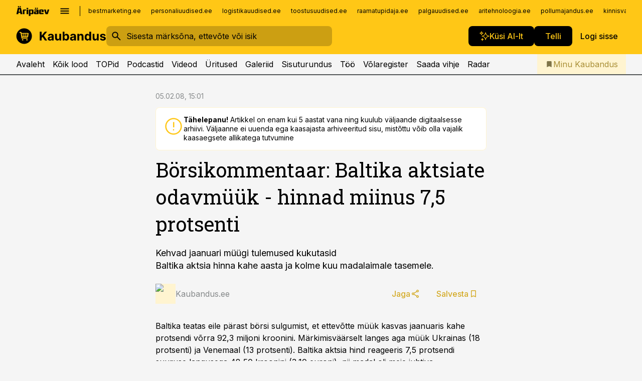

--- FILE ---
content_type: text/html; charset=utf-8
request_url: https://www.kaubandus.ee/uudised/2008/02/05/borsikommentaar-baltika-aktsiate-odavmuuk-hinnad-miinus-7-5-protsenti
body_size: 57579
content:
<!DOCTYPE html><html lang="et" class="__variable_d9b83d __variable_1afa06"><head><meta charSet="utf-8"/><meta name="viewport" content="width=device-width, initial-scale=1, minimum-scale=1, maximum-scale=5, viewport-fit=cover, user-scalable=yes"/><link rel="preload" href="/_next/static/media/21350d82a1f187e9-s.p.woff2" as="font" crossorigin="" type="font/woff2"/><link rel="preload" href="/_next/static/media/9f0283fb0a17d415-s.p.woff2" as="font" crossorigin="" type="font/woff2"/><link rel="preload" href="/_next/static/media/a88c13d5f58b71d4-s.p.woff2" as="font" crossorigin="" type="font/woff2"/><link rel="preload" href="/_next/static/media/e4af272ccee01ff0-s.p.woff2" as="font" crossorigin="" type="font/woff2"/><link rel="preload" as="image" imageSrcSet="https://static-img.aripaev.ee/?type=preview&amp;uuid=2d452bdf-92e7-580c-a5e9-ac4916e0d615&amp;width=48&amp;q=75 1x, https://static-img.aripaev.ee/?type=preview&amp;uuid=2d452bdf-92e7-580c-a5e9-ac4916e0d615&amp;width=96&amp;q=75 2x" fetchPriority="high"/><link rel="stylesheet" href="/_next/static/css/193ca727a39148d1.css" data-precedence="next"/><link rel="stylesheet" href="/_next/static/css/52723f30e92eee9f.css" data-precedence="next"/><link rel="stylesheet" href="/_next/static/css/364ab38700cab676.css" data-precedence="next"/><link rel="stylesheet" href="/_next/static/css/ef69ab996cc4ef43.css" data-precedence="next"/><link rel="stylesheet" href="/_next/static/css/cfa60dcf5cbd8547.css" data-precedence="next"/><link rel="stylesheet" href="/_next/static/css/2001c5ecabd226f0.css" data-precedence="next"/><link rel="stylesheet" href="/_next/static/css/f53fc1951aefa4e6.css" data-precedence="next"/><link rel="stylesheet" href="/_next/static/css/015ada6ba5fe6a03.css" data-precedence="next"/><link rel="stylesheet" href="/_next/static/css/0f180bd48b9a8a37.css" data-precedence="next"/><link rel="stylesheet" href="/_next/static/css/7cddf85bca64a21f.css" data-precedence="next"/><link rel="stylesheet" href="/_next/static/css/3b3c900c8201ff34.css" data-precedence="next"/><link rel="stylesheet" href="/_next/static/css/8bd7863d921ec434.css" data-precedence="next"/><link rel="stylesheet" href="/_next/static/css/029d5fff5a79fb66.css" data-precedence="next"/><link rel="stylesheet" href="/_next/static/css/145cb3986e47692b.css" data-precedence="next"/><link rel="stylesheet" href="/_next/static/css/abeee01cf18e9b20.css" data-precedence="next"/><link rel="stylesheet" href="/_next/static/css/0e1bc87536d60fd1.css" data-precedence="next"/><link rel="stylesheet" href="/_next/static/css/e4a1f3f4cc1a1330.css" data-precedence="next"/><link rel="stylesheet" href="/_next/static/css/8c6658ca32352202.css" data-precedence="next"/><link rel="preload" as="script" fetchPriority="low" href="/_next/static/chunks/webpack-bb5e6ef551ab2fb7.js"/><script src="/_next/static/chunks/fd9d1056-10e5c93cd413df2f.js" async=""></script><script src="/_next/static/chunks/396464d2-87a25291feed4e3c.js" async=""></script><script src="/_next/static/chunks/7049-f73b85a2adefcf0b.js" async=""></script><script src="/_next/static/chunks/main-app-d6b14959853fa552.js" async=""></script><script src="/_next/static/chunks/aaea2bcf-18d09baeed62d53d.js" async=""></script><script src="/_next/static/chunks/5910-f5efdbfb510c5f6a.js" async=""></script><script src="/_next/static/chunks/5342-19ba4bc98a916bcc.js" async=""></script><script src="/_next/static/chunks/1226-117b1197ddf7aad9.js" async=""></script><script src="/_next/static/chunks/7588-2e36b3a9911aa655.js" async=""></script><script src="/_next/static/chunks/app/global-error-20303be09b9714b7.js" async=""></script><script src="/_next/static/chunks/5878-1525aeac28fcdf88.js" async=""></script><script src="/_next/static/chunks/4075-c93ea2025da5b6a7.js" async=""></script><script src="/_next/static/chunks/5434-828496ffa0f86d7a.js" async=""></script><script src="/_next/static/chunks/1652-56bf1ce5ade1c9ac.js" async=""></script><script src="/_next/static/chunks/7562-5f4fd1388f43b505.js" async=""></script><script src="/_next/static/chunks/7380-318bba68fdea191f.js" async=""></script><script src="/_next/static/chunks/3295-35b1a9d555f9b7bf.js" async=""></script><script src="/_next/static/chunks/7131-78f3e1231e69c364.js" async=""></script><script src="/_next/static/chunks/7492-a181da6c137f390e.js" async=""></script><script src="/_next/static/chunks/7560-4b31aa12143c3a83.js" async=""></script><script src="/_next/static/chunks/app/%5BchannelId%5D/%5Baccess%5D/layout-8ea0d43f1f74f55d.js" async=""></script><script src="/_next/static/chunks/ca377847-5847564181f9946f.js" async=""></script><script src="/_next/static/chunks/6989-725cd192b49ac8b8.js" async=""></script><script src="/_next/static/chunks/7126-f955765d6cea943c.js" async=""></script><script src="/_next/static/chunks/4130-ed04dcb36842f70f.js" async=""></script><script src="/_next/static/chunks/7940-32f152e534110b79.js" async=""></script><script src="/_next/static/chunks/3390-97ccb0b5027fbdb6.js" async=""></script><script src="/_next/static/chunks/4398-b011a1211a61352c.js" async=""></script><script src="/_next/static/chunks/304-f74bbe78ef63ddd8.js" async=""></script><script src="/_next/static/chunks/9860-bc3912166b054a3b.js" async=""></script><script src="/_next/static/chunks/app/%5BchannelId%5D/%5Baccess%5D/internal/article/%5B...slug%5D/page-f0376f1cae323c1c.js" async=""></script><script src="/_next/static/chunks/app/%5BchannelId%5D/%5Baccess%5D/error-9e9a1caedd0e0db1.js" async=""></script><script src="/_next/static/chunks/app/%5BchannelId%5D/%5Baccess%5D/not-found-0f9f27357115a493.js" async=""></script><link rel="preload" href="https://log-in.aripaev.ee/index.js" as="script"/><meta name="theme-color" content="#ffc716"/><meta name="color-scheme" content="only light"/><title>Börsikommentaar: Baltika aktsiate odavmüük - hinnad miinus 7,5 protsenti</title><meta name="description" content="Börsikommentaar: Baltika aktsiate odavmüük - hinnad miinus 7,5 protsenti. Kehvad jaanuari müügi tulemused kukutasid 
Baltika aktsia hinna kahe aasta ja kolme kuu madalaimale tasemele. ."/><link rel="manifest" href="/manifest/kaubandus.json" crossorigin="use-credentials"/><link rel="canonical" href="https://www.kaubandus.ee/uudised/2008/02/05/borsikommentaar-baltika-aktsiate-odavmuuk-hinnad-miinus-7-5-protsenti"/><meta name="format-detection" content="telephone=no, address=no, email=no"/><meta name="apple-mobile-web-app-capable" content="yes"/><meta name="apple-mobile-web-app-title" content="Kaubandus"/><link href="/favicons/kaubandus/apple-touch-startup-image-768x1004.png" rel="apple-touch-startup-image"/><link href="/favicons/kaubandus/apple-touch-startup-image-1536x2008.png" media="(device-width: 768px) and (device-height: 1024px)" rel="apple-touch-startup-image"/><meta name="apple-mobile-web-app-status-bar-style" content="black-translucent"/><meta property="og:title" content="Börsikommentaar: Baltika aktsiate odavmüük - hinnad miinus 7,5 protsenti"/><meta property="og:description" content="Börsikommentaar: Baltika aktsiate odavmüük - hinnad miinus 7,5 protsenti. Kehvad jaanuari müügi tulemused kukutasid 
Baltika aktsia hinna kahe aasta ja kolme kuu madalaimale tasemele. ."/><meta property="og:url" content="https://www.kaubandus.ee/uudised/2008/02/05/borsikommentaar-baltika-aktsiate-odavmuuk-hinnad-miinus-7-5-protsenti"/><meta property="og:site_name" content="Kaubandus"/><meta property="og:locale" content="et_EE"/><meta property="og:type" content="website"/><meta name="twitter:card" content="summary_large_image"/><meta name="twitter:site" content="@aripaev_ee"/><meta name="twitter:creator" content="@aripaev_ee"/><meta name="twitter:title" content="Börsikommentaar: Baltika aktsiate odavmüük - hinnad miinus 7,5 protsenti"/><meta name="twitter:description" content="Börsikommentaar: Baltika aktsiate odavmüük - hinnad miinus 7,5 protsenti. Kehvad jaanuari müügi tulemused kukutasid 
Baltika aktsia hinna kahe aasta ja kolme kuu madalaimale tasemele. ."/><link rel="shortcut icon" href="/favicons/kaubandus/favicon.ico"/><link rel="icon" href="/favicons/kaubandus/favicon.ico"/><link rel="apple-touch-icon" href="/favicons/kaubandus/apple-touch-icon-180x180.png"/><link rel="apple-touch-icon-precomposed" href="/favicons/kaubandus/apple-touch-icon-180x180.png"/><meta name="next-size-adjust"/><script src="/_next/static/chunks/polyfills-42372ed130431b0a.js" noModule=""></script></head><body><script>(self.__next_s=self.__next_s||[]).push([0,{"children":"\n        window.nativeEvents = [];\n        window.nativeListeners = [];\n        window.addEventListener('aripaev.ee:nativeApiAttached', (e) => {\n          window.nativeEvents.push(e);\n          window.nativeListeners.forEach((l) => l(e));\n        });\n        window.addNativeListener = (listener) => {\n          window.nativeListeners.push(listener);\n          window.nativeEvents.forEach((e) => listener(e));\n        };\n      ","id":"__native_attach"}])</script><style type="text/css">:root:root {
    --theme: kaubandus;

    --color-primary-10: #fffcf3;
    --color-primary-50: #fff9e7;
    --color-primary-100: #fff4d0;
    --color-primary-200: #ffeeb9;
    --color-primary-300: #ffe9a2;
    --color-primary-400: #ffe38a;
    --color-primary-500: #ffc716;
    --color-primary-600: #d4ab27;
    --color-primary-700: #a98f37;
    --color-primary-800: #7e7347;
    --color-primary-900: #535758;

    --color-neutral-100: #edeeee;
    --color-neutral-200: #ddddde;
    --color-neutral-300: #cbcccd;
    --color-neutral-400: #babcbc;
    --color-neutral-500: #a9abab;
    --color-neutral-600: #989a9b;
    --color-neutral-700: #86898a;
    --color-neutral-800: #757979;
    --color-neutral-900: #535758;

    --site-bg: #F5F5F5;
    --site-bg-original: #F5F5F5;
    --button-bg: var(--color-primary);
    --button-color: var(--color-text);
    --button-white-bg: var(--color-text);
    --button-white-color: var(--color-primary);

    --color-text: #000000;
    --header-color: var(--color-text);

    --color-link: var(--color-primary-600);
    --color-link-hover: var(--color-primary-800);
}
</style><div id="login-container"></div><div id="__next"><div class="styles_site-hat__KmxJ_"><div class="styles_site-hat__inner__NT2Fd"><div id="Panorama_1" class="styles_site-hat__ad-slot__6OIXn"></div></div></div><div class="styles_header__sentinel-pre__ZLTsJ"></div><div class="styles_header__4AYpa"><b></b><div class="styles_header__wrap1__C6qUJ"><div class="styles_header__wrap2__vgkJ1"><div class="styles_header__main__4NeBW"><div class="styles_header__main__limiter__1bF8W"><div class="styles_sites__MzlGA styles_hidden__CEocJ"><div class="styles_sites__global__0voAr"><a href="https://www.aripaev.ee" target="_blank" rel="noopener noreferrer"><svg xmlns="http://www.w3.org/2000/svg" height="20" width="67" class="icon logotype-aripaev" viewBox="0 0 512 155"><path fill="#d61e1f" d="M43.18 1.742H25.822v17.917H43.18zm21.86 124.857-4.1-22.295H34.283l-3.977 22.295H1.974l19.33-88.048c2.25-10.153 5.077-11.567 16.643-11.567H58.55c11.846 0 13.817.855 16.224 11.706l19.33 87.908zM50.507 44.762h-5.792l-7.746 41.625h21.249zm18.771-43.02H51.92v17.917h17.358zM306.626 27.3h-17.358v17.916h17.358zm26.117 0h-17.359v17.916h17.359zm-206.05 42.864V126.6h-25.959V71.28c0-10.851 5.076-17.759 17.917-17.759h32.309v16.643zm32.344-23.43V28.399h26.168v18.335zm26.168 79.866h-26.168V53.503h26.168zm62.594.001h-27.651v26.657h-25.68V53.521h53.61c12.84 0 17.777 6.629 17.777 17.917v37.229c0 11.863-5.076 17.934-18.056 17.934m-7.903-56.576h-19.888v39.915h19.888zm93.508 56.576s-17.636.279-21.3.279-21.162-.279-21.162-.279c-11.287-.157-17.638-5.513-17.638-17.934v-9.735c0-15.23 9.735-17.62 17.777-17.62h27.791V69.449h-39.357V53.521h47.539c14.671 0 17.778 8.88 17.778 17.62v39.793c0 11.846-3.49 15.509-11.429 15.701zM319.31 96.019h-20.935v14.707h20.935zm59.664-.611v13.573h41.066v17.62h-49.109c-14.671 0-17.759-9.752-17.759-17.777V72.188c0-11.845 5.774-18.475 17.618-18.614 0 0 13.958-.297 17.638-.297 3.683 0 17.445.297 17.445.297 12.424.14 17.36 6.193 17.36 17.76v24.127h-44.258zm18.35-26.552h-18.492v16.922h18.492zm88.714 57.727h-34.003l-23.987-73.079h28.227l12.682 50.086h2.13l12.682-50.086h26.257z" class="logotype"></path></svg></a><button title="Ava menüü" type="button"><svg fill="none" xmlns="http://www.w3.org/2000/svg" height="20" width="20" class="icon menu" viewBox="0 0 20 20"><path fill="#2D0606" d="M3 14.5V13h14v1.5zm0-3.75v-1.5h14v1.5zM3 7V5.5h14V7z"></path></svg></button></div><div class="styles_sites__main__Z77Aw"><ul class="styles_sites__list__ue3ny"><li class=""><a href="https://bestmarketing.ee?utm_source=kaubandus.ee&amp;utm_medium=pais" target="_blank" draggable="false" rel="noopener noreferrer">bestmarketing.ee</a></li><li class=""><a href="https://www.personaliuudised.ee?utm_source=kaubandus.ee&amp;utm_medium=pais" target="_blank" draggable="false" rel="noopener noreferrer">personaliuudised.ee</a></li><li class=""><a href="https://www.logistikauudised.ee?utm_source=kaubandus.ee&amp;utm_medium=pais" target="_blank" draggable="false" rel="noopener noreferrer">logistikauudised.ee</a></li><li class=""><a href="https://www.toostusuudised.ee?utm_source=kaubandus.ee&amp;utm_medium=pais" target="_blank" draggable="false" rel="noopener noreferrer">toostusuudised.ee</a></li><li class=""><a href="https://www.raamatupidaja.ee?utm_source=kaubandus.ee&amp;utm_medium=pais" target="_blank" draggable="false" rel="noopener noreferrer">raamatupidaja.ee</a></li><li class=""><a href="https://www.palgauudised.ee?utm_source=kaubandus.ee&amp;utm_medium=pais" target="_blank" draggable="false" rel="noopener noreferrer">palgauudised.ee</a></li><li class=""><a href="https://www.aritehnoloogia.ee?utm_source=kaubandus.ee&amp;utm_medium=pais" target="_blank" draggable="false" rel="noopener noreferrer">aritehnoloogia.ee</a></li><li class=""><a href="https://www.pollumajandus.ee?utm_source=kaubandus.ee&amp;utm_medium=pais" target="_blank" draggable="false" rel="noopener noreferrer">pollumajandus.ee</a></li><li class=""><a href="https://www.kinnisvarauudised.ee?utm_source=kaubandus.ee&amp;utm_medium=pais" target="_blank" draggable="false" rel="noopener noreferrer">kinnisvarauudised.ee</a></li><li class=""><a href="https://www.ehitusuudised.ee?utm_source=kaubandus.ee&amp;utm_medium=pais" target="_blank" draggable="false" rel="noopener noreferrer">ehitusuudised.ee</a></li><li class=""><a href="https://www.finantsuudised.ee?utm_source=kaubandus.ee&amp;utm_medium=pais" target="_blank" draggable="false" rel="noopener noreferrer">finantsuudised.ee</a></li><li class=""><a href="https://www.aripaev.ee?utm_source=kaubandus.ee&amp;utm_medium=pais" target="_blank" draggable="false" rel="noopener noreferrer">aripaev.ee</a></li><li class=""><a href="https://www.imelineteadus.ee?utm_source=kaubandus.ee&amp;utm_medium=pais" target="_blank" draggable="false" rel="noopener noreferrer">imelineteadus.ee</a></li><li class=""><a href="https://www.imelineajalugu.ee?utm_source=kaubandus.ee&amp;utm_medium=pais" target="_blank" draggable="false" rel="noopener noreferrer">imelineajalugu.ee</a></li><li class=""><a href="https://www.mu.ee?utm_source=kaubandus.ee&amp;utm_medium=pais" target="_blank" draggable="false" rel="noopener noreferrer">mu.ee</a></li><li class=""><a href="https://www.kalastaja.ee?utm_source=kaubandus.ee&amp;utm_medium=pais" target="_blank" draggable="false" rel="noopener noreferrer">kalastaja.ee</a></li><li class=""><a href="https://www.dv.ee?utm_source=kaubandus.ee&amp;utm_medium=pais" target="_blank" draggable="false" rel="noopener noreferrer">dv.ee</a></li></ul></div></div><div class="styles_header__row__tjBlC"><a class="styles_header__logo__LPFzl" href="/"><img alt="Kaubandus" loading="lazy" width="120" height="40" decoding="async" data-nimg="1" style="color:transparent" src="https://ap-cms-images.ap3.ee/kaubandus_must.svg"/></a><form class="styles_search___9_Xy"><span class="styles_search__icon__adECE"><svg fill="none" xmlns="http://www.w3.org/2000/svg" height="24" width="24" class="icon search" viewBox="0 0 25 24"><path fill="#fff" d="m20.06 21-6.3-6.3q-.75.6-1.724.95-.975.35-2.075.35-2.725 0-4.613-1.887Q3.461 12.225 3.461 9.5t1.887-4.612T9.961 3t4.612 1.888T16.461 9.5a6.1 6.1 0 0 1-1.3 3.8l6.3 6.3zm-10.1-7q1.875 0 3.188-1.312T14.461 9.5t-1.313-3.187T9.961 5 6.773 6.313 5.461 9.5t1.312 3.188T9.961 14"></path></svg></span><input type="text" autoComplete="off" placeholder="Sisesta märksõna, ettevõte või isik" title="Sisesta märksõna, ettevõte või isik" name="keyword" value=""/><button class="styles_search__clear__gU1eY" disabled="" title="Puhasta otsing" type="button"><svg fill="none" xmlns="http://www.w3.org/2000/svg" height="24" width="24" class="icon close" viewBox="0 0 25 24"><path fill="#fff" d="m6.86 19-1.4-1.4 5.6-5.6-5.6-5.6L6.86 5l5.6 5.6 5.6-5.6 1.4 1.4-5.6 5.6 5.6 5.6-1.4 1.4-5.6-5.6z"></path></svg></button></form><div class="styles_header__buttons__HTvoj"><span class="styles_button___Dvql styles_size-default___f8ln styles_theme-white-primary__wwdx4" draggable="false"><a class="styles_button__element__i6R1c" target="_blank" rel="noopener noreferrer" href="/ai-otsing"><span class="styles_button__inner__av3c_"><svg xmlns="http://www.w3.org/2000/svg" height="20" width="20" class="icon styles_button__icon__ab5nT ai" viewBox="0 0 512 512"><path fill="#fff" d="M310.043 132.67c12.118 32.932 26.173 58.426 46.916 79.172 20.745 20.748 46.243 34.809 79.17 46.931-32.926 12.118-58.422 26.175-79.162 46.918-20.742 20.744-34.799 46.246-46.921 79.182-12.127-32.938-26.188-58.434-46.937-79.178-20.745-20.739-46.251-34.798-79.183-46.92 32.94-12.126 58.44-26.188 79.188-46.935 20.746-20.746 34.808-46.249 46.93-79.171m.004-73.14c-5.256 0-9.837 3.513-11.243 8.572-33.39 120.887-58.545 146.041-179.434 179.434-5.059 1.405-8.572 6.015-8.572 11.243 0 5.256 3.513 9.837 8.572 11.243 120.887 33.39 146.041 58.517 179.434 179.406 1.405 5.059 6.015 8.572 11.243 8.572 5.256 0 9.837-3.513 11.243-8.572 33.39-120.887 58.517-146.041 179.406-179.406 5.059-1.405 8.572-6.015 8.572-11.243 0-5.256-3.513-9.837-8.572-11.243-120.887-33.39-146.041-58.545-179.406-179.434-1.405-5.059-6.015-8.572-11.243-8.572m-208.13 12.877c4.16 7.493 8.981 14.068 14.883 19.97 5.9 5.9 12.473 10.72 19.962 14.879-7.489 4.159-14.061 8.98-19.963 14.884-5.9 5.902-10.718 12.475-14.878 19.966-4.159-7.487-8.98-14.06-14.882-19.96s-12.475-10.718-19.966-14.878c7.487-4.159 14.06-8.98 19.96-14.882 5.903-5.904 10.724-12.483 14.885-19.979m-.003-64.329c-5.256 0-9.837 3.513-11.243 8.572-15.093 54.639-24.734 64.307-79.37 79.37-5.059 1.405-8.572 6.015-8.572 11.243 0 5.256 3.513 9.837 8.572 11.243 54.639 15.093 64.307 24.734 79.37 79.37 1.405 5.059 6.015 8.572 11.243 8.572 5.256 0 9.837-3.513 11.243-8.572 15.093-54.639 24.734-64.307 79.37-79.37 5.059-1.405 8.572-6.015 8.572-11.243 0-5.256-3.513-9.837-8.572-11.243-54.639-15.093-64.279-24.734-79.37-79.37-1.405-5.059-6.015-8.572-11.243-8.572m43.845 407.999a76 76 0 0 0 5.697 6.377 76 76 0 0 0 6.391 5.711 76 76 0 0 0-6.38 5.7 76 76 0 0 0-5.711 6.391 76 76 0 0 0-5.7-6.38 76 76 0 0 0-6.387-5.708 76 76 0 0 0 6.385-5.705 76 76 0 0 0 5.705-6.385m-.003-63.671c-3.206 0-6 2.143-6.857 5.229-11.966 43.373-20.298 51.704-63.672 63.672A7.134 7.134 0 0 0 70 428.164c0 3.206 2.143 6 5.229 6.857 43.373 11.966 51.704 20.315 63.672 63.672a7.134 7.134 0 0 0 6.857 5.229c3.206 0 6-2.143 6.857-5.229 11.966-43.373 20.315-51.704 63.672-63.672a7.134 7.134 0 0 0 5.229-6.857c0-3.206-2.143-6-5.229-6.857-43.373-11.966-51.704-20.315-63.672-63.672a7.134 7.134 0 0 0-6.857-5.229"></path></svg><span class="styles_button__text__0QAzX"><span class="styles_button__text__row__ZW9Cl">Küsi AI-lt</span></span></span></a></span><span class="styles_button___Dvql styles_size-default___f8ln styles_theme-white-primary__wwdx4" draggable="false"><a class="styles_button__element__i6R1c" target="_blank" rel="noopener noreferrer" href="https://kampaania.aripaev.ee/telli-kaubandus/?utm_source=kaubandus.ee&amp;utm_medium=telli"><span class="styles_button__inner__av3c_"><span class="styles_button__text__0QAzX"><span class="styles_button__text__row__ZW9Cl">Telli</span></span></span></a></span><span class="styles_button___Dvql styles_size-default___f8ln styles_theme-white-transparent__3xBw8" draggable="false"><button class="styles_button__element__i6R1c" type="button"><span class="styles_button__inner__av3c_"><span class="styles_button__text__0QAzX"><span class="styles_button__text__row__ZW9Cl">Logi sisse</span></span></span></button></span></div></div></div><div class="styles_burger-menu__NxbcX" inert=""><div class="styles_burger-menu__inner__G_A7a"><div class="styles_burger-menu__limiter__Z8WPT"><ul class="styles_burger-menu__sections__WMdfc"><li><div class="styles_burger-menu__title__FISxC">Teemaveebid</div><ul class="styles_burger-menu__sections__links__erXEP styles_split__ABuE1"><li><a target="_blank" rel="noopener noreferrer" href="https://www.aripaev.ee?utm_source=kaubandus.ee&amp;utm_medium=pais">aripaev.ee</a></li><li><a target="_blank" rel="noopener noreferrer" href="https://bestmarketing.ee?utm_source=kaubandus.ee&amp;utm_medium=pais">bestmarketing.ee</a></li><li><a target="_blank" rel="noopener noreferrer" href="https://www.dv.ee?utm_source=kaubandus.ee&amp;utm_medium=pais">dv.ee</a></li><li><a target="_blank" rel="noopener noreferrer" href="https://www.ehitusuudised.ee?utm_source=kaubandus.ee&amp;utm_medium=pais">ehitusuudised.ee</a></li><li><a target="_blank" rel="noopener noreferrer" href="https://www.finantsuudised.ee?utm_source=kaubandus.ee&amp;utm_medium=pais">finantsuudised.ee</a></li><li><a target="_blank" rel="noopener noreferrer" href="https://www.aritehnoloogia.ee?utm_source=kaubandus.ee&amp;utm_medium=pais">aritehnoloogia.ee</a></li><li><a target="_blank" rel="noopener noreferrer" href="https://www.kinnisvarauudised.ee?utm_source=kaubandus.ee&amp;utm_medium=pais">kinnisvarauudised.ee</a></li><li><a target="_blank" rel="noopener noreferrer" href="https://www.logistikauudised.ee?utm_source=kaubandus.ee&amp;utm_medium=pais">logistikauudised.ee</a></li><li><a target="_blank" rel="noopener noreferrer" href="https://www.mu.ee?utm_source=kaubandus.ee&amp;utm_medium=pais">mu.ee</a></li><li><a target="_blank" rel="noopener noreferrer" href="https://www.palgauudised.ee?utm_source=kaubandus.ee&amp;utm_medium=pais">palgauudised.ee</a></li><li><a target="_blank" rel="noopener noreferrer" href="https://www.personaliuudised.ee?utm_source=kaubandus.ee&amp;utm_medium=pais">personaliuudised.ee</a></li><li><a target="_blank" rel="noopener noreferrer" href="https://www.pollumajandus.ee?utm_source=kaubandus.ee&amp;utm_medium=pais">pollumajandus.ee</a></li><li><a target="_blank" rel="noopener noreferrer" href="https://www.raamatupidaja.ee?utm_source=kaubandus.ee&amp;utm_medium=pais">raamatupidaja.ee</a></li><li><a target="_blank" rel="noopener noreferrer" href="https://www.toostusuudised.ee?utm_source=kaubandus.ee&amp;utm_medium=pais">toostusuudised.ee</a></li><li><a target="_blank" rel="noopener noreferrer" href="https://www.imelineajalugu.ee?utm_source=kaubandus.ee&amp;utm_medium=pais">imelineajalugu.ee</a></li><li><a target="_blank" rel="noopener noreferrer" href="https://www.imelineteadus.ee?utm_source=kaubandus.ee&amp;utm_medium=pais">imelineteadus.ee</a></li></ul></li><li><div class="styles_burger-menu__title__FISxC">Teenused ja tooted</div><ul class="styles_burger-menu__sections__links__erXEP"><li><a target="_blank" rel="noopener noreferrer" href="https://pood.aripaev.ee/kategooria/konverentsid?utm_source=kaubandus.ee&amp;utm_medium=menu">Konverentsid</a></li><li><a target="_blank" rel="noopener noreferrer" href="https://pood.aripaev.ee/kategooria/koolitused?utm_source=kaubandus.ee&amp;utm_medium=menu">Koolitused</a></li><li><a target="_blank" rel="noopener noreferrer" href="https://pood.aripaev.ee/kategooria/raamatud?utm_source=kaubandus.ee&amp;utm_medium=menu">Raamatud</a></li><li><a target="_blank" rel="noopener noreferrer" href="https://pood.aripaev.ee/kategooria/teabevara?utm_source=kaubandus.ee&amp;utm_medium=menu">Teabevara</a></li><li><a target="_blank" rel="noopener noreferrer" href="https://pood.aripaev.ee/kategooria/ajakirjad?utm_source=kaubandus.ee&amp;utm_medium=menu">Ajakirjad</a></li><li><a target="_blank" rel="noopener noreferrer" href="https://pood.aripaev.ee?utm_source=kaubandus.ee&amp;utm_medium=menu">E-pood</a></li><li><a target="_blank" rel="noopener noreferrer" href="https://infopank.ee?utm_source=kaubandus.ee&amp;utm_medium=menu">Infopank</a></li><li><a target="_blank" rel="noopener noreferrer" href="https://radar.aripaev.ee?utm_source=kaubandus.ee&amp;utm_medium=menu">Radar</a></li></ul></li></ul><div class="styles_burger-menu__sidebar__8mwqb"><ul class="styles_burger-menu__sidebar__links__ZKDyD"><li><a target="_blank" rel="noopener noreferrer" href="https://www.aripaev.ee/turunduslahendused/">Reklaam</a></li><li><a target="_self" href="/c/cm">Sisuturundus</a></li><li><a target="_blank" rel="noopener noreferrer" href="https://firma.aripaev.ee/tule-toole/">Tööpakkumised</a></li><li><a target="_blank" rel="noopener noreferrer" href="https://firma.aripaev.ee/">Äripäevast</a></li><li><a target="_self" href="https://www.kaubandus.ee/uudiskirjad">Telli uudiskirjad</a></li></ul><ul class="styles_buttons__V_M5V styles_layout-vertical-wide__kH_p0"><li class="styles_primary__BaQ9R"><span class="styles_button___Dvql styles_size-default___f8ln styles_theme-primary__JLG_x" draggable="false"><a class="styles_button__element__i6R1c" target="_blank" rel="noopener noreferrer" href="https://iseteenindus.aripaev.ee"><span class="styles_button__inner__av3c_"><span class="styles_button__text__0QAzX"><span class="styles_button__text__row__ZW9Cl">Iseteenindus</span></span></span></a></span></li><li class="styles_primary__BaQ9R"><span class="styles_button___Dvql styles_size-default___f8ln styles_theme-default__ea1gN" draggable="false"><a class="styles_button__element__i6R1c" target="_blank" rel="noopener noreferrer" href="https://kampaania.aripaev.ee/telli-kaubandus/?utm_source=kaubandus.ee&amp;utm_medium=telli"><span class="styles_button__inner__av3c_"><span class="styles_button__text__0QAzX"><span class="styles_button__text__row__ZW9Cl">Telli Kaubandus</span></span></span></a></span></li></ul></div></div></div></div></div><div class="styles_header__menu__7U_6k"><div class="styles_header__menu__holder__mDgQf"><a class="styles_header__menu__logo__XcB29" draggable="false" href="/"><img alt="Kaubandus" loading="lazy" width="120" height="40" decoding="async" data-nimg="1" style="color:transparent" src="https://ap-cms-images.ap3.ee/kaubandus_must.svg"/></a><div class="styles_header__menu__scroller__KG1tj"><ul class="styles_header__menu__items___1xQ5"><li><a aria-current="false" target="_self" draggable="false" href="/">Avaleht</a></li><li><a aria-current="false" target="_self" draggable="false" href="/search?channels=kaubandus">Kõik lood</a></li><li><a aria-current="false" target="_self" draggable="false" href="/koik-kaubanduse-topid">TOPid</a></li><li><a aria-current="false" target="_self" draggable="false" href="/saatesarjad">Podcastid</a></li><li><a aria-current="false" target="_blank" rel="noopener noreferrer" draggable="false" href="https://videokogu.aripaev.ee/topics/6?utm_source=kaubandus.ee&amp;utm_medium=videoteek">Videod</a></li><li><a aria-current="false" target="_blank" rel="noopener noreferrer" draggable="false" href="https://pood.aripaev.ee/valdkond/kaubandus?categories=31%2C13&amp;utm_source=kaubandus.ee&amp;utm_medium=uritused">Üritused</a></li><li><a aria-current="false" target="_self" draggable="false" href="/s/galeriid">Galeriid</a></li><li><a aria-current="false" target="_self" draggable="false" href="/c/cm">Sisuturundus</a></li><li><a aria-current="false" target="_self" draggable="false" href="/c/jobs">Töö</a></li><li><a aria-current="false" target="_blank" rel="noopener noreferrer" draggable="false" href="https://www.kaubandus.ee/volaregister">Võlaregister</a></li><li><a href="https://www.kaubandus.ee/#send_hint" draggable="false">Saada vihje</a></li><li><a aria-current="false" target="_blank" rel="noopener noreferrer" draggable="false" href="https://radar.aripaev.ee/">Radar</a></li></ul></div><a class="styles_header__menu__bookmarks__qWw9R" aria-current="false" draggable="false" href="/minu-uudisvoog"><svg fill="none" xmlns="http://www.w3.org/2000/svg" height="16" width="16" class="icon bookmark-filled" viewBox="0 0 24 24"><path fill="#2D0606" d="M5 21V5q0-.824.588-1.412A1.93 1.93 0 0 1 7 3h10q.824 0 1.413.587Q19 4.176 19 5v16l-7-3z"></path></svg><span>Minu Kaubandus</span></a></div></div></div></div></div><div class="styles_header__sentinel-post__lzp4A"></div><div class="styles_burger-menu__backdrop__1nrUr" tabindex="0" role="button" aria-pressed="true" title="Sulge"></div><div class="styles_header__mock__CpuN_"></div><div class="styles_body__KntQX"><div class="styles_block__x9tSr styles_theme-default__YFZfY styles_width-article__aCVgk"><div class="styles_hero__qEXNs styles_layout-default__BGcal styles_theme-default__1lqCZ styles_has-image__ILhtv"><div class="styles_hero__limiter__m_kBo"><div class="styles_hero__heading__UH2zp"><div class="styles_page-header__UZ3dH"><div class="styles_page-header__back__F3sNN"><span class="styles_button___Dvql styles_size-default___f8ln styles_theme-transparent__V6plv" draggable="false"><button class="styles_button__element__i6R1c" type="button"><span class="styles_button__inner__av3c_"><svg fill="none" xmlns="http://www.w3.org/2000/svg" height="20" width="20" class="icon styles_button__icon__ab5nT arrow-back" viewBox="0 0 20 20"><path fill="#2D0606" d="m12 18-8-8 8-8 1.417 1.417L6.833 10l6.584 6.583z"></path></svg><span class="styles_button__text__0QAzX"><span class="styles_button__text__row__ZW9Cl">Tagasi</span></span></span></button></span></div><div class="styles_page-header__headline__160BU"><div class="styles_page-header__headline__info__WB6e3"><ul class="styles_page-header__meta__DMVKe"><li>05.02.08, 15:01</li></ul></div><div class="styles_callout__GbgpZ styles_intent-outdated__7JYYz"><div class="styles_callout__inner__P1xpS"><svg fill="none" xmlns="http://www.w3.org/2000/svg" height="24" width="24" class="icon styles_callout__icon___Fuj_ error" viewBox="0 0 48 48"><path fill="#C4342D" d="M24 34q.7 0 1.175-.474t.475-1.175-.474-1.176A1.6 1.6 0 0 0 24 30.7q-.701 0-1.176.474a1.6 1.6 0 0 0-.475 1.175q0 .701.474 1.176T24 34m-1.35-7.65h3V13.7h-3zM24.013 44q-4.137 0-7.775-1.575t-6.363-4.3-4.3-6.367T4 23.975t1.575-7.783 4.3-6.342 6.367-4.275T24.025 4t7.783 1.575T38.15 9.85t4.275 6.35T44 23.987t-1.575 7.775-4.275 6.354q-2.7 2.715-6.35 4.3T24.013 44m.012-3q7.075 0 12.025-4.975T41 23.975 36.06 11.95 24 7q-7.05 0-12.025 4.94T7 24q0 7.05 4.975 12.025T24.025 41"></path></svg><div class="styles_callout__text__cYyr4"><div><b>Tähelepanu!</b> Artikkel on enam kui 5 aastat vana ning kuulub väljaande digitaalsesse arhiivi. Väljaanne ei uuenda ega kaasajasta arhiveeritud sisu, mistõttu võib olla vajalik kaasaegsete allikatega tutvumine</div></div></div></div><h1>Börsikommentaar: Baltika aktsiate odavmüük - hinnad miinus 7,5 protsenti</h1></div></div></div><div class="styles_hero__main__FNdan"><div class="styles_hero__description__1SGae">Kehvad jaanuari müügi tulemused kukutasid 
Baltika aktsia hinna kahe aasta ja kolme kuu madalaimale tasemele.</div><div class="styles_hero__article-tools__jStYE"><ul class="styles_hero__authors__jpHLE styles_single__zcqUq"><li><a href="/a/kaubandusee-"><img alt="Kaubandus.ee " fetchPriority="high" width="40" height="40" decoding="async" data-nimg="1" style="color:transparent" srcSet="https://static-img.aripaev.ee/?type=preview&amp;uuid=2d452bdf-92e7-580c-a5e9-ac4916e0d615&amp;width=48&amp;q=75 1x, https://static-img.aripaev.ee/?type=preview&amp;uuid=2d452bdf-92e7-580c-a5e9-ac4916e0d615&amp;width=96&amp;q=75 2x" src="https://static-img.aripaev.ee/?type=preview&amp;uuid=2d452bdf-92e7-580c-a5e9-ac4916e0d615&amp;width=96&amp;q=75"/><span class="styles_hero__authors__texts__A4Y2r"><span class="styles_hero__authors__name__9NvFS">Kaubandus.ee </span></span></a></li></ul><div class="styles_hero__tools__rTnGb"><ul class="styles_buttons__V_M5V styles_layout-default__xTC8D"><li class="styles_primary__BaQ9R"><span class="styles_button___Dvql styles_size-default___f8ln styles_theme-transparent__V6plv" draggable="false"><button class="styles_button__element__i6R1c" type="button"><span class="styles_button__inner__av3c_"><span class="styles_button__text__0QAzX"><span class="styles_button__text__row__ZW9Cl">Jaga</span></span><svg fill="none" xmlns="http://www.w3.org/2000/svg" height="20" width="20" class="icon styles_button__icon__ab5nT share" viewBox="0 0 20 20"><path fill="#2D0606" d="M14.5 18a2.4 2.4 0 0 1-1.77-.73A2.4 2.4 0 0 1 12 15.5q0-.167.02-.302.022-.135.063-.302l-4.958-3.021a1.8 1.8 0 0 1-.737.48 2.7 2.7 0 0 1-.888.145 2.4 2.4 0 0 1-1.77-.73A2.4 2.4 0 0 1 3 10q0-1.042.73-1.77A2.4 2.4 0 0 1 5.5 7.5q.458 0 .885.156.428.156.74.469l4.958-3.02a3 3 0 0 1-.062-.303A2 2 0 0 1 12 4.5q0-1.042.73-1.77A2.4 2.4 0 0 1 14.5 2a2.4 2.4 0 0 1 1.77.73q.73.728.73 1.77t-.73 1.77A2.4 2.4 0 0 1 14.5 7q-.465 0-.889-.146a1.8 1.8 0 0 1-.736-.479l-4.958 3.02q.04.168.062.303T8 10q0 .167-.02.302-.022.135-.063.302l4.958 3.021q.313-.354.736-.49.425-.135.889-.135 1.042 0 1.77.73.73.728.73 1.77t-.73 1.77a2.4 2.4 0 0 1-1.77.73m0-12.5q.424 0 .713-.287A.97.97 0 0 0 15.5 4.5a.97.97 0 0 0-.287-.712.97.97 0 0 0-.713-.288.97.97 0 0 0-.713.288.97.97 0 0 0-.287.712q0 .424.287.713.288.287.713.287m-9 5.5q.424 0 .713-.287A.97.97 0 0 0 6.5 10a.97.97 0 0 0-.287-.713A.97.97 0 0 0 5.5 9a.97.97 0 0 0-.713.287A.97.97 0 0 0 4.5 10q0 .424.287.713.288.287.713.287m9 5.5q.424 0 .713-.288a.97.97 0 0 0 .287-.712.97.97 0 0 0-.287-.713.97.97 0 0 0-.713-.287.97.97 0 0 0-.713.287.97.97 0 0 0-.287.713q0 .424.287.712.288.288.713.288"></path></svg></span></button></span><div class="styles_button__drop__8udXq" style="position:absolute;left:0;top:0"><div class="styles_button__drop__arrow__6R3IT" style="position:absolute"></div><ul class="styles_button__drop__list__SX5ke"><li><button role="button"><div class="styles_button__drop__inner__GkG7d"><svg fill="none" xmlns="http://www.w3.org/2000/svg" height="20" width="20" class="icon logo-facebook" viewBox="0 0 20 20"><path fill="#2D0606" d="M10.834 8.333h2.5v2.5h-2.5v5.833h-2.5v-5.833h-2.5v-2.5h2.5V7.287c0-.99.311-2.242.931-2.926q.93-1.028 2.322-1.028h1.747v2.5h-1.75a.75.75 0 0 0-.75.75z"></path></svg><div>Facebook</div></div></button></li><li><button role="button"><div class="styles_button__drop__inner__GkG7d"><svg xmlns="http://www.w3.org/2000/svg" height="20" width="20" class="icon logo-twitter" viewBox="0 0 14 14"><path fill="#2D0606" fill-rule="evenodd" d="m11.261 11.507-.441-.644-3.124-4.554 3.307-3.816h-.837L7.344 5.795 5.079 2.493h-2.64l.442.644 3 4.375-3.442 3.995h.773l3.02-3.484 2.389 3.484zm-7.599-8.37 5.298 7.727h1.078L4.74 3.137z" clip-rule="evenodd"></path></svg><div>X (Twitter)</div></div></button></li><li><button role="button"><div class="styles_button__drop__inner__GkG7d"><svg fill="none" xmlns="http://www.w3.org/2000/svg" height="20" width="20" class="icon logo-linkedin" viewBox="0 0 20 20"><path fill="#2D0606" d="M6.667 15.833h-2.5V7.5h2.5zm9.166 0h-2.5v-4.451q-.002-1.739-1.232-1.738c-.65 0-1.061.323-1.268.971v5.218h-2.5s.034-7.5 0-8.333h1.973l.153 1.667h.052c.512-.834 1.331-1.399 2.455-1.399.854 0 1.545.238 2.072.834.531.598.795 1.4.795 2.525zM5.417 6.667c.713 0 1.291-.56 1.291-1.25s-.578-1.25-1.291-1.25c-.714 0-1.292.56-1.292 1.25s.578 1.25 1.292 1.25"></path></svg><div>LinkedIn</div></div></button></li><li><button role="button"><div class="styles_button__drop__inner__GkG7d"><svg fill="none" xmlns="http://www.w3.org/2000/svg" height="20" width="20" class="icon email" viewBox="0 0 20 20"><path fill="#2D0606" d="M3.5 16q-.62 0-1.06-.44A1.45 1.45 0 0 1 2 14.5V5.493q0-.62.44-1.056A1.45 1.45 0 0 1 3.5 4h13q.62 0 1.06.44.44.442.44 1.06v9.006q0 .62-.44 1.056A1.45 1.45 0 0 1 16.5 16zm6.5-5L3.5 7.27v7.23h13V7.27zm0-1.77 6.5-3.73h-13zM3.5 7.27V5.5v9z"></path></svg><div>E-mail</div></div></button></li><li><button role="button"><div class="styles_button__drop__inner__GkG7d"><svg fill="none" xmlns="http://www.w3.org/2000/svg" height="20" width="20" class="icon link" viewBox="0 0 20 20"><path fill="#1C1B1F" d="M9 14H6q-1.66 0-2.83-1.171T2 9.995t1.17-2.828T6 6h3v1.5H6a2.4 2.4 0 0 0-1.77.73A2.4 2.4 0 0 0 3.5 10q0 1.042.73 1.77.728.73 1.77.73h3zm-2-3.25v-1.5h6v1.5zM11 14v-1.5h3q1.042 0 1.77-.73.73-.728.73-1.77t-.73-1.77A2.4 2.4 0 0 0 14 7.5h-3V6h3q1.66 0 2.83 1.171T18 10.005t-1.17 2.828T14 14z"></path></svg><div>Link</div></div></button></li></ul></div></li><li class="styles_primary__BaQ9R"><span class="styles_button___Dvql styles_size-default___f8ln styles_theme-transparent__V6plv" draggable="false"><button class="styles_button__element__i6R1c" type="button"><span class="styles_button__inner__av3c_"><span class="styles_button__text__0QAzX"><span class="styles_button__text__row__ZW9Cl">Salvesta</span></span><svg fill="none" xmlns="http://www.w3.org/2000/svg" height="20" width="20" class="icon styles_button__icon__ab5nT bookmark" viewBox="0 0 20 20"><path fill="#2D0606" d="M5 17V4.5q0-.618.44-1.06Q5.883 3 6.5 3h7q.619 0 1.06.44.44.442.44 1.06V17l-5-2zm1.5-2.23 3.5-1.395 3.5 1.396V4.5h-7z"></path></svg></span></button></span></li></ul></div></div></div></div></div><div class="styles_article-paragraph__PM82c">Baltika teatas eile pärast börsi sulgumist, et ettevõtte müük kasvas jaanuaris kahe protsendi võrra 92,3 miljoni kroonini. Märkimisväärselt langes aga müük Ukrainas (18 protsenti) ja Venemaal (13 protsenti). Baltika aktsia hind reageeris 7,5 protsendi suuruse langusega 48,50 kroonini (3,10 euroni), nii madal oli meie juhtiva moetööstusettevõtte aktsia hind viimati 2005. aasta novembri alguses. Aktsia käive oli veidi alla miljoni krooni.</div><div class="styles_article-paragraph__PM82c">Samas on investorid optimistlikud Eesti Telekomi aktsia suhtes, mille hind hüppas koguni üle nelja protsendi 117,35 kroonini (7,50 euroni). Aktsia käive oli 18,5 miljonit krooni. Eesti Telekom avaldab eelmise aasta majandustulemused homme.</div><div class="styles_article-paragraph__PM82c">Saku Õlletehase aktsia hind hüppas 4,6 protsenti 195,58 kroonini (12,50 euroni). Aktsia käive oli veidi alla poole miljoni krooni. Märkimisväärse käibega (12,6 miljonit krooni) väärtpaber oli ka Tallinki aktsia, mille hind langes 1,2 protsenti 12,99 kroonini (0,83 euroni).</div><div class="styles_breakout__DF1Ci styles_width-limited__5U7pH"><div class="styles_banner__Dxaht styles_layout-default__CUaXN styles_has-label__6aSM8"><p class="styles_banner__label__NHyOM">Artikkel jätkub pärast reklaami</p><div class="styles_banner__inner__3pLFk"><div id="Module_1"></div></div></div></div><div class="styles_article-paragraph__PM82c"></div><div class="styles_article-footer__holder__zjkRH"><div class="styles_article-footer__mBNXE"><hr/><div class="styles_article-footer__row__Tnfev"><ul class="styles_article-footer__authors__KbOHg styles_single__SdqtI"><li><a href="/a/kaubandusee-"><img alt="Kaubandus.ee " fetchPriority="high" width="40" height="40" decoding="async" data-nimg="1" style="color:transparent" srcSet="https://static-img.aripaev.ee/?type=preview&amp;uuid=2d452bdf-92e7-580c-a5e9-ac4916e0d615&amp;width=48&amp;q=75 1x, https://static-img.aripaev.ee/?type=preview&amp;uuid=2d452bdf-92e7-580c-a5e9-ac4916e0d615&amp;width=96&amp;q=75 2x" src="https://static-img.aripaev.ee/?type=preview&amp;uuid=2d452bdf-92e7-580c-a5e9-ac4916e0d615&amp;width=96&amp;q=75"/><span class="styles_article-footer__authors__texts__LRQPU"><span class="styles_article-footer__authors__name__rFJDZ">Kaubandus.ee </span><span class="styles_article-footer__authors__description__i4p81"></span></span></a></li></ul><div class="styles_article-footer__tools__lS2xs"><ul class="styles_buttons__V_M5V styles_layout-default__xTC8D"><li class="styles_primary__BaQ9R"><span class="styles_button___Dvql styles_size-default___f8ln styles_theme-transparent__V6plv" draggable="false"><button class="styles_button__element__i6R1c" type="button"><span class="styles_button__inner__av3c_"><span class="styles_button__text__0QAzX"><span class="styles_button__text__row__ZW9Cl">Jaga</span></span><svg fill="none" xmlns="http://www.w3.org/2000/svg" height="20" width="20" class="icon styles_button__icon__ab5nT share" viewBox="0 0 20 20"><path fill="#2D0606" d="M14.5 18a2.4 2.4 0 0 1-1.77-.73A2.4 2.4 0 0 1 12 15.5q0-.167.02-.302.022-.135.063-.302l-4.958-3.021a1.8 1.8 0 0 1-.737.48 2.7 2.7 0 0 1-.888.145 2.4 2.4 0 0 1-1.77-.73A2.4 2.4 0 0 1 3 10q0-1.042.73-1.77A2.4 2.4 0 0 1 5.5 7.5q.458 0 .885.156.428.156.74.469l4.958-3.02a3 3 0 0 1-.062-.303A2 2 0 0 1 12 4.5q0-1.042.73-1.77A2.4 2.4 0 0 1 14.5 2a2.4 2.4 0 0 1 1.77.73q.73.728.73 1.77t-.73 1.77A2.4 2.4 0 0 1 14.5 7q-.465 0-.889-.146a1.8 1.8 0 0 1-.736-.479l-4.958 3.02q.04.168.062.303T8 10q0 .167-.02.302-.022.135-.063.302l4.958 3.021q.313-.354.736-.49.425-.135.889-.135 1.042 0 1.77.73.73.728.73 1.77t-.73 1.77a2.4 2.4 0 0 1-1.77.73m0-12.5q.424 0 .713-.287A.97.97 0 0 0 15.5 4.5a.97.97 0 0 0-.287-.712.97.97 0 0 0-.713-.288.97.97 0 0 0-.713.288.97.97 0 0 0-.287.712q0 .424.287.713.288.287.713.287m-9 5.5q.424 0 .713-.287A.97.97 0 0 0 6.5 10a.97.97 0 0 0-.287-.713A.97.97 0 0 0 5.5 9a.97.97 0 0 0-.713.287A.97.97 0 0 0 4.5 10q0 .424.287.713.288.287.713.287m9 5.5q.424 0 .713-.288a.97.97 0 0 0 .287-.712.97.97 0 0 0-.287-.713.97.97 0 0 0-.713-.287.97.97 0 0 0-.713.287.97.97 0 0 0-.287.713q0 .424.287.712.288.288.713.288"></path></svg></span></button></span><div class="styles_button__drop__8udXq" style="position:absolute;left:0;top:0"><div class="styles_button__drop__arrow__6R3IT" style="position:absolute"></div><ul class="styles_button__drop__list__SX5ke"><li><button role="button"><div class="styles_button__drop__inner__GkG7d"><svg fill="none" xmlns="http://www.w3.org/2000/svg" height="20" width="20" class="icon logo-facebook" viewBox="0 0 20 20"><path fill="#2D0606" d="M10.834 8.333h2.5v2.5h-2.5v5.833h-2.5v-5.833h-2.5v-2.5h2.5V7.287c0-.99.311-2.242.931-2.926q.93-1.028 2.322-1.028h1.747v2.5h-1.75a.75.75 0 0 0-.75.75z"></path></svg><div>Facebook</div></div></button></li><li><button role="button"><div class="styles_button__drop__inner__GkG7d"><svg xmlns="http://www.w3.org/2000/svg" height="20" width="20" class="icon logo-twitter" viewBox="0 0 14 14"><path fill="#2D0606" fill-rule="evenodd" d="m11.261 11.507-.441-.644-3.124-4.554 3.307-3.816h-.837L7.344 5.795 5.079 2.493h-2.64l.442.644 3 4.375-3.442 3.995h.773l3.02-3.484 2.389 3.484zm-7.599-8.37 5.298 7.727h1.078L4.74 3.137z" clip-rule="evenodd"></path></svg><div>X (Twitter)</div></div></button></li><li><button role="button"><div class="styles_button__drop__inner__GkG7d"><svg fill="none" xmlns="http://www.w3.org/2000/svg" height="20" width="20" class="icon logo-linkedin" viewBox="0 0 20 20"><path fill="#2D0606" d="M6.667 15.833h-2.5V7.5h2.5zm9.166 0h-2.5v-4.451q-.002-1.739-1.232-1.738c-.65 0-1.061.323-1.268.971v5.218h-2.5s.034-7.5 0-8.333h1.973l.153 1.667h.052c.512-.834 1.331-1.399 2.455-1.399.854 0 1.545.238 2.072.834.531.598.795 1.4.795 2.525zM5.417 6.667c.713 0 1.291-.56 1.291-1.25s-.578-1.25-1.291-1.25c-.714 0-1.292.56-1.292 1.25s.578 1.25 1.292 1.25"></path></svg><div>LinkedIn</div></div></button></li><li><button role="button"><div class="styles_button__drop__inner__GkG7d"><svg fill="none" xmlns="http://www.w3.org/2000/svg" height="20" width="20" class="icon email" viewBox="0 0 20 20"><path fill="#2D0606" d="M3.5 16q-.62 0-1.06-.44A1.45 1.45 0 0 1 2 14.5V5.493q0-.62.44-1.056A1.45 1.45 0 0 1 3.5 4h13q.62 0 1.06.44.44.442.44 1.06v9.006q0 .62-.44 1.056A1.45 1.45 0 0 1 16.5 16zm6.5-5L3.5 7.27v7.23h13V7.27zm0-1.77 6.5-3.73h-13zM3.5 7.27V5.5v9z"></path></svg><div>E-mail</div></div></button></li><li><button role="button"><div class="styles_button__drop__inner__GkG7d"><svg fill="none" xmlns="http://www.w3.org/2000/svg" height="20" width="20" class="icon link" viewBox="0 0 20 20"><path fill="#1C1B1F" d="M9 14H6q-1.66 0-2.83-1.171T2 9.995t1.17-2.828T6 6h3v1.5H6a2.4 2.4 0 0 0-1.77.73A2.4 2.4 0 0 0 3.5 10q0 1.042.73 1.77.728.73 1.77.73h3zm-2-3.25v-1.5h6v1.5zM11 14v-1.5h3q1.042 0 1.77-.73.73-.728.73-1.77t-.73-1.77A2.4 2.4 0 0 0 14 7.5h-3V6h3q1.66 0 2.83 1.171T18 10.005t-1.17 2.828T14 14z"></path></svg><div>Link</div></div></button></li></ul></div></li></ul></div></div></div><div class="styles_article-footer__left__ndX26"></div><div class="styles_article-footer__right__YFoYe"></div></div><div class="styles_article-floater__lpQSE"><h2>Seotud lood</h2><div class="styles_list-articles__lXJs8 styles_layout-carousel-wide__ZO9s4 styles_has-slides__w7lJn"><div class="styles_list-articles__tools__m_iK5"><button class="styles_list-articles__arrow__n9Jdz" title="Keri vasakule" type="button"><svg fill="none" xmlns="http://www.w3.org/2000/svg" height="40" width="40" class="icon chevron-left" viewBox="0 0 24 24"><path fill="#2D0606" d="m14 18-6-6 6-6 1.4 1.4-4.6 4.6 4.6 4.6z"></path></svg></button><div class="styles_list-articles__dots__UZ0YQ"><span aria-current="true"></span></div><button class="styles_list-articles__arrow__n9Jdz" title="Keri paremale" type="button"><svg fill="none" xmlns="http://www.w3.org/2000/svg" height="40" width="40" class="icon chevron-right" viewBox="0 0 24 24"><path fill="#2D0606" d="M12.6 12 8 7.4 9.4 6l6 6-6 6L8 16.6z"></path></svg></button></div><div class="styles_list-articles__scroller__uwni8"><div class="styles_list-articles__scroller__item__31iso"><div class="styles_article-card__QuUIi styles_layout-default__sDwwn styles_has-bookmark__lJAlN" draggable="false"><a class="styles_article-card__image__IFiBD" draggable="false" href="/sisuturundus/2026/01/16/selveri-kliendikogemus-oixio-on-vaart-partner-sest-motleb-meie-ariga-kaasa"><img draggable="false" alt="Selveri äritegevuse vundamendiks on Microsoft Dynamics AX 2012 majandustarkvara." loading="lazy" decoding="async" data-nimg="fill" style="position:absolute;height:100%;width:100%;left:0;top:0;right:0;bottom:0;color:transparent" sizes="(max-width: 768px) 100vw, (max-width: 1280px) 100px, 280px" srcSet="https://static-img.aripaev.ee/?type=preview&amp;uuid=c6d9ed40-7332-5cda-8581-a241af958e2a&amp;width=640&amp;q=70 640w, https://static-img.aripaev.ee/?type=preview&amp;uuid=c6d9ed40-7332-5cda-8581-a241af958e2a&amp;width=750&amp;q=70 750w, https://static-img.aripaev.ee/?type=preview&amp;uuid=c6d9ed40-7332-5cda-8581-a241af958e2a&amp;width=828&amp;q=70 828w, https://static-img.aripaev.ee/?type=preview&amp;uuid=c6d9ed40-7332-5cda-8581-a241af958e2a&amp;width=1080&amp;q=70 1080w, https://static-img.aripaev.ee/?type=preview&amp;uuid=c6d9ed40-7332-5cda-8581-a241af958e2a&amp;width=1200&amp;q=70 1200w, https://static-img.aripaev.ee/?type=preview&amp;uuid=c6d9ed40-7332-5cda-8581-a241af958e2a&amp;width=1920&amp;q=70 1920w, https://static-img.aripaev.ee/?type=preview&amp;uuid=c6d9ed40-7332-5cda-8581-a241af958e2a&amp;width=2048&amp;q=70 2048w, https://static-img.aripaev.ee/?type=preview&amp;uuid=c6d9ed40-7332-5cda-8581-a241af958e2a&amp;width=3840&amp;q=70 3840w" src="https://static-img.aripaev.ee/?type=preview&amp;uuid=c6d9ed40-7332-5cda-8581-a241af958e2a&amp;width=3840&amp;q=70"/><ul class="styles_badges__vu2mn"><li class="styles_badges__badge__iOxvm styles_theme-discrete__XbNyi">ST</li></ul></a><div class="styles_article-card__content__8qUOA"><div class="styles_article-card__info__Ll7c5"><div class="styles_article-card__info__texts__62pWT"><ul class="styles_article-card__meta__kuDsy"><li>16.01.26, 16:12</li></ul></div><div class="styles_article-card__tools__Pal1K"><span class="styles_button-icon__vUnU2 styles_size-tiny__Zo57r styles_theme-transparent__OE289" draggable="false"><button class="styles_button-icon__element__vyPpN" type="button" title="Salvesta" aria-busy="false"><span class="styles_button-icon__inner__iTvHx"><svg fill="none" xmlns="http://www.w3.org/2000/svg" height="20" width="20" class="icon styles_button-icon__icon__TKOX4 bookmark" viewBox="0 0 20 20"><path fill="#2D0606" d="M5 17V4.5q0-.618.44-1.06Q5.883 3 6.5 3h7q.619 0 1.06.44.44.442.44 1.06V17l-5-2zm1.5-2.23 3.5-1.395 3.5 1.396V4.5h-7z"></path></svg></span></button></span></div></div><div class="styles_article-card__title__oUwh_"><a draggable="false" href="/sisuturundus/2026/01/16/selveri-kliendikogemus-oixio-on-vaart-partner-sest-motleb-meie-ariga-kaasa">Selveri kliendikogemus: OIXIO on väärt partner, sest mõtleb meie äriga kaasa</a></div></div></div></div></div></div></div></div><div class="styles_block__x9tSr styles_theme-default__YFZfY styles_width-default__OAjan"><div class="styles_banner__Dxaht styles_layout-default__CUaXN"><div class="styles_banner__inner__3pLFk"><div id="Marketing_1"></div></div></div><div class="styles_layout-split__Y3nGu styles_layout-parallel__FuchJ"><div class="styles_well__lbZo7 styles_theme-lightest__40oE_ styles_intent-default__l5RCe undefined column-span-2 row-span-5"><div class="styles_scrollable__KGCvB styles_noshadows__N_31I styles_horizontal__8eM94"><div class="styles_scrollable__scroller__7DqVh styles_noscroll__QUXT2"><div class="styles_scrollable__shadow-left__5eakW"></div><div class="styles_scrollable__sentinel-left__gH7U9"></div><div class="styles_tabs__ILbqZ styles_theme-well__EhWam styles_layout-default__oWCN9"><ul class="styles_tabs__list__emVDM"><li><a href="#" draggable="false" aria-current="true"><span class="styles_tabs__list__wrapper__0v8Xm"><span class="styles_tabs__list__title__EaeDh">24H</span></span></a></li><li><a href="#" draggable="false" aria-current="false"><span class="styles_tabs__list__wrapper__0v8Xm"><span class="styles_tabs__list__title__EaeDh">72H</span></span></a></li><li><a href="#" draggable="false" aria-current="false"><span class="styles_tabs__list__wrapper__0v8Xm"><span class="styles_tabs__list__title__EaeDh">Nädal</span></span></a></li></ul></div><div class="styles_scrollable__sentinel-right__k8oKC"></div><div class="styles_scrollable__shadow-right__o05li"></div></div></div><div class="styles_well__content__9N4oZ"><h2>Enimloetud</h2><div class="styles_list-articles__lXJs8 styles_layout-vertical__cIj3X"><div class="styles_article-card__QuUIi styles_layout-number__ClbDC styles_has-bookmark__lJAlN" draggable="false"><div class="styles_article-card__number__RGhvn">1</div><div class="styles_article-card__content__8qUOA"><div class="styles_article-card__info__Ll7c5"><div class="styles_article-card__info__texts__62pWT"><div class="styles_article-card__category__9_YMQ"><a draggable="false" href="/c/news">Uudised</a></div><ul class="styles_article-card__meta__kuDsy"><li>14.01.26, 10:29</li></ul></div><div class="styles_article-card__tools__Pal1K"><span class="styles_button-icon__vUnU2 styles_size-tiny__Zo57r styles_theme-transparent__OE289" draggable="false"><button class="styles_button-icon__element__vyPpN" type="button" title="Salvesta" aria-busy="false"><span class="styles_button-icon__inner__iTvHx"><svg fill="none" xmlns="http://www.w3.org/2000/svg" height="20" width="20" class="icon styles_button-icon__icon__TKOX4 bookmark" viewBox="0 0 20 20"><path fill="#2D0606" d="M5 17V4.5q0-.618.44-1.06Q5.883 3 6.5 3h7q.619 0 1.06.44.44.442.44 1.06V17l-5-2zm1.5-2.23 3.5-1.395 3.5 1.396V4.5h-7z"></path></svg></span></button></span></div></div><div class="styles_article-card__title__oUwh_"><a draggable="false" href="/uudised/2026/01/14/top-101-vaata-kes-veavad-maksuvolga-kaubanduses-ja-horecas">TOP 101 | Vaata, kes veavad maksuvõlga kaubanduses ja HoReCas</a></div><div class="styles_article-card__highlight__FJgjU">Ajakirjaniku kõne maksuvõlglasele aitas riigikassat täita</div></div></div><div class="styles_article-card__QuUIi styles_layout-number__ClbDC styles_has-bookmark__lJAlN" draggable="false"><div class="styles_article-card__number__RGhvn">2</div><div class="styles_article-card__content__8qUOA"><div class="styles_article-card__info__Ll7c5"><div class="styles_article-card__info__texts__62pWT"><ul class="styles_badges__vu2mn"><li class="styles_badges__badge__iOxvm styles_theme-discrete__XbNyi">ST</li></ul><div class="styles_article-card__category__9_YMQ"><a draggable="false" href="/c/cm">Sisuturundus</a></div><ul class="styles_article-card__meta__kuDsy"><li>16.01.26, 16:12</li></ul></div><div class="styles_article-card__tools__Pal1K"><span class="styles_button-icon__vUnU2 styles_size-tiny__Zo57r styles_theme-transparent__OE289" draggable="false"><button class="styles_button-icon__element__vyPpN" type="button" title="Salvesta" aria-busy="false"><span class="styles_button-icon__inner__iTvHx"><svg fill="none" xmlns="http://www.w3.org/2000/svg" height="20" width="20" class="icon styles_button-icon__icon__TKOX4 bookmark" viewBox="0 0 20 20"><path fill="#2D0606" d="M5 17V4.5q0-.618.44-1.06Q5.883 3 6.5 3h7q.619 0 1.06.44.44.442.44 1.06V17l-5-2zm1.5-2.23 3.5-1.395 3.5 1.396V4.5h-7z"></path></svg></span></button></span></div></div><div class="styles_article-card__title__oUwh_"><a draggable="false" href="/sisuturundus/2026/01/16/selveri-kliendikogemus-oixio-on-vaart-partner-sest-motleb-meie-ariga-kaasa">Selveri kliendikogemus: OIXIO on väärt partner, sest mõtleb meie äriga kaasa</a></div></div></div><div class="styles_article-card__QuUIi styles_layout-number__ClbDC styles_has-bookmark__lJAlN" draggable="false"><div class="styles_article-card__number__RGhvn">3</div><div class="styles_article-card__content__8qUOA"><div class="styles_article-card__info__Ll7c5"><div class="styles_article-card__info__texts__62pWT"><ul class="styles_badges__vu2mn"><li class="styles_badges__badge__iOxvm styles_theme-discrete__XbNyi">ST</li></ul><div class="styles_article-card__category__9_YMQ"><a draggable="false" href="/c/cm">Sisuturundus</a></div><ul class="styles_article-card__meta__kuDsy"><li>22.01.26, 15:09</li></ul></div><div class="styles_article-card__tools__Pal1K"><span class="styles_button-icon__vUnU2 styles_size-tiny__Zo57r styles_theme-transparent__OE289" draggable="false"><button class="styles_button-icon__element__vyPpN" type="button" title="Salvesta" aria-busy="false"><span class="styles_button-icon__inner__iTvHx"><svg fill="none" xmlns="http://www.w3.org/2000/svg" height="20" width="20" class="icon styles_button-icon__icon__TKOX4 bookmark" viewBox="0 0 20 20"><path fill="#2D0606" d="M5 17V4.5q0-.618.44-1.06Q5.883 3 6.5 3h7q.619 0 1.06.44.44.442.44 1.06V17l-5-2zm1.5-2.23 3.5-1.395 3.5 1.396V4.5h-7z"></path></svg></span></button></span></div></div><div class="styles_article-card__title__oUwh_"><a draggable="false" href="/sisuturundus/2026/01/22/hiiumaa-coopi-edumeelne-otsus-mis-vabastab-aega-ja-vahendab-vigu">Hiiumaa Coopi edumeelne otsus, mis vabastab aega ja vähendab vigu</a></div></div></div><div class="styles_article-card__QuUIi styles_layout-number__ClbDC styles_has-bookmark__lJAlN" draggable="false"><div class="styles_article-card__number__RGhvn">4</div><div class="styles_article-card__content__8qUOA"><div class="styles_article-card__info__Ll7c5"><div class="styles_article-card__info__texts__62pWT"><div class="styles_article-card__category__9_YMQ"><a draggable="false" href="/c/news">Uudised</a></div><ul class="styles_article-card__meta__kuDsy"><li>23.01.26, 13:56</li></ul></div><div class="styles_article-card__tools__Pal1K"><span class="styles_button-icon__vUnU2 styles_size-tiny__Zo57r styles_theme-transparent__OE289" draggable="false"><button class="styles_button-icon__element__vyPpN" type="button" title="Salvesta" aria-busy="false"><span class="styles_button-icon__inner__iTvHx"><svg fill="none" xmlns="http://www.w3.org/2000/svg" height="20" width="20" class="icon styles_button-icon__icon__TKOX4 bookmark" viewBox="0 0 20 20"><path fill="#2D0606" d="M5 17V4.5q0-.618.44-1.06Q5.883 3 6.5 3h7q.619 0 1.06.44.44.442.44 1.06V17l-5-2zm1.5-2.23 3.5-1.395 3.5 1.396V4.5h-7z"></path></svg></span></button></span></div></div><div class="styles_article-card__title__oUwh_"><a draggable="false" href="/uudised/2026/01/23/vargustega-voideldes-maxima-katsetab-kauplustes-uut-turvamudelit">Vargustega võideldes: Maxima katsetab kauplustes uut turvamudelit</a></div></div></div><div class="styles_article-card__QuUIi styles_layout-number__ClbDC styles_has-bookmark__lJAlN" draggable="false"><div class="styles_article-card__number__RGhvn">5</div><div class="styles_article-card__content__8qUOA"><div class="styles_article-card__info__Ll7c5"><div class="styles_article-card__info__texts__62pWT"><div class="styles_article-card__category__9_YMQ"><a draggable="false" href="/c/news">Uudised</a></div><ul class="styles_article-card__meta__kuDsy"><li>22.01.26, 12:25</li></ul></div><div class="styles_article-card__tools__Pal1K"><span class="styles_button-icon__vUnU2 styles_size-tiny__Zo57r styles_theme-transparent__OE289" draggable="false"><button class="styles_button-icon__element__vyPpN" type="button" title="Salvesta" aria-busy="false"><span class="styles_button-icon__inner__iTvHx"><svg fill="none" xmlns="http://www.w3.org/2000/svg" height="20" width="20" class="icon styles_button-icon__icon__TKOX4 bookmark" viewBox="0 0 20 20"><path fill="#2D0606" d="M5 17V4.5q0-.618.44-1.06Q5.883 3 6.5 3h7q.619 0 1.06.44.44.442.44 1.06V17l-5-2zm1.5-2.23 3.5-1.395 3.5 1.396V4.5h-7z"></path></svg></span></button></span></div></div><div class="styles_article-card__title__oUwh_"><a draggable="false" href="/uudised/2026/01/22/aastaid-kahjumit-teeninud-eesti-autovaruosade-kaupleja-muudi-leedukatele"><div class="styles_article-card__icon__G6_kq"><svg xmlns="http://www.w3.org/2000/svg" height="36" width="36" class="icon chart" viewBox="0 0 48 48"><path fill="#fff" d="M5.897 34.558h6.759v8.449H5.897zm10.139-10.139h6.759v18.587h-6.759zm10.138 3.38h6.759v15.208h-6.759zM36.313 15.97h6.759v27.036h-6.759z"></path><path fill="#fff" d="m6.866 31.572-1.938-1.633 14.195-16.856 9.738 5.503L40.854 4.994l1.901 1.676-13.353 15.133-9.694-5.48z"></path></svg></div>Aastaid kahjumit teeninud Eesti autovaruosade kaupleja müüdi leedukatele</a></div></div></div><div class="styles_article-card__QuUIi styles_layout-number__ClbDC styles_has-bookmark__lJAlN" draggable="false"><div class="styles_article-card__number__RGhvn">6</div><div class="styles_article-card__content__8qUOA"><div class="styles_article-card__info__Ll7c5"><div class="styles_article-card__info__texts__62pWT"><ul class="styles_badges__vu2mn"><li class="styles_badges__badge__iOxvm styles_theme-discrete__XbNyi">ST</li></ul><div class="styles_article-card__category__9_YMQ"><a draggable="false" href="/c/cm">Sisuturundus</a></div><ul class="styles_article-card__meta__kuDsy"><li>19.01.26, 10:10</li></ul></div><div class="styles_article-card__tools__Pal1K"><span class="styles_button-icon__vUnU2 styles_size-tiny__Zo57r styles_theme-transparent__OE289" draggable="false"><button class="styles_button-icon__element__vyPpN" type="button" title="Salvesta" aria-busy="false"><span class="styles_button-icon__inner__iTvHx"><svg fill="none" xmlns="http://www.w3.org/2000/svg" height="20" width="20" class="icon styles_button-icon__icon__TKOX4 bookmark" viewBox="0 0 20 20"><path fill="#2D0606" d="M5 17V4.5q0-.618.44-1.06Q5.883 3 6.5 3h7q.619 0 1.06.44.44.442.44 1.06V17l-5-2zm1.5-2.23 3.5-1.395 3.5 1.396V4.5h-7z"></path></svg></span></button></span></div></div><div class="styles_article-card__title__oUwh_"><a draggable="false" href="/sisuturundus/2026/01/19/drop-catching-ja-backordering-miks-on-domeeni-aegumine-palju-tosisem-probleem-kui-enamik-ettevotjaid-arvab"><em>Drop catching</em> ja <em>backordering — </em>miks on domeeni aegumine palju tõsisem probleem, kui enamik ettevõtjaid arvab</a></div></div></div></div></div></div><div class="styles_well__lbZo7 styles_theme-lightest__40oE_ styles_intent-default__l5RCe column-span-2 row-span-5"><div class="styles_well__content__9N4oZ"><h2>Viimased uudised</h2><div class="styles_list-articles__lXJs8 styles_layout-vertical__cIj3X"><div class="styles_article-card__QuUIi styles_layout-default__sDwwn styles_has-bookmark__lJAlN" draggable="false"><div class="styles_article-card__content__8qUOA"><div class="styles_article-card__info__Ll7c5"><div class="styles_article-card__info__texts__62pWT"><div class="styles_article-card__category__9_YMQ"><a draggable="false" href="/c/news">Uudised</a></div><ul class="styles_article-card__meta__kuDsy"><li>23.01.26, 13:56</li></ul></div><div class="styles_article-card__tools__Pal1K"><span class="styles_button-icon__vUnU2 styles_size-tiny__Zo57r styles_theme-transparent__OE289" draggable="false"><button class="styles_button-icon__element__vyPpN" type="button" title="Salvesta" aria-busy="false"><span class="styles_button-icon__inner__iTvHx"><svg fill="none" xmlns="http://www.w3.org/2000/svg" height="20" width="20" class="icon styles_button-icon__icon__TKOX4 bookmark" viewBox="0 0 20 20"><path fill="#2D0606" d="M5 17V4.5q0-.618.44-1.06Q5.883 3 6.5 3h7q.619 0 1.06.44.44.442.44 1.06V17l-5-2zm1.5-2.23 3.5-1.395 3.5 1.396V4.5h-7z"></path></svg></span></button></span></div></div><div class="styles_article-card__title__oUwh_"><a draggable="false" href="/uudised/2026/01/23/vargustega-voideldes-maxima-katsetab-kauplustes-uut-turvamudelit">Vargustega võideldes: Maxima katsetab kauplustes uut turvamudelit</a></div></div></div><div class="styles_article-card__QuUIi styles_layout-default__sDwwn styles_has-bookmark__lJAlN" draggable="false"><div class="styles_article-card__content__8qUOA"><div class="styles_article-card__info__Ll7c5"><div class="styles_article-card__info__texts__62pWT"><div class="styles_article-card__category__9_YMQ"><a draggable="false" href="/c/news">Uudised</a></div><ul class="styles_article-card__meta__kuDsy"><li>23.01.26, 11:13</li></ul></div><div class="styles_article-card__tools__Pal1K"><span class="styles_button-icon__vUnU2 styles_size-tiny__Zo57r styles_theme-transparent__OE289" draggable="false"><button class="styles_button-icon__element__vyPpN" type="button" title="Salvesta" aria-busy="false"><span class="styles_button-icon__inner__iTvHx"><svg fill="none" xmlns="http://www.w3.org/2000/svg" height="20" width="20" class="icon styles_button-icon__icon__TKOX4 bookmark" viewBox="0 0 20 20"><path fill="#2D0606" d="M5 17V4.5q0-.618.44-1.06Q5.883 3 6.5 3h7q.619 0 1.06.44.44.442.44 1.06V17l-5-2zm1.5-2.23 3.5-1.395 3.5 1.396V4.5h-7z"></path></svg></span></button></span></div></div><div class="styles_article-card__title__oUwh_"><a draggable="false" href="/uudised/2026/01/21/restoraniarimees-sten-erik-jantsonile-kuulunud-ari-liigub-pankrotti">Restoraniärimees Sten-Erik Jantsonile kuulunud äri liigub pankrotti</a></div></div></div><div class="styles_article-card__QuUIi styles_layout-default__sDwwn styles_has-bookmark__lJAlN" draggable="false"><div class="styles_article-card__content__8qUOA"><div class="styles_article-card__info__Ll7c5"><div class="styles_article-card__info__texts__62pWT"><div class="styles_article-card__category__9_YMQ"><a draggable="false" href="/c/news">Uudised</a></div><ul class="styles_article-card__meta__kuDsy"><li>23.01.26, 10:39</li></ul></div><div class="styles_article-card__tools__Pal1K"><span class="styles_button-icon__vUnU2 styles_size-tiny__Zo57r styles_theme-transparent__OE289" draggable="false"><button class="styles_button-icon__element__vyPpN" type="button" title="Salvesta" aria-busy="false"><span class="styles_button-icon__inner__iTvHx"><svg fill="none" xmlns="http://www.w3.org/2000/svg" height="20" width="20" class="icon styles_button-icon__icon__TKOX4 bookmark" viewBox="0 0 20 20"><path fill="#2D0606" d="M5 17V4.5q0-.618.44-1.06Q5.883 3 6.5 3h7q.619 0 1.06.44.44.442.44 1.06V17l-5-2zm1.5-2.23 3.5-1.395 3.5 1.396V4.5h-7z"></path></svg></span></button></span></div></div><div class="styles_article-card__title__oUwh_"><a draggable="false" href="/uudised/2026/01/23/omniva-pustitas-mullu-pakiveorekordi-hiinast-saabus-senisest-rohkem-saadetisi">Omniva püstitas mullu pakiveorekordi, Hiinast saabus senisest rohkem saadetisi</a></div></div></div><div class="styles_article-card__QuUIi styles_layout-default__sDwwn styles_has-bookmark__lJAlN" draggable="false"><div class="styles_article-card__content__8qUOA"><div class="styles_article-card__info__Ll7c5"><div class="styles_article-card__info__texts__62pWT"><div class="styles_article-card__category__9_YMQ"><a draggable="false" href="/c/news">Uudised</a></div><ul class="styles_article-card__meta__kuDsy"><li>22.01.26, 16:31</li></ul></div><div class="styles_article-card__tools__Pal1K"><span class="styles_button-icon__vUnU2 styles_size-tiny__Zo57r styles_theme-transparent__OE289" draggable="false"><button class="styles_button-icon__element__vyPpN" type="button" title="Salvesta" aria-busy="false"><span class="styles_button-icon__inner__iTvHx"><svg fill="none" xmlns="http://www.w3.org/2000/svg" height="20" width="20" class="icon styles_button-icon__icon__TKOX4 bookmark" viewBox="0 0 20 20"><path fill="#2D0606" d="M5 17V4.5q0-.618.44-1.06Q5.883 3 6.5 3h7q.619 0 1.06.44.44.442.44 1.06V17l-5-2zm1.5-2.23 3.5-1.395 3.5 1.396V4.5h-7z"></path></svg></span></button></span></div></div><div class="styles_article-card__title__oUwh_"><a draggable="false" href="/uudised/2026/01/20/janne-laik-lohmus-tulevik-on-juhitav-kui-reeglid-ja-turg-liiguvad-koos">Janne Laik-Lõhmus: tulevik on juhitav, kui reeglid ja turg liiguvad koos</a></div></div></div><div class="styles_article-card__QuUIi styles_layout-default__sDwwn styles_has-bookmark__lJAlN" draggable="false"><div class="styles_article-card__content__8qUOA"><div class="styles_article-card__info__Ll7c5"><div class="styles_article-card__info__texts__62pWT"><ul class="styles_badges__vu2mn"><li class="styles_badges__badge__iOxvm styles_theme-discrete__XbNyi">ST</li></ul><div class="styles_article-card__category__9_YMQ"><a draggable="false" href="/c/cm">Sisuturundus</a></div><ul class="styles_article-card__meta__kuDsy"><li>22.01.26, 15:09</li></ul></div><div class="styles_article-card__tools__Pal1K"><span class="styles_button-icon__vUnU2 styles_size-tiny__Zo57r styles_theme-transparent__OE289" draggable="false"><button class="styles_button-icon__element__vyPpN" type="button" title="Salvesta" aria-busy="false"><span class="styles_button-icon__inner__iTvHx"><svg fill="none" xmlns="http://www.w3.org/2000/svg" height="20" width="20" class="icon styles_button-icon__icon__TKOX4 bookmark" viewBox="0 0 20 20"><path fill="#2D0606" d="M5 17V4.5q0-.618.44-1.06Q5.883 3 6.5 3h7q.619 0 1.06.44.44.442.44 1.06V17l-5-2zm1.5-2.23 3.5-1.395 3.5 1.396V4.5h-7z"></path></svg></span></button></span></div></div><div class="styles_article-card__title__oUwh_"><a draggable="false" href="/sisuturundus/2026/01/22/hiiumaa-coopi-edumeelne-otsus-mis-vabastab-aega-ja-vahendab-vigu">Hiiumaa Coopi edumeelne otsus, mis vabastab aega ja vähendab vigu</a></div></div></div><div class="styles_article-card__QuUIi styles_layout-default__sDwwn styles_has-bookmark__lJAlN" draggable="false"><div class="styles_article-card__content__8qUOA"><div class="styles_article-card__info__Ll7c5"><div class="styles_article-card__info__texts__62pWT"><div class="styles_article-card__category__9_YMQ"><a draggable="false" href="/c/news">Uudised</a></div><ul class="styles_article-card__meta__kuDsy"><li>22.01.26, 15:01</li></ul></div><div class="styles_article-card__tools__Pal1K"><span class="styles_button-icon__vUnU2 styles_size-tiny__Zo57r styles_theme-transparent__OE289" draggable="false"><button class="styles_button-icon__element__vyPpN" type="button" title="Salvesta" aria-busy="false"><span class="styles_button-icon__inner__iTvHx"><svg fill="none" xmlns="http://www.w3.org/2000/svg" height="20" width="20" class="icon styles_button-icon__icon__TKOX4 bookmark" viewBox="0 0 20 20"><path fill="#2D0606" d="M5 17V4.5q0-.618.44-1.06Q5.883 3 6.5 3h7q.619 0 1.06.44.44.442.44 1.06V17l-5-2zm1.5-2.23 3.5-1.395 3.5 1.396V4.5h-7z"></path></svg></span></button></span></div></div><div class="styles_article-card__title__oUwh_"><a draggable="false" href="/uudised/2026/01/22/tunnusta-oma-personalijuhti"><div class="styles_article-card__icon__G6_kq"><svg xmlns="http://www.w3.org/2000/svg" height="36" width="36" class="icon chart" viewBox="0 0 48 48"><path fill="#fff" d="M5.897 34.558h6.759v8.449H5.897zm10.139-10.139h6.759v18.587h-6.759zm10.138 3.38h6.759v15.208h-6.759zM36.313 15.97h6.759v27.036h-6.759z"></path><path fill="#fff" d="m6.866 31.572-1.938-1.633 14.195-16.856 9.738 5.503L40.854 4.994l1.901 1.676-13.353 15.133-9.694-5.48z"></path></svg></div>Tunnusta oma personalijuhti!</a></div></div></div><div class="styles_article-card__QuUIi styles_layout-default__sDwwn styles_has-bookmark__lJAlN" draggable="false"><div class="styles_article-card__content__8qUOA"><div class="styles_article-card__info__Ll7c5"><div class="styles_article-card__info__texts__62pWT"><div class="styles_article-card__category__9_YMQ"><a draggable="false" href="/c/news">Uudised</a></div><ul class="styles_article-card__meta__kuDsy"><li>22.01.26, 12:25</li></ul></div><div class="styles_article-card__tools__Pal1K"><span class="styles_button-icon__vUnU2 styles_size-tiny__Zo57r styles_theme-transparent__OE289" draggable="false"><button class="styles_button-icon__element__vyPpN" type="button" title="Salvesta" aria-busy="false"><span class="styles_button-icon__inner__iTvHx"><svg fill="none" xmlns="http://www.w3.org/2000/svg" height="20" width="20" class="icon styles_button-icon__icon__TKOX4 bookmark" viewBox="0 0 20 20"><path fill="#2D0606" d="M5 17V4.5q0-.618.44-1.06Q5.883 3 6.5 3h7q.619 0 1.06.44.44.442.44 1.06V17l-5-2zm1.5-2.23 3.5-1.395 3.5 1.396V4.5h-7z"></path></svg></span></button></span></div></div><div class="styles_article-card__title__oUwh_"><a draggable="false" href="/uudised/2026/01/22/aastaid-kahjumit-teeninud-eesti-autovaruosade-kaupleja-muudi-leedukatele"><div class="styles_article-card__icon__G6_kq"><svg xmlns="http://www.w3.org/2000/svg" height="36" width="36" class="icon chart" viewBox="0 0 48 48"><path fill="#fff" d="M5.897 34.558h6.759v8.449H5.897zm10.139-10.139h6.759v18.587h-6.759zm10.138 3.38h6.759v15.208h-6.759zM36.313 15.97h6.759v27.036h-6.759z"></path><path fill="#fff" d="m6.866 31.572-1.938-1.633 14.195-16.856 9.738 5.503L40.854 4.994l1.901 1.676-13.353 15.133-9.694-5.48z"></path></svg></div>Aastaid kahjumit teeninud Eesti autovaruosade kaupleja müüdi leedukatele</a></div></div></div><div class="styles_article-card__QuUIi styles_layout-default__sDwwn styles_has-bookmark__lJAlN" draggable="false"><div class="styles_article-card__content__8qUOA"><div class="styles_article-card__info__Ll7c5"><div class="styles_article-card__info__texts__62pWT"><div class="styles_article-card__category__9_YMQ"><a draggable="false" href="/c/results">Majandustulemused</a></div><ul class="styles_article-card__meta__kuDsy"><li>21.01.26, 18:16</li></ul></div><div class="styles_article-card__tools__Pal1K"><span class="styles_button-icon__vUnU2 styles_size-tiny__Zo57r styles_theme-transparent__OE289" draggable="false"><button class="styles_button-icon__element__vyPpN" type="button" title="Salvesta" aria-busy="false"><span class="styles_button-icon__inner__iTvHx"><svg fill="none" xmlns="http://www.w3.org/2000/svg" height="20" width="20" class="icon styles_button-icon__icon__TKOX4 bookmark" viewBox="0 0 20 20"><path fill="#2D0606" d="M5 17V4.5q0-.618.44-1.06Q5.883 3 6.5 3h7q.619 0 1.06.44.44.442.44 1.06V17l-5-2zm1.5-2.23 3.5-1.395 3.5 1.396V4.5h-7z"></path></svg></span></button></span></div></div><div class="styles_article-card__title__oUwh_"><a draggable="false" href="/majandustulemused/2026/01/21/baltikumi-suurim-aianduskeskus-tombas-kahjumit-koomale">Baltikumi suurim aianduskeskus tõmbas kahjumit koomale</a></div></div></div></div></div></div></div><div class="styles_block__x9tSr styles_theme-lightest__2iZrq styles_width-default__OAjan"><h2>Konverentsid ja koolitused</h2><div class="styles_list-articles__lXJs8 styles_layout-carousel__6i0Vu"><button class="styles_list-articles__arrow__n9Jdz" title="Keri vasakule" type="button"><svg fill="none" xmlns="http://www.w3.org/2000/svg" height="48" width="48" class="icon chevron-left" viewBox="0 0 24 24"><path fill="#2D0606" d="m14 18-6-6 6-6 1.4 1.4-4.6 4.6 4.6 4.6z"></path></svg></button><div class="styles_list-articles__scroller__uwni8"><div class="styles_article-card__QuUIi styles_layout-default__sDwwn styles_has-extras__itpqB" draggable="false"><a target="_blank" rel="noopener noreferrer" class="styles_article-card__image__IFiBD" draggable="false" style="aspect-ratio:1" href="https://pood.aripaev.ee/koolitused-muugist-pikaajalise-koostooni?utm_medium=uritused-karussell&amp;utm_source=kaubandus.ee"><img draggable="false" alt="12.02., 20.02. ja 27.02.2025 Müügist pikaajalise koostööni" loading="lazy" decoding="async" data-nimg="fill" style="position:absolute;height:100%;width:100%;left:0;top:0;right:0;bottom:0;color:transparent" sizes="(max-width: 768px) 100vw, (max-width: 1280px) 100px, 280px" srcSet="https://static-img.aripaev.ee/ecom/2464cbe9-4e9c-4ecf-974f-8543c22690d0&amp;width=640&amp;q=70 640w, https://static-img.aripaev.ee/ecom/2464cbe9-4e9c-4ecf-974f-8543c22690d0&amp;width=750&amp;q=70 750w, https://static-img.aripaev.ee/ecom/2464cbe9-4e9c-4ecf-974f-8543c22690d0&amp;width=828&amp;q=70 828w, https://static-img.aripaev.ee/ecom/2464cbe9-4e9c-4ecf-974f-8543c22690d0&amp;width=1080&amp;q=70 1080w, https://static-img.aripaev.ee/ecom/2464cbe9-4e9c-4ecf-974f-8543c22690d0&amp;width=1200&amp;q=70 1200w, https://static-img.aripaev.ee/ecom/2464cbe9-4e9c-4ecf-974f-8543c22690d0&amp;width=1920&amp;q=70 1920w, https://static-img.aripaev.ee/ecom/2464cbe9-4e9c-4ecf-974f-8543c22690d0&amp;width=2048&amp;q=70 2048w, https://static-img.aripaev.ee/ecom/2464cbe9-4e9c-4ecf-974f-8543c22690d0&amp;width=3840&amp;q=70 3840w" src="https://static-img.aripaev.ee/ecom/2464cbe9-4e9c-4ecf-974f-8543c22690d0&amp;width=3840&amp;q=70"/></a><div class="styles_article-card__content__8qUOA"><div class="styles_article-card__info__Ll7c5"><div class="styles_article-card__info__texts__62pWT"><div class="styles_article-card__category__9_YMQ"><a draggable="false" href="https://pood.aripaev.ee/koolitused-muugist-pikaajalise-koostooni?utm_medium=uritused-karussell&amp;utm_source=kaubandus.ee">Äripäeva Akadeemia</a></div></div><div class="styles_article-card__tools__Pal1K"></div></div><div class="styles_article-card__title__oUwh_"><a target="_blank" rel="noopener noreferrer" draggable="false" href="https://pood.aripaev.ee/koolitused-muugist-pikaajalise-koostooni?utm_medium=uritused-karussell&amp;utm_source=kaubandus.ee">Müügist pikaajalise koostööni</a></div><div class="styles_article-card__extras__KaG0N">14 akadeemilist tundi</div></div></div><div class="styles_article-card__QuUIi styles_layout-default__sDwwn" draggable="false"><a target="_blank" rel="noopener noreferrer" class="styles_article-card__image__IFiBD" draggable="false" style="aspect-ratio:1" href="https://pood.aripaev.ee/konverentsid-jaekettide-tootjate-hulgikaupmeeste-uhisseminar-2026?utm_medium=uritused-karussell&amp;utm_source=kaubandus.ee"><img draggable="false" alt="Jaekettide-tootjate-hulgikaupmeeste ühisseminar" loading="lazy" decoding="async" data-nimg="fill" style="position:absolute;height:100%;width:100%;left:0;top:0;right:0;bottom:0;color:transparent" sizes="(max-width: 768px) 100vw, (max-width: 1280px) 100px, 280px" srcSet="https://static-img.aripaev.ee/ecom/23be77e5-9175-4e95-be1a-1f7dadf26c95&amp;width=640&amp;q=70 640w, https://static-img.aripaev.ee/ecom/23be77e5-9175-4e95-be1a-1f7dadf26c95&amp;width=750&amp;q=70 750w, https://static-img.aripaev.ee/ecom/23be77e5-9175-4e95-be1a-1f7dadf26c95&amp;width=828&amp;q=70 828w, https://static-img.aripaev.ee/ecom/23be77e5-9175-4e95-be1a-1f7dadf26c95&amp;width=1080&amp;q=70 1080w, https://static-img.aripaev.ee/ecom/23be77e5-9175-4e95-be1a-1f7dadf26c95&amp;width=1200&amp;q=70 1200w, https://static-img.aripaev.ee/ecom/23be77e5-9175-4e95-be1a-1f7dadf26c95&amp;width=1920&amp;q=70 1920w, https://static-img.aripaev.ee/ecom/23be77e5-9175-4e95-be1a-1f7dadf26c95&amp;width=2048&amp;q=70 2048w, https://static-img.aripaev.ee/ecom/23be77e5-9175-4e95-be1a-1f7dadf26c95&amp;width=3840&amp;q=70 3840w" src="https://static-img.aripaev.ee/ecom/23be77e5-9175-4e95-be1a-1f7dadf26c95&amp;width=3840&amp;q=70"/></a><div class="styles_article-card__content__8qUOA"><div class="styles_article-card__info__Ll7c5"><div class="styles_article-card__info__texts__62pWT"><div class="styles_article-card__category__9_YMQ"><a draggable="false" href="https://pood.aripaev.ee/konverentsid-jaekettide-tootjate-hulgikaupmeeste-uhisseminar-2026?utm_medium=uritused-karussell&amp;utm_source=kaubandus.ee"></a></div></div><div class="styles_article-card__tools__Pal1K"></div></div><div class="styles_article-card__title__oUwh_"><a target="_blank" rel="noopener noreferrer" draggable="false" href="https://pood.aripaev.ee/konverentsid-jaekettide-tootjate-hulgikaupmeeste-uhisseminar-2026?utm_medium=uritused-karussell&amp;utm_source=kaubandus.ee">Jaekettide-tootjate-hulgikaupmeeste ühisseminar</a></div></div></div><div class="styles_article-card__QuUIi styles_layout-default__sDwwn styles_has-extras__itpqB" draggable="false"><a target="_blank" rel="noopener noreferrer" class="styles_article-card__image__IFiBD" draggable="false" style="aspect-ratio:1" href="https://pood.aripaev.ee/koolitused-tehisintellekti-meistriklass-juhtidele?utm_medium=uritused-karussell&amp;utm_source=kaubandus.ee"><img draggable="false" alt="06.03.2026 Tehisintellekti meistriklass juhtidele" loading="lazy" decoding="async" data-nimg="fill" style="position:absolute;height:100%;width:100%;left:0;top:0;right:0;bottom:0;color:transparent" sizes="(max-width: 768px) 100vw, (max-width: 1280px) 100px, 280px" srcSet="https://static-img.aripaev.ee/ecom/4fda083e-deb9-415a-a4b5-79a16b3899dd&amp;width=640&amp;q=70 640w, https://static-img.aripaev.ee/ecom/4fda083e-deb9-415a-a4b5-79a16b3899dd&amp;width=750&amp;q=70 750w, https://static-img.aripaev.ee/ecom/4fda083e-deb9-415a-a4b5-79a16b3899dd&amp;width=828&amp;q=70 828w, https://static-img.aripaev.ee/ecom/4fda083e-deb9-415a-a4b5-79a16b3899dd&amp;width=1080&amp;q=70 1080w, https://static-img.aripaev.ee/ecom/4fda083e-deb9-415a-a4b5-79a16b3899dd&amp;width=1200&amp;q=70 1200w, https://static-img.aripaev.ee/ecom/4fda083e-deb9-415a-a4b5-79a16b3899dd&amp;width=1920&amp;q=70 1920w, https://static-img.aripaev.ee/ecom/4fda083e-deb9-415a-a4b5-79a16b3899dd&amp;width=2048&amp;q=70 2048w, https://static-img.aripaev.ee/ecom/4fda083e-deb9-415a-a4b5-79a16b3899dd&amp;width=3840&amp;q=70 3840w" src="https://static-img.aripaev.ee/ecom/4fda083e-deb9-415a-a4b5-79a16b3899dd&amp;width=3840&amp;q=70"/></a><div class="styles_article-card__content__8qUOA"><div class="styles_article-card__info__Ll7c5"><div class="styles_article-card__info__texts__62pWT"><div class="styles_article-card__category__9_YMQ"><a draggable="false" href="https://pood.aripaev.ee/koolitused-tehisintellekti-meistriklass-juhtidele?utm_medium=uritused-karussell&amp;utm_source=kaubandus.ee">Äripäeva Akadeemia</a></div></div><div class="styles_article-card__tools__Pal1K"></div></div><div class="styles_article-card__title__oUwh_"><a target="_blank" rel="noopener noreferrer" draggable="false" href="https://pood.aripaev.ee/koolitused-tehisintellekti-meistriklass-juhtidele?utm_medium=uritused-karussell&amp;utm_source=kaubandus.ee">Tehisintellekti meistriklass juhtidele</a></div><div class="styles_article-card__extras__KaG0N">8 akadeemilist tundi</div></div></div><div class="styles_article-card__QuUIi styles_layout-default__sDwwn styles_has-extras__itpqB" draggable="false"><a target="_blank" rel="noopener noreferrer" class="styles_article-card__image__IFiBD" draggable="false" style="aspect-ratio:1" href="https://pood.aripaev.ee/koolitus-kategooriajuhtimine-kaubanduses?utm_medium=uritused-karussell&amp;utm_source=kaubandus.ee"><img draggable="false" alt="12.03.2026 Kategooriajuhtimine kaubanduses" loading="lazy" decoding="async" data-nimg="fill" style="position:absolute;height:100%;width:100%;left:0;top:0;right:0;bottom:0;color:transparent" sizes="(max-width: 768px) 100vw, (max-width: 1280px) 100px, 280px" srcSet="https://static-img.aripaev.ee/ecom/83a6e786-43a4-4ce1-9a7f-57b2991e5325&amp;width=640&amp;q=70 640w, https://static-img.aripaev.ee/ecom/83a6e786-43a4-4ce1-9a7f-57b2991e5325&amp;width=750&amp;q=70 750w, https://static-img.aripaev.ee/ecom/83a6e786-43a4-4ce1-9a7f-57b2991e5325&amp;width=828&amp;q=70 828w, https://static-img.aripaev.ee/ecom/83a6e786-43a4-4ce1-9a7f-57b2991e5325&amp;width=1080&amp;q=70 1080w, https://static-img.aripaev.ee/ecom/83a6e786-43a4-4ce1-9a7f-57b2991e5325&amp;width=1200&amp;q=70 1200w, https://static-img.aripaev.ee/ecom/83a6e786-43a4-4ce1-9a7f-57b2991e5325&amp;width=1920&amp;q=70 1920w, https://static-img.aripaev.ee/ecom/83a6e786-43a4-4ce1-9a7f-57b2991e5325&amp;width=2048&amp;q=70 2048w, https://static-img.aripaev.ee/ecom/83a6e786-43a4-4ce1-9a7f-57b2991e5325&amp;width=3840&amp;q=70 3840w" src="https://static-img.aripaev.ee/ecom/83a6e786-43a4-4ce1-9a7f-57b2991e5325&amp;width=3840&amp;q=70"/></a><div class="styles_article-card__content__8qUOA"><div class="styles_article-card__info__Ll7c5"><div class="styles_article-card__info__texts__62pWT"><div class="styles_article-card__category__9_YMQ"><a draggable="false" href="https://pood.aripaev.ee/koolitus-kategooriajuhtimine-kaubanduses?utm_medium=uritused-karussell&amp;utm_source=kaubandus.ee">Äripäeva Akadeemia</a></div></div><div class="styles_article-card__tools__Pal1K"></div></div><div class="styles_article-card__title__oUwh_"><a target="_blank" rel="noopener noreferrer" draggable="false" href="https://pood.aripaev.ee/koolitus-kategooriajuhtimine-kaubanduses?utm_medium=uritused-karussell&amp;utm_source=kaubandus.ee">Kategooriajuhtimine kaubanduses</a></div><div class="styles_article-card__extras__KaG0N">8 akadeemilist tundi</div></div></div><div class="styles_article-card__QuUIi styles_layout-default__sDwwn styles_has-extras__itpqB" draggable="false"><a target="_blank" rel="noopener noreferrer" class="styles_article-card__image__IFiBD" draggable="false" style="aspect-ratio:1" href="https://pood.aripaev.ee/koolitus-seo-koolitus?utm_medium=uritused-karussell&amp;utm_source=kaubandus.ee"><img draggable="false" alt="17.03.2026 SEO koolitus" loading="lazy" decoding="async" data-nimg="fill" style="position:absolute;height:100%;width:100%;left:0;top:0;right:0;bottom:0;color:transparent" sizes="(max-width: 768px) 100vw, (max-width: 1280px) 100px, 280px" srcSet="https://static-img.aripaev.ee/ecom/460ba68b-cc5a-42a2-b219-886e4564de73&amp;width=640&amp;q=70 640w, https://static-img.aripaev.ee/ecom/460ba68b-cc5a-42a2-b219-886e4564de73&amp;width=750&amp;q=70 750w, https://static-img.aripaev.ee/ecom/460ba68b-cc5a-42a2-b219-886e4564de73&amp;width=828&amp;q=70 828w, https://static-img.aripaev.ee/ecom/460ba68b-cc5a-42a2-b219-886e4564de73&amp;width=1080&amp;q=70 1080w, https://static-img.aripaev.ee/ecom/460ba68b-cc5a-42a2-b219-886e4564de73&amp;width=1200&amp;q=70 1200w, https://static-img.aripaev.ee/ecom/460ba68b-cc5a-42a2-b219-886e4564de73&amp;width=1920&amp;q=70 1920w, https://static-img.aripaev.ee/ecom/460ba68b-cc5a-42a2-b219-886e4564de73&amp;width=2048&amp;q=70 2048w, https://static-img.aripaev.ee/ecom/460ba68b-cc5a-42a2-b219-886e4564de73&amp;width=3840&amp;q=70 3840w" src="https://static-img.aripaev.ee/ecom/460ba68b-cc5a-42a2-b219-886e4564de73&amp;width=3840&amp;q=70"/></a><div class="styles_article-card__content__8qUOA"><div class="styles_article-card__info__Ll7c5"><div class="styles_article-card__info__texts__62pWT"><div class="styles_article-card__category__9_YMQ"><a draggable="false" href="https://pood.aripaev.ee/koolitus-seo-koolitus?utm_medium=uritused-karussell&amp;utm_source=kaubandus.ee">IT Koolitus</a></div></div><div class="styles_article-card__tools__Pal1K"></div></div><div class="styles_article-card__title__oUwh_"><a target="_blank" rel="noopener noreferrer" draggable="false" href="https://pood.aripaev.ee/koolitus-seo-koolitus?utm_medium=uritused-karussell&amp;utm_source=kaubandus.ee">SEO koolitus</a></div><div class="styles_article-card__extras__KaG0N">6 akadeemilist tundi</div></div></div><div class="styles_article-card__QuUIi styles_layout-default__sDwwn styles_has-extras__itpqB" draggable="false"><a target="_blank" rel="noopener noreferrer" class="styles_article-card__image__IFiBD" draggable="false" style="aspect-ratio:1" href="https://pood.aripaev.ee/koolitus-argumenteeritud-muuk?utm_medium=uritused-karussell&amp;utm_source=kaubandus.ee"><img draggable="false" alt="02.04.2026 ja 09.04.2026 Argumenteeritud müük" loading="lazy" decoding="async" data-nimg="fill" style="position:absolute;height:100%;width:100%;left:0;top:0;right:0;bottom:0;color:transparent" sizes="(max-width: 768px) 100vw, (max-width: 1280px) 100px, 280px" srcSet="https://static-img.aripaev.ee/ecom/bb4073a6-875d-4d2b-84f4-9dc9c94110d4&amp;width=640&amp;q=70 640w, https://static-img.aripaev.ee/ecom/bb4073a6-875d-4d2b-84f4-9dc9c94110d4&amp;width=750&amp;q=70 750w, https://static-img.aripaev.ee/ecom/bb4073a6-875d-4d2b-84f4-9dc9c94110d4&amp;width=828&amp;q=70 828w, https://static-img.aripaev.ee/ecom/bb4073a6-875d-4d2b-84f4-9dc9c94110d4&amp;width=1080&amp;q=70 1080w, https://static-img.aripaev.ee/ecom/bb4073a6-875d-4d2b-84f4-9dc9c94110d4&amp;width=1200&amp;q=70 1200w, https://static-img.aripaev.ee/ecom/bb4073a6-875d-4d2b-84f4-9dc9c94110d4&amp;width=1920&amp;q=70 1920w, https://static-img.aripaev.ee/ecom/bb4073a6-875d-4d2b-84f4-9dc9c94110d4&amp;width=2048&amp;q=70 2048w, https://static-img.aripaev.ee/ecom/bb4073a6-875d-4d2b-84f4-9dc9c94110d4&amp;width=3840&amp;q=70 3840w" src="https://static-img.aripaev.ee/ecom/bb4073a6-875d-4d2b-84f4-9dc9c94110d4&amp;width=3840&amp;q=70"/></a><div class="styles_article-card__content__8qUOA"><div class="styles_article-card__info__Ll7c5"><div class="styles_article-card__info__texts__62pWT"><div class="styles_article-card__category__9_YMQ"><a draggable="false" href="https://pood.aripaev.ee/koolitus-argumenteeritud-muuk?utm_medium=uritused-karussell&amp;utm_source=kaubandus.ee">Äripäeva Akadeemia</a></div></div><div class="styles_article-card__tools__Pal1K"></div></div><div class="styles_article-card__title__oUwh_"><a target="_blank" rel="noopener noreferrer" draggable="false" href="https://pood.aripaev.ee/koolitus-argumenteeritud-muuk?utm_medium=uritused-karussell&amp;utm_source=kaubandus.ee">Argumenteeritud müük</a></div><div class="styles_article-card__extras__KaG0N">8 akadeemilist tundi</div></div></div><div class="styles_article-card__QuUIi styles_layout-default__sDwwn" draggable="false"><a target="_blank" rel="noopener noreferrer" class="styles_article-card__image__IFiBD" draggable="false" style="aspect-ratio:1" href="https://pood.aripaev.ee/teenindus-2026?utm_medium=uritused-karussell&amp;utm_source=kaubandus.ee"><img draggable="false" alt="Teenindus 2026" loading="lazy" decoding="async" data-nimg="fill" style="position:absolute;height:100%;width:100%;left:0;top:0;right:0;bottom:0;color:transparent" sizes="(max-width: 768px) 100vw, (max-width: 1280px) 100px, 280px" srcSet="https://static-img.aripaev.ee/ecom/1beac93d-a568-4e1e-a601-1bcf7c70cefc&amp;width=640&amp;q=70 640w, https://static-img.aripaev.ee/ecom/1beac93d-a568-4e1e-a601-1bcf7c70cefc&amp;width=750&amp;q=70 750w, https://static-img.aripaev.ee/ecom/1beac93d-a568-4e1e-a601-1bcf7c70cefc&amp;width=828&amp;q=70 828w, https://static-img.aripaev.ee/ecom/1beac93d-a568-4e1e-a601-1bcf7c70cefc&amp;width=1080&amp;q=70 1080w, https://static-img.aripaev.ee/ecom/1beac93d-a568-4e1e-a601-1bcf7c70cefc&amp;width=1200&amp;q=70 1200w, https://static-img.aripaev.ee/ecom/1beac93d-a568-4e1e-a601-1bcf7c70cefc&amp;width=1920&amp;q=70 1920w, https://static-img.aripaev.ee/ecom/1beac93d-a568-4e1e-a601-1bcf7c70cefc&amp;width=2048&amp;q=70 2048w, https://static-img.aripaev.ee/ecom/1beac93d-a568-4e1e-a601-1bcf7c70cefc&amp;width=3840&amp;q=70 3840w" src="https://static-img.aripaev.ee/ecom/1beac93d-a568-4e1e-a601-1bcf7c70cefc&amp;width=3840&amp;q=70"/></a><div class="styles_article-card__content__8qUOA"><div class="styles_article-card__info__Ll7c5"><div class="styles_article-card__info__texts__62pWT"><div class="styles_article-card__category__9_YMQ"><a draggable="false" href="https://pood.aripaev.ee/teenindus-2026?utm_medium=uritused-karussell&amp;utm_source=kaubandus.ee"></a></div></div><div class="styles_article-card__tools__Pal1K"></div></div><div class="styles_article-card__title__oUwh_"><a target="_blank" rel="noopener noreferrer" draggable="false" href="https://pood.aripaev.ee/teenindus-2026?utm_medium=uritused-karussell&amp;utm_source=kaubandus.ee">Teenindus 2026: TEENINDUSE PÄRLID</a></div></div></div><div class="styles_article-card__QuUIi styles_layout-default__sDwwn styles_has-extras__itpqB" draggable="false"><a target="_blank" rel="noopener noreferrer" class="styles_article-card__image__IFiBD" draggable="false" style="aspect-ratio:1" href="https://pood.aripaev.ee/koolitus-ui-ux-disain-ja-tehisaru-ai-tooriistad?utm_medium=uritused-karussell&amp;utm_source=kaubandus.ee"><img draggable="false" alt="27.04., 28.04. ja 11.05.2026 UI/UX disain ja tehisaru (AI) tööriistad" loading="lazy" decoding="async" data-nimg="fill" style="position:absolute;height:100%;width:100%;left:0;top:0;right:0;bottom:0;color:transparent" sizes="(max-width: 768px) 100vw, (max-width: 1280px) 100px, 280px" srcSet="https://static-img.aripaev.ee/ecom/fa04b719-b44a-480b-8f46-056f72a733ad&amp;width=640&amp;q=70 640w, https://static-img.aripaev.ee/ecom/fa04b719-b44a-480b-8f46-056f72a733ad&amp;width=750&amp;q=70 750w, https://static-img.aripaev.ee/ecom/fa04b719-b44a-480b-8f46-056f72a733ad&amp;width=828&amp;q=70 828w, https://static-img.aripaev.ee/ecom/fa04b719-b44a-480b-8f46-056f72a733ad&amp;width=1080&amp;q=70 1080w, https://static-img.aripaev.ee/ecom/fa04b719-b44a-480b-8f46-056f72a733ad&amp;width=1200&amp;q=70 1200w, https://static-img.aripaev.ee/ecom/fa04b719-b44a-480b-8f46-056f72a733ad&amp;width=1920&amp;q=70 1920w, https://static-img.aripaev.ee/ecom/fa04b719-b44a-480b-8f46-056f72a733ad&amp;width=2048&amp;q=70 2048w, https://static-img.aripaev.ee/ecom/fa04b719-b44a-480b-8f46-056f72a733ad&amp;width=3840&amp;q=70 3840w" src="https://static-img.aripaev.ee/ecom/fa04b719-b44a-480b-8f46-056f72a733ad&amp;width=3840&amp;q=70"/></a><div class="styles_article-card__content__8qUOA"><div class="styles_article-card__info__Ll7c5"><div class="styles_article-card__info__texts__62pWT"><div class="styles_article-card__category__9_YMQ"><a draggable="false" href="https://pood.aripaev.ee/koolitus-ui-ux-disain-ja-tehisaru-ai-tooriistad?utm_medium=uritused-karussell&amp;utm_source=kaubandus.ee">IT Koolitus</a></div></div><div class="styles_article-card__tools__Pal1K"></div></div><div class="styles_article-card__title__oUwh_"><a target="_blank" rel="noopener noreferrer" draggable="false" href="https://pood.aripaev.ee/koolitus-ui-ux-disain-ja-tehisaru-ai-tooriistad?utm_medium=uritused-karussell&amp;utm_source=kaubandus.ee">UI/UX disain ja tehisaru (AI) tööriistad</a></div><div class="styles_article-card__extras__KaG0N">26 akadeemilist tundi</div></div></div><div class="styles_article-card__QuUIi styles_layout-default__sDwwn styles_has-extras__itpqB" draggable="false"><a target="_blank" rel="noopener noreferrer" class="styles_article-card__image__IFiBD" draggable="false" style="aspect-ratio:1" href="https://pood.aripaev.ee/koolitus-muugipsuhholoogia?utm_medium=uritused-karussell&amp;utm_source=kaubandus.ee"><img draggable="false" alt="12.05.26 Müügipsühholoogia - müük inimtüübist lähtuvalt" loading="lazy" decoding="async" data-nimg="fill" style="position:absolute;height:100%;width:100%;left:0;top:0;right:0;bottom:0;color:transparent" sizes="(max-width: 768px) 100vw, (max-width: 1280px) 100px, 280px" srcSet="https://static-img.aripaev.ee/ecom/6d31ea81-4da5-424b-93ff-42399976cfae&amp;width=640&amp;q=70 640w, https://static-img.aripaev.ee/ecom/6d31ea81-4da5-424b-93ff-42399976cfae&amp;width=750&amp;q=70 750w, https://static-img.aripaev.ee/ecom/6d31ea81-4da5-424b-93ff-42399976cfae&amp;width=828&amp;q=70 828w, https://static-img.aripaev.ee/ecom/6d31ea81-4da5-424b-93ff-42399976cfae&amp;width=1080&amp;q=70 1080w, https://static-img.aripaev.ee/ecom/6d31ea81-4da5-424b-93ff-42399976cfae&amp;width=1200&amp;q=70 1200w, https://static-img.aripaev.ee/ecom/6d31ea81-4da5-424b-93ff-42399976cfae&amp;width=1920&amp;q=70 1920w, https://static-img.aripaev.ee/ecom/6d31ea81-4da5-424b-93ff-42399976cfae&amp;width=2048&amp;q=70 2048w, https://static-img.aripaev.ee/ecom/6d31ea81-4da5-424b-93ff-42399976cfae&amp;width=3840&amp;q=70 3840w" src="https://static-img.aripaev.ee/ecom/6d31ea81-4da5-424b-93ff-42399976cfae&amp;width=3840&amp;q=70"/></a><div class="styles_article-card__content__8qUOA"><div class="styles_article-card__info__Ll7c5"><div class="styles_article-card__info__texts__62pWT"><div class="styles_article-card__category__9_YMQ"><a draggable="false" href="https://pood.aripaev.ee/koolitus-muugipsuhholoogia?utm_medium=uritused-karussell&amp;utm_source=kaubandus.ee">Äripäeva Akadeemia</a></div></div><div class="styles_article-card__tools__Pal1K"></div></div><div class="styles_article-card__title__oUwh_"><a target="_blank" rel="noopener noreferrer" draggable="false" href="https://pood.aripaev.ee/koolitus-muugipsuhholoogia?utm_medium=uritused-karussell&amp;utm_source=kaubandus.ee">Müügipsühholoogia - müük inimtüübist lähtuvalt</a></div><div class="styles_article-card__extras__KaG0N">8 akadeemilist tundi</div></div></div><div class="styles_article-card__QuUIi styles_layout-default__sDwwn" draggable="false"><a target="_blank" rel="noopener noreferrer" class="styles_article-card__image__IFiBD" draggable="false" style="aspect-ratio:1" href="https://pood.aripaev.ee/konverentsid-parnu-tarneahelakonverents-2026?utm_medium=uritused-karussell&amp;utm_source=kaubandus.ee"><img draggable="false" alt="Pärnu Tarneahelakonverents 2026" loading="lazy" decoding="async" data-nimg="fill" style="position:absolute;height:100%;width:100%;left:0;top:0;right:0;bottom:0;color:transparent" sizes="(max-width: 768px) 100vw, (max-width: 1280px) 100px, 280px" srcSet="https://static-img.aripaev.ee/ecom/b22a5175-77f8-413d-8f11-eb28e5aac87b&amp;width=640&amp;q=70 640w, https://static-img.aripaev.ee/ecom/b22a5175-77f8-413d-8f11-eb28e5aac87b&amp;width=750&amp;q=70 750w, https://static-img.aripaev.ee/ecom/b22a5175-77f8-413d-8f11-eb28e5aac87b&amp;width=828&amp;q=70 828w, https://static-img.aripaev.ee/ecom/b22a5175-77f8-413d-8f11-eb28e5aac87b&amp;width=1080&amp;q=70 1080w, https://static-img.aripaev.ee/ecom/b22a5175-77f8-413d-8f11-eb28e5aac87b&amp;width=1200&amp;q=70 1200w, https://static-img.aripaev.ee/ecom/b22a5175-77f8-413d-8f11-eb28e5aac87b&amp;width=1920&amp;q=70 1920w, https://static-img.aripaev.ee/ecom/b22a5175-77f8-413d-8f11-eb28e5aac87b&amp;width=2048&amp;q=70 2048w, https://static-img.aripaev.ee/ecom/b22a5175-77f8-413d-8f11-eb28e5aac87b&amp;width=3840&amp;q=70 3840w" src="https://static-img.aripaev.ee/ecom/b22a5175-77f8-413d-8f11-eb28e5aac87b&amp;width=3840&amp;q=70"/></a><div class="styles_article-card__content__8qUOA"><div class="styles_article-card__info__Ll7c5"><div class="styles_article-card__info__texts__62pWT"><div class="styles_article-card__category__9_YMQ"><a draggable="false" href="https://pood.aripaev.ee/konverentsid-parnu-tarneahelakonverents-2026?utm_medium=uritused-karussell&amp;utm_source=kaubandus.ee"></a></div></div><div class="styles_article-card__tools__Pal1K"></div></div><div class="styles_article-card__title__oUwh_"><a target="_blank" rel="noopener noreferrer" draggable="false" href="https://pood.aripaev.ee/konverentsid-parnu-tarneahelakonverents-2026?utm_medium=uritused-karussell&amp;utm_source=kaubandus.ee">Pärnu Tarneahelakonverents 2026</a></div></div></div><div class="styles_article-card__QuUIi styles_layout-default__sDwwn styles_has-extras__itpqB" draggable="false"><a target="_blank" rel="noopener noreferrer" class="styles_article-card__image__IFiBD" draggable="false" style="aspect-ratio:1" href="https://pood.aripaev.ee/koolitused-muugist-pikaajalise-koostooni?utm_medium=uritused-karussell&amp;utm_source=kaubandus.ee"><img draggable="false" alt="21.05., 28.05. ja 04.06.2026 Müügist pikaajalise koostööni" loading="lazy" decoding="async" data-nimg="fill" style="position:absolute;height:100%;width:100%;left:0;top:0;right:0;bottom:0;color:transparent" sizes="(max-width: 768px) 100vw, (max-width: 1280px) 100px, 280px" srcSet="https://static-img.aripaev.ee/ecom/2464cbe9-4e9c-4ecf-974f-8543c22690d0&amp;width=640&amp;q=70 640w, https://static-img.aripaev.ee/ecom/2464cbe9-4e9c-4ecf-974f-8543c22690d0&amp;width=750&amp;q=70 750w, https://static-img.aripaev.ee/ecom/2464cbe9-4e9c-4ecf-974f-8543c22690d0&amp;width=828&amp;q=70 828w, https://static-img.aripaev.ee/ecom/2464cbe9-4e9c-4ecf-974f-8543c22690d0&amp;width=1080&amp;q=70 1080w, https://static-img.aripaev.ee/ecom/2464cbe9-4e9c-4ecf-974f-8543c22690d0&amp;width=1200&amp;q=70 1200w, https://static-img.aripaev.ee/ecom/2464cbe9-4e9c-4ecf-974f-8543c22690d0&amp;width=1920&amp;q=70 1920w, https://static-img.aripaev.ee/ecom/2464cbe9-4e9c-4ecf-974f-8543c22690d0&amp;width=2048&amp;q=70 2048w, https://static-img.aripaev.ee/ecom/2464cbe9-4e9c-4ecf-974f-8543c22690d0&amp;width=3840&amp;q=70 3840w" src="https://static-img.aripaev.ee/ecom/2464cbe9-4e9c-4ecf-974f-8543c22690d0&amp;width=3840&amp;q=70"/></a><div class="styles_article-card__content__8qUOA"><div class="styles_article-card__info__Ll7c5"><div class="styles_article-card__info__texts__62pWT"><div class="styles_article-card__category__9_YMQ"><a draggable="false" href="https://pood.aripaev.ee/koolitused-muugist-pikaajalise-koostooni?utm_medium=uritused-karussell&amp;utm_source=kaubandus.ee">Äripäeva Akadeemia</a></div></div><div class="styles_article-card__tools__Pal1K"></div></div><div class="styles_article-card__title__oUwh_"><a target="_blank" rel="noopener noreferrer" draggable="false" href="https://pood.aripaev.ee/koolitused-muugist-pikaajalise-koostooni?utm_medium=uritused-karussell&amp;utm_source=kaubandus.ee">Müügist pikaajalise koostööni</a></div><div class="styles_article-card__extras__KaG0N">14 akadeemilist tundi</div></div></div><div class="styles_article-card__QuUIi styles_layout-default__sDwwn styles_has-extras__itpqB" draggable="false"><a target="_blank" rel="noopener noreferrer" class="styles_article-card__image__IFiBD" draggable="false" style="aspect-ratio:1" href="https://pood.aripaev.ee/koolitused-tehisintellekti-meistriklass-juhtidele?utm_medium=uritused-karussell&amp;utm_source=kaubandus.ee"><img draggable="false" alt="22.05.2026 Tehisintellekti meistriklass juhtidele" loading="lazy" decoding="async" data-nimg="fill" style="position:absolute;height:100%;width:100%;left:0;top:0;right:0;bottom:0;color:transparent" sizes="(max-width: 768px) 100vw, (max-width: 1280px) 100px, 280px" srcSet="https://static-img.aripaev.ee/ecom/4fda083e-deb9-415a-a4b5-79a16b3899dd&amp;width=640&amp;q=70 640w, https://static-img.aripaev.ee/ecom/4fda083e-deb9-415a-a4b5-79a16b3899dd&amp;width=750&amp;q=70 750w, https://static-img.aripaev.ee/ecom/4fda083e-deb9-415a-a4b5-79a16b3899dd&amp;width=828&amp;q=70 828w, https://static-img.aripaev.ee/ecom/4fda083e-deb9-415a-a4b5-79a16b3899dd&amp;width=1080&amp;q=70 1080w, https://static-img.aripaev.ee/ecom/4fda083e-deb9-415a-a4b5-79a16b3899dd&amp;width=1200&amp;q=70 1200w, https://static-img.aripaev.ee/ecom/4fda083e-deb9-415a-a4b5-79a16b3899dd&amp;width=1920&amp;q=70 1920w, https://static-img.aripaev.ee/ecom/4fda083e-deb9-415a-a4b5-79a16b3899dd&amp;width=2048&amp;q=70 2048w, https://static-img.aripaev.ee/ecom/4fda083e-deb9-415a-a4b5-79a16b3899dd&amp;width=3840&amp;q=70 3840w" src="https://static-img.aripaev.ee/ecom/4fda083e-deb9-415a-a4b5-79a16b3899dd&amp;width=3840&amp;q=70"/></a><div class="styles_article-card__content__8qUOA"><div class="styles_article-card__info__Ll7c5"><div class="styles_article-card__info__texts__62pWT"><div class="styles_article-card__category__9_YMQ"><a draggable="false" href="https://pood.aripaev.ee/koolitused-tehisintellekti-meistriklass-juhtidele?utm_medium=uritused-karussell&amp;utm_source=kaubandus.ee">Äripäeva Akadeemia</a></div></div><div class="styles_article-card__tools__Pal1K"></div></div><div class="styles_article-card__title__oUwh_"><a target="_blank" rel="noopener noreferrer" draggable="false" href="https://pood.aripaev.ee/koolitused-tehisintellekti-meistriklass-juhtidele?utm_medium=uritused-karussell&amp;utm_source=kaubandus.ee">Tehisintellekti meistriklass juhtidele</a></div><div class="styles_article-card__extras__KaG0N">8 akadeemilist tundi</div></div></div></div><button class="styles_list-articles__arrow__n9Jdz" title="Keri paremale" type="button"><svg fill="none" xmlns="http://www.w3.org/2000/svg" height="48" width="48" class="icon chevron-right" viewBox="0 0 24 24"><path fill="#2D0606" d="M12.6 12 8 7.4 9.4 6l6 6-6 6L8 16.6z"></path></svg></button></div></div><h2>Hetkel kuum</h2><div class="styles_list-articles__lXJs8 styles_layout-default__eQJEV"><div class="styles_article-card__QuUIi styles_layout-default__sDwwn styles_has-bookmark__lJAlN" draggable="false"><a class="styles_article-card__image__IFiBD" draggable="false" href="/uudised/2026/01/20/suur-ulevaade-kaubandussektoris-vahetas-2025-aastal-ametikohta-ligi-300-juhatuse-liiget"><img draggable="false" alt="Profijalgpallur Joel Lindpere loobus mullu sporditarvete müügiga tegeleva kaubandusäri juhatuse liikme ning ka omaniku rollist selles firmas." loading="lazy" decoding="async" data-nimg="fill" style="position:absolute;height:100%;width:100%;left:0;top:0;right:0;bottom:0;color:transparent" sizes="(max-width: 768px) 100vw, (max-width: 1280px) 100px, 280px" srcSet="https://static-img.aripaev.ee/?type=preview&amp;uuid=370a7252-6f00-53e3-bb03-b736687eb9e7&amp;width=640&amp;q=70 640w, https://static-img.aripaev.ee/?type=preview&amp;uuid=370a7252-6f00-53e3-bb03-b736687eb9e7&amp;width=750&amp;q=70 750w, https://static-img.aripaev.ee/?type=preview&amp;uuid=370a7252-6f00-53e3-bb03-b736687eb9e7&amp;width=828&amp;q=70 828w, https://static-img.aripaev.ee/?type=preview&amp;uuid=370a7252-6f00-53e3-bb03-b736687eb9e7&amp;width=1080&amp;q=70 1080w, https://static-img.aripaev.ee/?type=preview&amp;uuid=370a7252-6f00-53e3-bb03-b736687eb9e7&amp;width=1200&amp;q=70 1200w, https://static-img.aripaev.ee/?type=preview&amp;uuid=370a7252-6f00-53e3-bb03-b736687eb9e7&amp;width=1920&amp;q=70 1920w, https://static-img.aripaev.ee/?type=preview&amp;uuid=370a7252-6f00-53e3-bb03-b736687eb9e7&amp;width=2048&amp;q=70 2048w, https://static-img.aripaev.ee/?type=preview&amp;uuid=370a7252-6f00-53e3-bb03-b736687eb9e7&amp;width=3840&amp;q=70 3840w" src="https://static-img.aripaev.ee/?type=preview&amp;uuid=370a7252-6f00-53e3-bb03-b736687eb9e7&amp;width=3840&amp;q=70"/><div class="styles_article-card__icon__G6_kq"><svg xmlns="http://www.w3.org/2000/svg" height="36" width="36" class="icon chart" viewBox="0 0 48 48"><path fill="#fff" d="M5.897 34.558h6.759v8.449H5.897zm10.139-10.139h6.759v18.587h-6.759zm10.138 3.38h6.759v15.208h-6.759zM36.313 15.97h6.759v27.036h-6.759z"></path><path fill="#fff" d="m6.866 31.572-1.938-1.633 14.195-16.856 9.738 5.503L40.854 4.994l1.901 1.676-13.353 15.133-9.694-5.48z"></path></svg></div></a><div class="styles_article-card__content__8qUOA"><div class="styles_article-card__info__Ll7c5"><div class="styles_article-card__info__texts__62pWT"><div class="styles_article-card__category__9_YMQ"><a draggable="false" href="/c/news">Uudised</a></div><ul class="styles_article-card__meta__kuDsy"><li>20.01.26, 10:08</li></ul></div><div class="styles_article-card__tools__Pal1K"><span class="styles_button-icon__vUnU2 styles_size-tiny__Zo57r styles_theme-transparent__OE289" draggable="false"><button class="styles_button-icon__element__vyPpN" type="button" title="Salvesta" aria-busy="false"><span class="styles_button-icon__inner__iTvHx"><svg fill="none" xmlns="http://www.w3.org/2000/svg" height="20" width="20" class="icon styles_button-icon__icon__TKOX4 bookmark" viewBox="0 0 20 20"><path fill="#2D0606" d="M5 17V4.5q0-.618.44-1.06Q5.883 3 6.5 3h7q.619 0 1.06.44.44.442.44 1.06V17l-5-2zm1.5-2.23 3.5-1.395 3.5 1.396V4.5h-7z"></path></svg></span></button></span></div></div><div class="styles_article-card__title__oUwh_"><a draggable="false" href="/uudised/2026/01/20/suur-ulevaade-kaubandussektoris-vahetas-2025-aastal-ametikohta-ligi-300-juhatuse-liiget">SUUR ÜLEVAADE | Kaubandussektoris vahetas 2025. aastal ametikohta ligi 300 juhatuse liiget</a></div><div class="styles_article-card__highlight__FJgjU">Endine profijalgpallur loobus sporditarvete poe juhatuse liikme ning omaniku rollist. </div></div></div><div class="styles_article-card__QuUIi styles_layout-default__sDwwn styles_has-bookmark__lJAlN" draggable="false"><a class="styles_article-card__image__IFiBD" draggable="false" href="/uudised/2026/01/16/top-150-millised-kaubandusfirmad-panustasid-riigikassasse-enim"><img draggable="false" alt="OG Elektra maksupanus kasvas aastaga enam kui 9 miljoni euro võrra." loading="lazy" decoding="async" data-nimg="fill" style="position:absolute;height:100%;width:100%;left:0;top:0;right:0;bottom:0;color:transparent" sizes="(max-width: 768px) 100vw, (max-width: 1280px) 100px, 280px" srcSet="https://static-img.aripaev.ee/?type=preview&amp;uuid=4bf98364-a142-5e97-a702-b27c35cc5bb7&amp;width=640&amp;q=70 640w, https://static-img.aripaev.ee/?type=preview&amp;uuid=4bf98364-a142-5e97-a702-b27c35cc5bb7&amp;width=750&amp;q=70 750w, https://static-img.aripaev.ee/?type=preview&amp;uuid=4bf98364-a142-5e97-a702-b27c35cc5bb7&amp;width=828&amp;q=70 828w, https://static-img.aripaev.ee/?type=preview&amp;uuid=4bf98364-a142-5e97-a702-b27c35cc5bb7&amp;width=1080&amp;q=70 1080w, https://static-img.aripaev.ee/?type=preview&amp;uuid=4bf98364-a142-5e97-a702-b27c35cc5bb7&amp;width=1200&amp;q=70 1200w, https://static-img.aripaev.ee/?type=preview&amp;uuid=4bf98364-a142-5e97-a702-b27c35cc5bb7&amp;width=1920&amp;q=70 1920w, https://static-img.aripaev.ee/?type=preview&amp;uuid=4bf98364-a142-5e97-a702-b27c35cc5bb7&amp;width=2048&amp;q=70 2048w, https://static-img.aripaev.ee/?type=preview&amp;uuid=4bf98364-a142-5e97-a702-b27c35cc5bb7&amp;width=3840&amp;q=70 3840w" src="https://static-img.aripaev.ee/?type=preview&amp;uuid=4bf98364-a142-5e97-a702-b27c35cc5bb7&amp;width=3840&amp;q=70"/></a><div class="styles_article-card__content__8qUOA"><div class="styles_article-card__info__Ll7c5"><div class="styles_article-card__info__texts__62pWT"><div class="styles_article-card__category__9_YMQ"><a draggable="false" href="/c/news">Uudised</a></div><ul class="styles_article-card__meta__kuDsy"><li>16.01.26, 14:21</li></ul></div><div class="styles_article-card__tools__Pal1K"><span class="styles_button-icon__vUnU2 styles_size-tiny__Zo57r styles_theme-transparent__OE289" draggable="false"><button class="styles_button-icon__element__vyPpN" type="button" title="Salvesta" aria-busy="false"><span class="styles_button-icon__inner__iTvHx"><svg fill="none" xmlns="http://www.w3.org/2000/svg" height="20" width="20" class="icon styles_button-icon__icon__TKOX4 bookmark" viewBox="0 0 20 20"><path fill="#2D0606" d="M5 17V4.5q0-.618.44-1.06Q5.883 3 6.5 3h7q.619 0 1.06.44.44.442.44 1.06V17l-5-2zm1.5-2.23 3.5-1.395 3.5 1.396V4.5h-7z"></path></svg></span></button></span></div></div><div class="styles_article-card__title__oUwh_"><a draggable="false" href="/uudised/2026/01/16/top-150-millised-kaubandusfirmad-panustasid-riigikassasse-enim">TOP 150 | Millised kaubandusfirmad panustasid riigikassasse enim?</a></div><div class="styles_article-card__highlight__FJgjU">Jaekettidest tegi suure hüppe OG Elektra!</div></div></div><div class="styles_article-card__QuUIi styles_layout-default__sDwwn styles_has-bookmark__lJAlN" draggable="false"><a class="styles_article-card__image__IFiBD" draggable="false" href="/uudised/2026/01/16/maxima-ehitab-uut-poodi-uues-asukohas"><img draggable="false" alt="Maxima ehitab uut poodi uues asukohas" loading="lazy" decoding="async" data-nimg="fill" style="position:absolute;height:100%;width:100%;left:0;top:0;right:0;bottom:0;color:transparent" sizes="(max-width: 768px) 100vw, (max-width: 1280px) 100px, 280px" srcSet="https://static-img.aripaev.ee/?type=preview&amp;uuid=5092f9c0-e1d7-5baa-824b-1767070313b0&amp;width=640&amp;q=70 640w, https://static-img.aripaev.ee/?type=preview&amp;uuid=5092f9c0-e1d7-5baa-824b-1767070313b0&amp;width=750&amp;q=70 750w, https://static-img.aripaev.ee/?type=preview&amp;uuid=5092f9c0-e1d7-5baa-824b-1767070313b0&amp;width=828&amp;q=70 828w, https://static-img.aripaev.ee/?type=preview&amp;uuid=5092f9c0-e1d7-5baa-824b-1767070313b0&amp;width=1080&amp;q=70 1080w, https://static-img.aripaev.ee/?type=preview&amp;uuid=5092f9c0-e1d7-5baa-824b-1767070313b0&amp;width=1200&amp;q=70 1200w, https://static-img.aripaev.ee/?type=preview&amp;uuid=5092f9c0-e1d7-5baa-824b-1767070313b0&amp;width=1920&amp;q=70 1920w, https://static-img.aripaev.ee/?type=preview&amp;uuid=5092f9c0-e1d7-5baa-824b-1767070313b0&amp;width=2048&amp;q=70 2048w, https://static-img.aripaev.ee/?type=preview&amp;uuid=5092f9c0-e1d7-5baa-824b-1767070313b0&amp;width=3840&amp;q=70 3840w" src="https://static-img.aripaev.ee/?type=preview&amp;uuid=5092f9c0-e1d7-5baa-824b-1767070313b0&amp;width=3840&amp;q=70"/></a><div class="styles_article-card__content__8qUOA"><div class="styles_article-card__info__Ll7c5"><div class="styles_article-card__info__texts__62pWT"><div class="styles_article-card__category__9_YMQ"><a draggable="false" href="/c/news">Uudised</a></div><ul class="styles_article-card__meta__kuDsy"><li>16.01.26, 10:12</li></ul></div><div class="styles_article-card__tools__Pal1K"><span class="styles_button-icon__vUnU2 styles_size-tiny__Zo57r styles_theme-transparent__OE289" draggable="false"><button class="styles_button-icon__element__vyPpN" type="button" title="Salvesta" aria-busy="false"><span class="styles_button-icon__inner__iTvHx"><svg fill="none" xmlns="http://www.w3.org/2000/svg" height="20" width="20" class="icon styles_button-icon__icon__TKOX4 bookmark" viewBox="0 0 20 20"><path fill="#2D0606" d="M5 17V4.5q0-.618.44-1.06Q5.883 3 6.5 3h7q.619 0 1.06.44.44.442.44 1.06V17l-5-2zm1.5-2.23 3.5-1.395 3.5 1.396V4.5h-7z"></path></svg></span></button></span></div></div><div class="styles_article-card__title__oUwh_"><a draggable="false" href="/uudised/2026/01/16/maxima-ehitab-uut-poodi-uues-asukohas">Maxima ehitab uut poodi uues asukohas</a></div></div></div><div class="styles_article-card__QuUIi styles_layout-default__sDwwn styles_has-bookmark__lJAlN" draggable="false"><a class="styles_article-card__image__IFiBD" draggable="false" href="/uudised/2026/01/22/aastaid-kahjumit-teeninud-eesti-autovaruosade-kaupleja-muudi-leedukatele"><img draggable="false" alt="Eesti varuosade müüja Mercantile AS on tegutsenud 36 aastat, sama kaua kui ka AD Baltic." loading="lazy" decoding="async" data-nimg="fill" style="position:absolute;height:100%;width:100%;left:0;top:0;right:0;bottom:0;color:transparent" sizes="(max-width: 768px) 100vw, (max-width: 1280px) 100px, 280px" srcSet="https://static-img.aripaev.ee/?type=preview&amp;uuid=afc1bbeb-b3e4-5862-b065-98d5a023d96d&amp;width=640&amp;q=70 640w, https://static-img.aripaev.ee/?type=preview&amp;uuid=afc1bbeb-b3e4-5862-b065-98d5a023d96d&amp;width=750&amp;q=70 750w, https://static-img.aripaev.ee/?type=preview&amp;uuid=afc1bbeb-b3e4-5862-b065-98d5a023d96d&amp;width=828&amp;q=70 828w, https://static-img.aripaev.ee/?type=preview&amp;uuid=afc1bbeb-b3e4-5862-b065-98d5a023d96d&amp;width=1080&amp;q=70 1080w, https://static-img.aripaev.ee/?type=preview&amp;uuid=afc1bbeb-b3e4-5862-b065-98d5a023d96d&amp;width=1200&amp;q=70 1200w, https://static-img.aripaev.ee/?type=preview&amp;uuid=afc1bbeb-b3e4-5862-b065-98d5a023d96d&amp;width=1920&amp;q=70 1920w, https://static-img.aripaev.ee/?type=preview&amp;uuid=afc1bbeb-b3e4-5862-b065-98d5a023d96d&amp;width=2048&amp;q=70 2048w, https://static-img.aripaev.ee/?type=preview&amp;uuid=afc1bbeb-b3e4-5862-b065-98d5a023d96d&amp;width=3840&amp;q=70 3840w" src="https://static-img.aripaev.ee/?type=preview&amp;uuid=afc1bbeb-b3e4-5862-b065-98d5a023d96d&amp;width=3840&amp;q=70"/><div class="styles_article-card__icon__G6_kq"><svg xmlns="http://www.w3.org/2000/svg" height="36" width="36" class="icon chart" viewBox="0 0 48 48"><path fill="#fff" d="M5.897 34.558h6.759v8.449H5.897zm10.139-10.139h6.759v18.587h-6.759zm10.138 3.38h6.759v15.208h-6.759zM36.313 15.97h6.759v27.036h-6.759z"></path><path fill="#fff" d="m6.866 31.572-1.938-1.633 14.195-16.856 9.738 5.503L40.854 4.994l1.901 1.676-13.353 15.133-9.694-5.48z"></path></svg></div></a><div class="styles_article-card__content__8qUOA"><div class="styles_article-card__info__Ll7c5"><div class="styles_article-card__info__texts__62pWT"><div class="styles_article-card__category__9_YMQ"><a draggable="false" href="/c/news">Uudised</a></div><ul class="styles_article-card__meta__kuDsy"><li>22.01.26, 12:25</li></ul></div><div class="styles_article-card__tools__Pal1K"><span class="styles_button-icon__vUnU2 styles_size-tiny__Zo57r styles_theme-transparent__OE289" draggable="false"><button class="styles_button-icon__element__vyPpN" type="button" title="Salvesta" aria-busy="false"><span class="styles_button-icon__inner__iTvHx"><svg fill="none" xmlns="http://www.w3.org/2000/svg" height="20" width="20" class="icon styles_button-icon__icon__TKOX4 bookmark" viewBox="0 0 20 20"><path fill="#2D0606" d="M5 17V4.5q0-.618.44-1.06Q5.883 3 6.5 3h7q.619 0 1.06.44.44.442.44 1.06V17l-5-2zm1.5-2.23 3.5-1.395 3.5 1.396V4.5h-7z"></path></svg></span></button></span></div></div><div class="styles_article-card__title__oUwh_"><a draggable="false" href="/uudised/2026/01/22/aastaid-kahjumit-teeninud-eesti-autovaruosade-kaupleja-muudi-leedukatele">Aastaid kahjumit teeninud Eesti autovaruosade kaupleja müüdi leedukatele</a></div></div></div><div class="styles_article-card__QuUIi styles_layout-default__sDwwn styles_has-bookmark__lJAlN" draggable="false"><a class="styles_article-card__image__IFiBD" draggable="false" href="/majandustulemused/2026/01/16/tallinna-kaubamaja-kasum-kukkus-aastaga-pea-kolmandiku-vorra"><img draggable="false" alt="Tallinna Kaubamaja kasum kukkus aastaga pea kolmandiku võrra" loading="lazy" decoding="async" data-nimg="fill" style="position:absolute;height:100%;width:100%;left:0;top:0;right:0;bottom:0;color:transparent" sizes="(max-width: 768px) 100vw, (max-width: 1280px) 100px, 280px" srcSet="https://static-img.aripaev.ee/?type=preview&amp;uuid=c04359a9-3c6e-5830-b86e-264a10c8f360&amp;width=640&amp;q=70 640w, https://static-img.aripaev.ee/?type=preview&amp;uuid=c04359a9-3c6e-5830-b86e-264a10c8f360&amp;width=750&amp;q=70 750w, https://static-img.aripaev.ee/?type=preview&amp;uuid=c04359a9-3c6e-5830-b86e-264a10c8f360&amp;width=828&amp;q=70 828w, https://static-img.aripaev.ee/?type=preview&amp;uuid=c04359a9-3c6e-5830-b86e-264a10c8f360&amp;width=1080&amp;q=70 1080w, https://static-img.aripaev.ee/?type=preview&amp;uuid=c04359a9-3c6e-5830-b86e-264a10c8f360&amp;width=1200&amp;q=70 1200w, https://static-img.aripaev.ee/?type=preview&amp;uuid=c04359a9-3c6e-5830-b86e-264a10c8f360&amp;width=1920&amp;q=70 1920w, https://static-img.aripaev.ee/?type=preview&amp;uuid=c04359a9-3c6e-5830-b86e-264a10c8f360&amp;width=2048&amp;q=70 2048w, https://static-img.aripaev.ee/?type=preview&amp;uuid=c04359a9-3c6e-5830-b86e-264a10c8f360&amp;width=3840&amp;q=70 3840w" src="https://static-img.aripaev.ee/?type=preview&amp;uuid=c04359a9-3c6e-5830-b86e-264a10c8f360&amp;width=3840&amp;q=70"/></a><div class="styles_article-card__content__8qUOA"><div class="styles_article-card__info__Ll7c5"><div class="styles_article-card__info__texts__62pWT"><div class="styles_article-card__category__9_YMQ"><a draggable="false" href="/c/results">Majandustulemused</a></div><ul class="styles_article-card__meta__kuDsy"><li>16.01.26, 19:58</li></ul></div><div class="styles_article-card__tools__Pal1K"><span class="styles_button-icon__vUnU2 styles_size-tiny__Zo57r styles_theme-transparent__OE289" draggable="false"><button class="styles_button-icon__element__vyPpN" type="button" title="Salvesta" aria-busy="false"><span class="styles_button-icon__inner__iTvHx"><svg fill="none" xmlns="http://www.w3.org/2000/svg" height="20" width="20" class="icon styles_button-icon__icon__TKOX4 bookmark" viewBox="0 0 20 20"><path fill="#2D0606" d="M5 17V4.5q0-.618.44-1.06Q5.883 3 6.5 3h7q.619 0 1.06.44.44.442.44 1.06V17l-5-2zm1.5-2.23 3.5-1.395 3.5 1.396V4.5h-7z"></path></svg></span></button></span></div></div><div class="styles_article-card__title__oUwh_"><a draggable="false" href="/majandustulemused/2026/01/16/tallinna-kaubamaja-kasum-kukkus-aastaga-pea-kolmandiku-vorra">Tallinna Kaubamaja kasum kukkus aastaga pea kolmandiku võrra</a></div></div></div><div class="styles_article-card__QuUIi styles_layout-default__sDwwn styles_has-bookmark__lJAlN" draggable="false"><a class="styles_article-card__image__IFiBD" draggable="false" href="/uudised/2026/01/20/linnamae-sulgeb-leedus-vapiano-uksed"><img draggable="false" alt="Aasta on 2011 ja Eesti omanikega Vapiano on Vilniuses uksed avanud. Nüüd aga, tänavu veebruaris, ootab ees sulgemine." loading="lazy" decoding="async" data-nimg="fill" style="position:absolute;height:100%;width:100%;left:0;top:0;right:0;bottom:0;color:transparent" sizes="(max-width: 768px) 100vw, (max-width: 1280px) 100px, 280px" srcSet="https://static-img.aripaev.ee/?type=preview&amp;uuid=99fc37fc-1b39-5d01-bee8-2b2c7700971d&amp;width=640&amp;q=70 640w, https://static-img.aripaev.ee/?type=preview&amp;uuid=99fc37fc-1b39-5d01-bee8-2b2c7700971d&amp;width=750&amp;q=70 750w, https://static-img.aripaev.ee/?type=preview&amp;uuid=99fc37fc-1b39-5d01-bee8-2b2c7700971d&amp;width=828&amp;q=70 828w, https://static-img.aripaev.ee/?type=preview&amp;uuid=99fc37fc-1b39-5d01-bee8-2b2c7700971d&amp;width=1080&amp;q=70 1080w, https://static-img.aripaev.ee/?type=preview&amp;uuid=99fc37fc-1b39-5d01-bee8-2b2c7700971d&amp;width=1200&amp;q=70 1200w, https://static-img.aripaev.ee/?type=preview&amp;uuid=99fc37fc-1b39-5d01-bee8-2b2c7700971d&amp;width=1920&amp;q=70 1920w, https://static-img.aripaev.ee/?type=preview&amp;uuid=99fc37fc-1b39-5d01-bee8-2b2c7700971d&amp;width=2048&amp;q=70 2048w, https://static-img.aripaev.ee/?type=preview&amp;uuid=99fc37fc-1b39-5d01-bee8-2b2c7700971d&amp;width=3840&amp;q=70 3840w" src="https://static-img.aripaev.ee/?type=preview&amp;uuid=99fc37fc-1b39-5d01-bee8-2b2c7700971d&amp;width=3840&amp;q=70"/></a><div class="styles_article-card__content__8qUOA"><div class="styles_article-card__info__Ll7c5"><div class="styles_article-card__info__texts__62pWT"><div class="styles_article-card__category__9_YMQ"><a draggable="false" href="/c/news">Uudised</a></div><ul class="styles_article-card__meta__kuDsy"><li>20.01.26, 14:57</li></ul></div><div class="styles_article-card__tools__Pal1K"><span class="styles_button-icon__vUnU2 styles_size-tiny__Zo57r styles_theme-transparent__OE289" draggable="false"><button class="styles_button-icon__element__vyPpN" type="button" title="Salvesta" aria-busy="false"><span class="styles_button-icon__inner__iTvHx"><svg fill="none" xmlns="http://www.w3.org/2000/svg" height="20" width="20" class="icon styles_button-icon__icon__TKOX4 bookmark" viewBox="0 0 20 20"><path fill="#2D0606" d="M5 17V4.5q0-.618.44-1.06Q5.883 3 6.5 3h7q.619 0 1.06.44.44.442.44 1.06V17l-5-2zm1.5-2.23 3.5-1.395 3.5 1.396V4.5h-7z"></path></svg></span></button></span></div></div><div class="styles_article-card__title__oUwh_"><a draggable="false" href="/uudised/2026/01/20/linnamae-sulgeb-leedus-vapiano-uksed">Linnamäe sulgeb Leedus Vapiano uksed</a></div></div></div><div class="styles_article-card__QuUIi styles_layout-default__sDwwn styles_has-bookmark__lJAlN" draggable="false"><a class="styles_article-card__image__IFiBD" draggable="false" href="/majandustulemused/2026/01/21/baltikumi-suurim-aianduskeskus-tombas-kahjumit-koomale"><img draggable="false" alt="Gardest on tegevuse alustamise ajast alates jõudnud kasumisse vaid ühel korral, 2020. aastal teenis Gardest 1,56 miljonit eurot kasumit. Müügitulu on ettevõttel järg-järgult iga aastaga tõusnud." loading="lazy" decoding="async" data-nimg="fill" style="position:absolute;height:100%;width:100%;left:0;top:0;right:0;bottom:0;color:transparent" sizes="(max-width: 768px) 100vw, (max-width: 1280px) 100px, 280px" srcSet="https://static-img.aripaev.ee/?type=preview&amp;uuid=26e4bf70-3996-57f9-81d2-63ab034c981c&amp;width=640&amp;q=70 640w, https://static-img.aripaev.ee/?type=preview&amp;uuid=26e4bf70-3996-57f9-81d2-63ab034c981c&amp;width=750&amp;q=70 750w, https://static-img.aripaev.ee/?type=preview&amp;uuid=26e4bf70-3996-57f9-81d2-63ab034c981c&amp;width=828&amp;q=70 828w, https://static-img.aripaev.ee/?type=preview&amp;uuid=26e4bf70-3996-57f9-81d2-63ab034c981c&amp;width=1080&amp;q=70 1080w, https://static-img.aripaev.ee/?type=preview&amp;uuid=26e4bf70-3996-57f9-81d2-63ab034c981c&amp;width=1200&amp;q=70 1200w, https://static-img.aripaev.ee/?type=preview&amp;uuid=26e4bf70-3996-57f9-81d2-63ab034c981c&amp;width=1920&amp;q=70 1920w, https://static-img.aripaev.ee/?type=preview&amp;uuid=26e4bf70-3996-57f9-81d2-63ab034c981c&amp;width=2048&amp;q=70 2048w, https://static-img.aripaev.ee/?type=preview&amp;uuid=26e4bf70-3996-57f9-81d2-63ab034c981c&amp;width=3840&amp;q=70 3840w" src="https://static-img.aripaev.ee/?type=preview&amp;uuid=26e4bf70-3996-57f9-81d2-63ab034c981c&amp;width=3840&amp;q=70"/></a><div class="styles_article-card__content__8qUOA"><div class="styles_article-card__info__Ll7c5"><div class="styles_article-card__info__texts__62pWT"><div class="styles_article-card__category__9_YMQ"><a draggable="false" href="/c/results">Majandustulemused</a></div><ul class="styles_article-card__meta__kuDsy"><li>21.01.26, 18:16</li></ul></div><div class="styles_article-card__tools__Pal1K"><span class="styles_button-icon__vUnU2 styles_size-tiny__Zo57r styles_theme-transparent__OE289" draggable="false"><button class="styles_button-icon__element__vyPpN" type="button" title="Salvesta" aria-busy="false"><span class="styles_button-icon__inner__iTvHx"><svg fill="none" xmlns="http://www.w3.org/2000/svg" height="20" width="20" class="icon styles_button-icon__icon__TKOX4 bookmark" viewBox="0 0 20 20"><path fill="#2D0606" d="M5 17V4.5q0-.618.44-1.06Q5.883 3 6.5 3h7q.619 0 1.06.44.44.442.44 1.06V17l-5-2zm1.5-2.23 3.5-1.395 3.5 1.396V4.5h-7z"></path></svg></span></button></span></div></div><div class="styles_article-card__title__oUwh_"><a draggable="false" href="/majandustulemused/2026/01/21/baltikumi-suurim-aianduskeskus-tombas-kahjumit-koomale">Baltikumi suurim aianduskeskus tõmbas kahjumit koomale</a></div></div></div><div class="styles_article-card__QuUIi styles_layout-default__sDwwn styles_has-bookmark__lJAlN" draggable="false"><a class="styles_article-card__image__IFiBD" draggable="false" href="/sisuturundus/2026/01/16/selveri-kliendikogemus-oixio-on-vaart-partner-sest-motleb-meie-ariga-kaasa"><img draggable="false" alt="Selveri äritegevuse vundamendiks on Microsoft Dynamics AX 2012 majandustarkvara." loading="lazy" decoding="async" data-nimg="fill" style="position:absolute;height:100%;width:100%;left:0;top:0;right:0;bottom:0;color:transparent" sizes="(max-width: 768px) 100vw, (max-width: 1280px) 100px, 280px" srcSet="https://static-img.aripaev.ee/?type=preview&amp;uuid=c6d9ed40-7332-5cda-8581-a241af958e2a&amp;width=640&amp;q=70 640w, https://static-img.aripaev.ee/?type=preview&amp;uuid=c6d9ed40-7332-5cda-8581-a241af958e2a&amp;width=750&amp;q=70 750w, https://static-img.aripaev.ee/?type=preview&amp;uuid=c6d9ed40-7332-5cda-8581-a241af958e2a&amp;width=828&amp;q=70 828w, https://static-img.aripaev.ee/?type=preview&amp;uuid=c6d9ed40-7332-5cda-8581-a241af958e2a&amp;width=1080&amp;q=70 1080w, https://static-img.aripaev.ee/?type=preview&amp;uuid=c6d9ed40-7332-5cda-8581-a241af958e2a&amp;width=1200&amp;q=70 1200w, https://static-img.aripaev.ee/?type=preview&amp;uuid=c6d9ed40-7332-5cda-8581-a241af958e2a&amp;width=1920&amp;q=70 1920w, https://static-img.aripaev.ee/?type=preview&amp;uuid=c6d9ed40-7332-5cda-8581-a241af958e2a&amp;width=2048&amp;q=70 2048w, https://static-img.aripaev.ee/?type=preview&amp;uuid=c6d9ed40-7332-5cda-8581-a241af958e2a&amp;width=3840&amp;q=70 3840w" src="https://static-img.aripaev.ee/?type=preview&amp;uuid=c6d9ed40-7332-5cda-8581-a241af958e2a&amp;width=3840&amp;q=70"/><ul class="styles_badges__vu2mn"><li class="styles_badges__badge__iOxvm styles_theme-discrete__XbNyi">ST</li></ul></a><div class="styles_article-card__content__8qUOA"><div class="styles_article-card__info__Ll7c5"><div class="styles_article-card__info__texts__62pWT"><div class="styles_article-card__category__9_YMQ"><a draggable="false" href="/c/cm">Sisuturundus</a></div><ul class="styles_article-card__meta__kuDsy"><li>16.01.26, 16:12</li></ul></div><div class="styles_article-card__tools__Pal1K"><span class="styles_button-icon__vUnU2 styles_size-tiny__Zo57r styles_theme-transparent__OE289" draggable="false"><button class="styles_button-icon__element__vyPpN" type="button" title="Salvesta" aria-busy="false"><span class="styles_button-icon__inner__iTvHx"><svg fill="none" xmlns="http://www.w3.org/2000/svg" height="20" width="20" class="icon styles_button-icon__icon__TKOX4 bookmark" viewBox="0 0 20 20"><path fill="#2D0606" d="M5 17V4.5q0-.618.44-1.06Q5.883 3 6.5 3h7q.619 0 1.06.44.44.442.44 1.06V17l-5-2zm1.5-2.23 3.5-1.395 3.5 1.396V4.5h-7z"></path></svg></span></button></span></div></div><div class="styles_article-card__title__oUwh_"><a draggable="false" href="/sisuturundus/2026/01/16/selveri-kliendikogemus-oixio-on-vaart-partner-sest-motleb-meie-ariga-kaasa">Selveri kliendikogemus: OIXIO on väärt partner, sest mõtleb meie äriga kaasa</a></div></div></div></div><div class="styles_promo___SsdS styles_theme-default__Ijtt3 styles_layout-default__EKcL9"><div class="styles_promo__limiter__TmQxr"><div class="styles_promo__content__iY_R_"><div class="styles_promo__content__inner__0E0Ci"><h2>Liitu uudiskirjaga</h2><p>Telli uudiskiri ning saad oma postkasti päeva olulisemad uudised.</p><div class="styles_layout-form__696GJ styles_layout-default__Xxsyg"><div class="styles_form-row__Q0J9v styles_size-default__5KbVL"><div class="styles_form-row__content__oO_hv"><div class="styles_form-row__content__items__GPxUH"><div class="styles_control-input__4RkPh" role="button"><div class="styles_control-input__holder___myV_"><input class="styles_control-input__input__RNw1w" placeholder="Sisesta oma e-maili aadress" spellCheck="false" autoComplete="off" title="E-maili aadress" value=""/></div></div><span class="styles_button___Dvql styles_size-default___f8ln styles_theme-primary__JLG_x" draggable="false"><button class="styles_button__element__i6R1c" type="button"><span class="styles_button__inner__av3c_"><span class="styles_button__text__0QAzX"><span class="styles_button__text__row__ZW9Cl">Liitun</span></span></span></button></span></div></div></div></div></div></div><div class="styles_promo__illustration__ps0v1"><svg xmlns="http://www.w3.org/2000/svg" height="250" width="250" class="icon illustration-newsletter" viewBox="0 0 512 512"><g fill="#D61E1F"><path d="M384.124 152.293c.326.328.779.516 1.242.516.468 0 .907-.182 1.269-.543.12-.13.229-.272.34-.456.086-.149.157-.306.209-.457l.082-.296c.033-.165.055-.333.064-.572a3 3 0 0 0-.047-.454l-.075-.324a3 3 0 0 0-.222-.51 3 3 0 0 0-.375-.492 1.78 1.78 0 0 0-2.463.018c-.331.331-.513.772-.506 1.357l.056.363.015.044a2 2 0 0 0-.102.604c.02.439.193.857.513 1.202m10.95-.543c.331.332.774.515 1.242.515.47 0 .912-.183 1.269-.543.12-.13.229-.272.34-.456.086-.149.157-.306.209-.457l.082-.296c.033-.165.055-.333.064-.572a3 3 0 0 0-.047-.454l-.075-.324a3 3 0 0 0-.222-.51 3 3 0 0 0-.375-.492 1.78 1.78 0 0 0-2.463.018c-.331.331-.513.772-.506 1.357l.056.363.015.044a2 2 0 0 0-.102.604c.02.439.193.857.513 1.203"></path><path d="M386.644 157.137c.268.154.563.228.856.228.61 0 1.216-.324 1.571-.928a27.4 27.4 0 0 0 2.357-7.417c.226-.915-.304-1.849-1.238-2.135a1.777 1.777 0 0 0-2.152 1.22l-.024.107a24.3 24.3 0 0 1-2.019 6.538c-.458.83-.187 1.871.649 2.387m2.476 3.388c-.035.604-.022 1.208.036 1.797a6.46 6.46 0 0 0 .954 3.055c.648.989 1.695 1.637 2.973 1.779h.033c1.161 0 2.277-.487 3.013-1.289a8.54 8.54 0 0 0 2.57-4.547c.18-.822.237-1.666.166-2.518l.39-.077-.421-.223c-.093-.778-.399-2.751-2.398-2.751h-.033a10 10 0 0 0-1.82.334q-.845.177-1.682.366a113 113 0 0 0-3.419.826c-.947.243-1.473 1.15-1.227 2.11.133.516.451.914.865 1.138m6.273-1.027q0 .298-.036.6a5.36 5.36 0 0 1-1.105 2.661c-.271.38-.632.7-1.079.841-.311-.381-.492-.864-.513-1.429a9 9 0 0 1 .009-2.063q1.212-.286 2.434-.547z"></path><path d="M449.6 447.593a282.6 282.6 0 0 0-4.77-51.047 305 305 0 0 0-5.754-25.149c-1.305-4.782-2.436-8.625-3.563-12.095-.894-2.742-2.068-5.913-3.976-8.607a13.5 13.5 0 0 0-3.544-3.612c6.366-23.078 9.113-48.775 8.167-76.439a302 302 0 0 0-1.617-22.466l-.006-.019a110 110 0 0 0 7.339-14.027c4.578-10.625 6.903-20.953 6.914-30.699.005-5.528-.974-9.882-2.987-13.307a14.7 14.7 0 0 0-4.813-4.997 20 20 0 0 0-7.402-2.566 87 87 0 0 0-17.445-.908q-.4.014-.803.041a53.7 53.7 0 0 1-.765-15.126c.171-1.679.386-3.354.599-5.028.37-2.883.75-5.864.896-8.84.222-4.507-.291-8.319-1.564-11.637a20 20 0 0 0-6.337-8.775c-6.756-5.206-16.947-4.798-23.205.936q-.614.566-1.17 1.199c-.972-.771-1.829-1.649-2.531-2.68-.63-.924-1.773-.952-2.51-.45-.794.541-.988 1.543-.451 2.33l.013.018a17.7 17.7 0 0 0 3.465 3.604c-1.28 2.211-2.205 4.819-2.744 7.828a67 67 0 0 0-.777 13.444c.096 3.852.53 8.827 3.031 13.141.599 1.031 1.316 1.978 2.01 2.894.444.586.888 1.171 1.314 1.799a24 24 0 0 1 2.787 5.065c.266.665.426 1.364.471 2.046.036.96.814 1.689 1.784 1.689l.073-.001c.979-.037 1.689-.794 1.653-1.761l-.004-.046a12.9 12.9 0 0 0-1.651-5.292 38 38 0 0 0-3.184-5.046l-.475-.644c-.958-1.295-1.862-2.52-2.487-3.929a20.8 20.8 0 0 1-1.515-5.767 64 64 0 0 1-.096-12.722c.233-3.223.783-7.294 2.775-10.803 1.007.51 2.058.934 3.149 1.242 4.267 1.306 8.687 1.224 12.585.867l.173.463c.362.96.725 1.921 1.08 2.885.479 1.302.934 2.685.852 4.086l-.289.649.259.07c.076.656.561 1.207 1.274 1.406.735.201 1.442-.027 1.848-.56l.244.066.084-.681c.428-.851.934-1.44 1.385-1.598.151-.052.37-.088.706.083 1.294.664 1.291 2.751 1.174 3.931a9.04 9.04 0 0 1-1.879 4.64c-.657.837-1.218 1.889-.391 3.352a12.5 12.5 0 0 0 1.247 1.72 29 29 0 0 0 3.025 3.141 57.7 57.7 0 0 0 .102 14.251 69 69 0 0 0 .526 3.2 6.7 6.7 0 0 0-2.045 1.187 3.85 3.85 0 0 0-1.436 3.258 3.86 3.86 0 0 0 1.879 3.054 3.82 3.82 0 0 0 3.861-.081 3.81 3.81 0 0 0 1.81-3.402 1.74 1.74 0 0 0-.506-1.176c.328-.018.65-.028.958-.038l.238-.007a83.4 83.4 0 0 1 16.109.829c2.206.285 4.314.979 6.23 2.045a11.06 11.06 0 0 1 3.874 4.043c1.638 2.879 2.428 6.631 2.41 11.47-.031 8.906-2.092 18.342-6.122 28.049a103.8 103.8 0 0 1-10.917 19.874c-.024.027-.053.047-.075.076-1.907 2.507-3.855 4.999-5.802 7.492-5.286 6.019-10.98 10.487-16.968 13.292a35.9 35.9 0 0 1-12.474 3.344c-1.677.113-3.344.073-5.005-.035 1.337-9.332 3.003-18.05 5.044-26.26.136.183.293.354.5.48q.329.192.692.305l.116.895.674-.75a3.35 3.35 0 0 0 2.017-.521l1.05.416-.395-.969q.26-.283.451-.625a1.76 1.76 0 0 0-.044-1.8c7.737-9.045 13.559-18.035 17.749-27.392a99 99 0 0 0 3.896-10.177l.001-.003.001-.002.009-.031c.95-3.446.519-5.858-1.283-7.171-2.407-1.747-5.867-.831-8.227.853-2.501 1.785-4.351 4.309-5.835 6.548a66 66 0 0 0-5.396 10.069c-3.26 7.457-5.663 15.423-7.584 22.235-.155.557-.293 1.121-.445 1.679a156 156 0 0 1-13.121-6.649c4.383-6.458 7.616-12.246 9.986-17.9 4.562-10.881 5.718-19.859 3.537-27.431a19.8 19.8 0 0 0-2.971-6.314 13.15 13.15 0 0 0-6.219-4.572c-4.334-1.556-9.65-1.421-15.798.407-9.761 2.902-17.525 9.849-24.037 16.132-.426.411-.843.834-1.267 1.247a13.6 13.6 0 0 0-2.148-2.631c-2.057-1.923-4.071-2.864-5.947-2.768h-.046c-1.181 0-2.308.56-3.046 1.542-.905 1.341-.539 2.778-.233 3.982.462 1.792-.785 2.892-1.578 3.392a5.59 5.59 0 0 1-4.631.661c-2.104-.655-3.828-2.175-5.237-3.578a67 67 0 0 1-1.988-2.083l-.309-.329a9.6 9.6 0 0 0-2.958-2.417c-1.293-.663-2.827-.553-4.078.351a5.76 5.76 0 0 0-1.84 3.116q-.087.321-.147.647a3.9 3.9 0 0 0-1.356-.111c-2.964.251-4.524 3.178-4.489 5.822q.01.339.038.676c-.24-.01-.471 0-.704.034-1.114.159-2.095.836-2.765 1.903-1.105 1.765-1.243 4.091-.397 6.746a17.05 17.05 0 0 0 3.681 6.139c2.98 3.29 6.814 5.445 10.52 7.53.403.227.812.46 1.218.69-1.34 1.105-2.727 2.149-4.233 3.012a15.2 15.2 0 0 1-6.499 2.19 16 16 0 0 1-6.703-1.113c-4.069-1.531-8.063-4.45-11.866-8.673a67 67 0 0 1-4.957-6.311 64 64 0 0 1-4.298-6.745c-1.495-2.815-2.281-5.156-2.476-7.366-.07-.81-.034-1.616.051-2.433h.067l2.554.003 2.556.002h.016l1.071.002q.79 0 1.577-.006a13 13 0 0 0 1.706-.126c.142-.02.278-.054.419-.079.431-.074.856-.163 1.274-.28.148-.042.293-.092.439-.139a12.6 12.6 0 0 0 2.81-1.289c.081-.05.164-.097.244-.149q.701-.451 1.343-.994l.015-.012a12.8 12.8 0 0 0 2.272-2.51c.036-.055.059-.117.094-.172q.507-.768.903-1.616c.269-.597.472-1.197.629-1.797.374-1.31.551-2.673.507-4.049V92.475l.004-1.449q.007-1.334-.005-2.688v-.759l.011-.942h-.048c-.058-1.763-.186-3.538-.493-5.304a35.2 35.2 0 0 0-17.112-24.303 3587 3587 0 0 0-7.742-4.471L184.25 4.951c-3.237-1.969-7.16-2.418-10.804-1.213a20.3 20.3 0 0 0-3.404 1.699L86.049 53.931q-1.002.576-2.011 1.145c-1.562.882-3.176 1.795-4.726 2.776-9.864 6.311-15.876 16.96-16.239 28.655h-.034v92.761l-.002.914c-.001.74-.018 1.495-.037 2.263-.039 1.612-.078 3.306.04 4.991v.075c.009 1.562.324 3.102.885 4.544q.052.147.108.293l.09.203c.363.909.817 1.788 1.433 2.607 1.944 2.548 4.784 4.236 7.885 4.811l.143.024c.358.062.717.119 1.08.151.322.03.646.039.97.045.101.001.2.015.301.014h148.133c1.124 4.055 4.268 7.392 7.207 10.243a63 63 0 0 0 2.23 2.029c1.07.942 2.175 1.916 3.135 2.961 1.56 1.698 2.546 3.901 3.5 6.032l.312.695a98.7 98.7 0 0 0 18.384 27.012c8.123 8.595 16.774 14.98 25.712 18.974 7.551 3.375 15.335 5.09 22.934 5.09 3.22 0 6.408-.308 9.53-.928a60.7 60.7 0 0 0 13.788-4.549 47.2 47.2 0 0 0 12.192-7.983c.433-.403.813-.834 1.218-1.253.62.498 1.209 1.032 1.84 1.517a115 115 0 0 0 4.387 3.212 466 466 0 0 0-26.305 24.77 500 500 0 0 0-25.597 28.117 554 554 0 0 0-23.546 29.894 621 621 0 0 0-21.709 31.521 707 707 0 0 0-19.847 32.642 774 774 0 0 0-4.759 8.425c-1.211 2.188-2.416 4.506-3.138 7.005l-.015.016c-1.662 2.343-3.187 4.813-4.662 7.203-1.049 1.702-2.1 3.402-3.204 5.07-.31.471-.627.936-.888 1.322q-.061.07-.119.144l-1.82-.167c-.771-.071-1.545-.155-2.319-.237-1.793-.191-3.646-.39-5.483-.448-2.855-.064-6.012.805-6.227 3.59-.148 1.921.788 4.032 2.864 6.455 1.214 1.416 2.557 2.742 3.857 4.025l1.108 1.098a117 117 0 0 0 10.84 9.818 50.5 50.5 0 0 0 6.114 4.222c1.004.564 1.929.847 2.81.847q.645 0 1.264-.204c.91-.335 1.697-.919 2.233-1.64 3.337-3.863 6.948-7.62 10.44-11.254l1.655-1.724a2059 2059 0 0 1 6.156-6.379c1.9-1.962 3.798-3.925 5.693-5.898l.729-.765c.076-.08.11-.176.168-.264a50 50 0 0 0 5.048-4.087c9.071-8.33 19.353-17.771 29.102-27.221 10.739-10.408 19.806-19.839 27.72-28.836a348 348 0 0 0 12.699-15.294 300 300 0 0 0 5.946-7.892 253 253 0 0 0 2.864-4.014c.213-.302.451-.612.695-.93.712-.928 1.518-1.979 1.906-3.124 2.394-.903 4.385-2.86 6.2-4.642.431-.424.85-.837 1.262-1.22a685 685 0 0 0 28.092-27.697c.885-.924 1.754-1.874 2.635-2.805a679 679 0 0 0-.309 5.865c-.965 20.373.022 36.831 3.098 51.799 2.802 13.635 6.883 27.197 10.828 40.314 1.038 3.446 2.074 6.889 3.087 10.335l7.429 25.242a567 567 0 0 1 2.004 7.034c1.54 5.492 3.133 11.17 5.092 16.615.92 2.552 2.103 5.401 3.769 8.01.367 2.715.872 5.429 1.375 8.059.364 1.902.728 3.805 1.039 5.72.091.559.177 1.116.246 1.582q.007.183.024.366l-3.089 2.341c-1.402 1.05-2.802 2.101-4.162 3.2-2.725 2.206-3.797 4.48-3.022 6.403.384.956 1.265 1.76 2.705 2.463a11.9 11.9 0 0 0 3.402 1.025c2.408.299 4.857.468 7.234.501 2.339.142 4.693.213 7.052.213 2.969 0 5.944-.113 8.902-.337 1.327-.12 2.647-.28 3.925-.475a20 20 0 0 0 3.575-.71c1.242-.359 2.276-1.232 2.867-2.467.317-.817.433-1.709.34-2.501-.147-5.106-.029-10.318.084-15.357l.051-2.325c.064-2.944.14-5.887.217-8.829.069-2.714.14-5.427.2-8.161l.014-.746c.491-5.985.724-12.481.724-20.283m-33.013-242.239c.222.846-.023 1.902-.286 2.867-3.486 10.908-9.195 21.49-16.97 31.452-1.407 1.8-2.92 3.635-4.507 5.465-.228-.095-.451-.205-.679-.301a210 210 0 0 1 1.806-6.31c2.283-7.489 4.427-14.206 7.557-20.57a54 54 0 0 1 4.963-8.342c1.58-2.135 3.513-4.387 5.867-4.902.324-.073 1.981-.38 2.249.641m28.182 296.459c.004.251.025.533.049.828.049.644.113 1.447-.091 1.817-.208.375-.797.521-1.547.67a47 47 0 0 1-3.359.552c-2.106.275-4.336.45-6.816.533-4.6.153-9.097-.042-14.081-.289l-.646-.031c-1.678-.076-3.415-.157-4.968-.684-1.458-.493-1.717-.874-1.735-.894-.011-.138.195-.672.903-1.438.99-1.072 2.263-1.993 3.492-2.885q.665-.477 1.305-.961l3.219-2.438q.087.024.178.04c.763.133 1.538-.115 2.114-.715.546-.646.648-1.507.266-2.246a2.26 2.26 0 0 0-1.052-1.003c-.357-2.543-.847-5.09-1.322-7.557-.141-.733-.269-1.469-.406-2.203.598.478 1.233.921 1.912 1.318 2.383 1.394 5.212 2.097 8.427 2.097q.85 0 1.735-.066c2.76-.206 6.785-.704 9.87-2.678 1.137-.728 2.054-1.619 2.826-2.598-.128 5.351-.272 11.387-.286 17.337q-.009 1.746.013 3.494m-60.2-193.028c9.697-10.404 19.152-21.156 28.157-32.099 4.183-5.078 8.295-10.26 12.352-15.461.227-.26.459-.499.684-.765a99 99 0 0 0 5.218-6.852l.089-.115c.025-.032.038-.068.06-.101l.334-.486c2.48 26.17 1.606 51.376-2.693 74.961a210 210 0 0 1-3.969 17.567l-.062-.024a1.77 1.77 0 0 0-1.964.797 3.5 3.5 0 0 0-.486 1.405l-.879.355.857.297c.024.386.109.77.258 1.134.188.455.464.861.808 1.196l-.273.936.845-.481c.317.202.668.355 1.038.448a1.765 1.765 0 0 0 1.977-.836c3.18 2.864 4.679 7.771 5.935 11.895l.16.528a313 313 0 0 1 6.153 23.243 286.7 286.7 0 0 1 6.568 47.499c.422 8.239.464 16.577.122 24.778a370 370 0 0 1-.502 9.197 31.5 31.5 0 0 1-1.161 7.311c-.794 2.52-2.077 4.36-3.816 5.474-2.094 1.34-5.159 2.084-9.113 2.212-3.462.126-6.332-.723-8.609-2.485-1.877-1.455-3.513-3.55-5.003-6.406-2.414-4.629-3.865-9.869-5.268-14.937-.399-1.44-.796-2.873-1.212-4.287l-7.034-23.902c-1.258-4.274-2.538-8.547-3.817-12.82-3.408-11.385-6.932-23.158-10.007-34.836a218 218 0 0 1-4.908-23.065 172 172 0 0 1-1.724-24.867c.016-8.777.329-17.602.885-26.408m-43.123 36.985c-.763-.324-1.677-.288-2.363.131a3 3 0 0 0-.191.131l-1.899-.042 1.242.941c-.142.393-.171.854-.071 1.358.089.308.255.575.473.785l-.033.046q-.667.976-1.342 1.942a280 280 0 0 1-8.49 11.504 320 320 0 0 1-12.019 14.531c-7.557 8.64-16.142 17.64-26.245 27.512-9.35 9.139-19.182 18.219-27.662 26.012l-1.023.943c-3.896 3.601-7.923 7.324-12.945 9.206-4.915 1.842-10.175 1.567-14.453-.765a11.34 11.34 0 0 1-6.026-10.766c.213-3.022 1.654-5.853 3.241-8.727a586 586 0 0 1 4.568-8.101 742 742 0 0 1 18.832-31.108 650 650 0 0 1 20.41-29.961 576 576 0 0 1 22.213-28.705 525 525 0 0 1 24.117-27.148 480 480 0 0 1 26.001-25.233 439 439 0 0 1 5.652-4.973 115.5 115.5 0 0 0 19.086 10.103c4.029 1.65 7.795 2.74 11.42 3.339-1.149 8.691-2.034 18.078-2.71 28.49-6.699 7.161-13.536 14.203-20.489 21.026a701 701 0 0 1-15.707 14.928c-1.13 1.039-2.286 2.106-3.587 2.601m-125.939 97.023q.277.04.557.071.19.302.463.539c.61.519 1.417.663 2.164.379a1.97 1.97 0 0 0 1.302-1.762 2.3 2.3 0 0 0-.179-1.034c1.455-2.108 2.814-4.309 4.129-6.441.392-.635.797-1.263 1.192-1.897.653 3.614 2.619 6.922 5.648 9.182 3.186 2.381 7.355 3.668 11.629 3.668 1.207 0 2.423-.102 3.627-.313.57-.099 1.137-.231 1.704-.377l-2.989 3.086c-3.796 3.938-8.098 8.403-12.173 12.823q-1.162 1.265-2.314 2.549c-.15.167-.305.362-.466.564-.433.546-.971 1.223-1.418 1.256-.529.036-1.322-.49-1.947-.919l-.474-.319a56 56 0 0 1-2.58-1.768 72 72 0 0 1-5.01-4.005c-3.302-2.867-6.42-5.991-9.33-8.946l-.704-.703c-1.169-1.165-2.378-2.368-3.23-3.772a5.2 5.2 0 0 1-.818-2.132c.002-.004.192-.271 1.254-.43a12.3 12.3 0 0 1 2.922.051zm117.144-200.055a107 107 0 0 1-4.418-5.387l-.972-1.286c-1.176-1.564-2.39-3.181-3.752-4.664-1.533-1.671-3.274-3.058-5.104-4.294 1.955-1.95 3.788-4.013 5.573-6.032q.95-1.078 1.91-2.149c3.308-3.686 7.005-7.574 11.636-12.233.672-.676 1.322-1.325 1.976-1.979.028.63.02 1.273-.013 1.949-.071 1.425-.144 2.9.353 4.379.761 2.274 2.57 3.882 4.165 5.301l.444.394a193 193 0 0 0 22.75 17.677 160 160 0 0 0 5.497 3.441c-4.518 6.337-9.48 12.4-14.849 18.032a262 262 0 0 1-4.782 4.904 109.6 109.6 0 0 1-20.414-18.053m-27.72 26.952a52.7 52.7 0 0 1-15.716-3.402c-8.775-3.306-17.327-9.047-25.423-17.063a97.6 97.6 0 0 1-18.49-25.055c-.565-1.111-1.08-2.247-1.594-3.383-.582-1.284-1.164-2.569-1.823-3.834a21.4 21.4 0 0 0-5.145-6.253c-2.975-2.614-6.676-5.866-8.678-9.841-.113-.214-.19-.437-.283-.656h24.44c.023.596.13 1.187.412 1.754.425.855 1.396 1.179 2.255.747.801-.397 1.333-1.406.837-2.408-.014-.028.001-.064-.008-.094h12.37a17.7 17.7 0 0 0 1.24 7.943c1.973 5.153 5.37 9.776 8.401 13.704 3.632 4.706 7.295 8.189 11.196 10.649 3.375 2.127 8.592 4.499 14.261 3.724 4.026-.55 8.036-2.671 12.592-6.648 1.313.861 2.582 1.776 3.739 2.79a44.3 44.3 0 0 1 5.17 6.098c4.926 6.54 10.579 12.491 16.794 17.812-2.707 2.707-5.77 5.006-9.179 6.797a56.8 56.8 0 0 1-12.962 5.106 46.8 46.8 0 0 1-14.406 1.513m-46.594-72.999c.543-.571 1.072-1.164 1.505-1.849a5.6 5.6 0 0 0 .899-2.578c.022-1.149-.297-2.264-.883-3.163-.47-.858-.55-1.192-.391-1.435a2.57 2.57 0 0 1 1.462-.928c1.411-.418 3.155-.033 4.775 1.064a7.07 7.07 0 0 1 3.015 4.525c.264 1.41.105 2.856-.132 4.363zM94.321 108.79V79.473c0-1.798.186-3.149 1.101-4.324 1.037-1.303 2.707-2.087 4.327-2.043h152.376l1.098-.002 2.2.002c1.841.035 3.493.858 4.499 2.345.823 1.247.89 2.622.89 4.162v29.227l-77.22 44.582c-.482.279-.945.54-1.401.779l-.038.019q-.643.337-1.279.598c-.071.029-.144.051-.215.079a9 9 0 0 1-1.11.355c-.16.039-.327.061-.491.09a8 8 0 0 1-.968.13 9 9 0 0 1-.404.011c-.189.001-.377-.009-.566-.019-2.014-.139-3.761-1.003-5.712-2.12l-75.059-43.34a28 28 0 0 0-2.028-1.214m179.366 87.901h-1.583c.099-.686.187-1.376.223-2.065.415-5.194-2.94-9.926-7.95-11.245a7.77 7.77 0 0 0-6.332.863 4.8 4.8 0 0 0-2.014 2.63c-.412 1.485.142 2.799.711 3.85.37.681.575 1.088.475 1.492a3.5 3.5 0 0 1-.782 1.356c-.421.506-.884.972-1.345 1.439-.52.525-1.042 1.08-1.528 1.68h-7.082l-65.976-38.095a12.9 12.9 0 0 0 3.616-1.423l57.887-33.421 10.647-6.147a348 348 0 0 1 3.54-2.008 279 279 0 0 0 4.619-2.635v.39l.339-.59q1.137-.671 2.281-1.381l22.364-12.912.018-.01a12.7 12.7 0 0 0 2.767-2.217v89.51c0 .55-.004 1.089-.022 1.622-.11 4.633-3.133 8.264-7.392 9.123l-.011.002a10 10 0 0 1-1.897.189l-.057.003zm14.895-109.128c-.031 3.195-1.748 6.19-4.509 7.847l-.009.005-19.741 11.398V79.28c0-1.71-.178-3.926-1.562-5.894a8.95 8.95 0 0 0-7.28-3.791H102.636l-.991-.003c-.668-.004-1.336-.006-1.997.003a8.87 8.87 0 0 0-7.549 4.21c-1.135 1.845-1.288 3.868-1.288 5.602v27.398l-14.864-8.583a300 300 0 0 0-4.578-2.634l-.259-.148a9.28 9.28 0 0 1-4.56-7.899v-.134l.001-.015c.07-11.168 6.105-21.607 15.747-27.241q2.161-1.255 4.327-2.5L172.036 8.34a12 12 0 0 1 4.096-1.677c2.142-.343 4.319.149 6.687 1.517l89.933 51.921a31.73 31.73 0 0 1 15.738 24.832c.059.773.075 1.562.093 2.349v.281zM75.979 196.691l-.03-.001a9.6 9.6 0 0 1-1.811-.163l-.066-.012a9.27 9.27 0 0 1-4.818-2.542c-1.216-1.219-2.029-2.77-2.422-4.434-.226-1.154-.28-2.34-.281-3.548l-.001-2.011v-4.885l.001-1.629-.001-81.305c.721.755 1.583 1.426 2.511 2.054.089.084.159.18.267.248l.751.433.001.001 23.851 13.772.39.681v-.455l67.514 38.983.227.131q1.293.753 2.585 1.518c2.09 1.238 4.253 2.518 6.561 3.757l8.397 4.848 59.842 34.558h-13.979l-143.896.001zm224.161 12.814c.118-.702.371-1.252.663-1.437.188-.123.746.447 1.023.721l.184.183q.37.968.865 1.874c1.216 2.243 2.986 3.681 5.11 4.128l.599.602.2-.482.076.006a1.763 1.763 0 0 0 1.223-2.993l-.044-.045.151-.365-.557-.046c-.512-.522-1.019-1.051-1.529-1.581-1.001-1.043-2.026-2.112-3.093-3.134a15 15 0 0 1-.49-2.554 3.2 3.2 0 0 1 .47-2.319c.242-.375.714-.533 1.076-.403.431.201.783.81 1.089 1.335q.142.27.291.539c.792 1.931 2.17 3.648 3.972 4.757.91.559 1.904.938 2.9 1.116l.861.267.084-.3a1.75 1.75 0 0 0 1.156-1.207 1.75 1.75 0 0 0-.373-1.635l.098-.355-.941-.169a7.8 7.8 0 0 1-4.491-3.838l-.198-.355a6.1 6.1 0 0 1-.293-2.592c.1-.931.384-1.698.739-2.002.193-.171.783.138 1.486.8.684.647 1.325 1.338 1.964 2.027.868.935 1.766 1.901 2.774 2.768 2.126 1.827 4.131 2.902 6.137 3.29a9.23 9.23 0 0 0 5.869-.897 7.46 7.46 0 0 0 3.832-4.343 6 6 0 0 0 .04-3.045 11 11 0 0 0-.113-.441c-.073-.263-.222-.812-.142-.928 1.041-.223 2.52.575 4.052 2.19a10 10 0 0 1 1.576 2.222 483 483 0 0 0-8.621 8.702c-2.774 2.895-5.492 5.916-8.121 8.836l-2.685 2.976a84 84 0 0 1-3.683 3.806c-.884-.518-1.772-1.02-2.654-1.517l-1.331-.753c-3.77-2.144-7.56-4.635-9.75-8.316-.821-1.376-1.739-3.378-1.451-5.093m74.599 25.466c-1.384-.829-2.772-1.653-4.128-2.523a187 187 0 0 1-23.655-18.173l-.603-.533c-1.562-1.37-3.177-2.787-3.37-4.728-.071-.731-.029-1.478.015-2.269.033-.556.064-1.112.056-1.67a13 13 0 0 0-.508-3.38c2.189-2.149 4.34-4.207 6.552-6.193a61.3 61.3 0 0 1 11.003-8.12 33.8 33.8 0 0 1 12.892-4.216c4.145-.437 9.698-.065 12.658 4.207 2.596 3.749 3.155 8.375 3.168 11.579a42.5 42.5 0 0 1-2.241 13.041c-2.223 6.991-5.798 13.971-11.591 22.628-.08.117-.167.232-.248.35m20.973 56.306a688 688 0 0 1-10.738 11.908c.419-5.507.904-11.005 1.531-16.464.283-2.578.594-5.096.922-7.582.244.019.495.064.738.078q1.034.055 2.066.056a38.2 38.2 0 0 0 12.978-2.272c2.633-.942 5.204-2.193 7.719-3.689a749 749 0 0 1-15.216 17.965m-17.091-17.404a82.5 82.5 0 0 1-13.342-5.744c-3.145-1.637-6.206-3.467-9.196-5.383 7.509-7.595 13.42-14.426 18.451-21.35.434-.597.837-1.174 1.252-1.759a159 159 0 0 0 14.215 7.194 247 247 0 0 0-4.353 20.534 309 309 0 0 0-1.215 7.872c-1.96-.313-3.904-.742-5.812-1.364m27.036-133.856a1.757 1.757 0 0 0-.017-3.041 1.77 1.77 0 0 0-1.793.034c-.073.047-.138.082-.087.071q-.144.045-.277.117a6 6 0 0 1-.543.166q-.353.092-.706.168l-.448.072c-.058 0-.11.025-.167.031-.026-.001-.048-.011-.075-.012q-.789.084-1.547.144l-1.149-.877.348.934c-5.064.323-9.119-.218-12.284-1.576 4.487-4.472 12.018-5.531 17.757-2.109 4.593 2.737 7.439 8.142 7.867 14.674-.484-1.846-1.695-3.711-3.917-4.215a4.22 4.22 0 0 0-3.044.424 23 23 0 0 0-.422-1.266c-.37-1.023-.754-2.04-1.138-3.056a6.5 6.5 0 0 0 1.642-.683m4.771 18.455q.25-.337.473-.694c.311-.492.59-1.021.826-1.562.347-.767.585-1.57.766-2.386-.146 2.228-.405 4.456-.684 6.656-.285-.313-.582-.616-.852-.942l-.184-.209a9 9 0 0 1-.537-.648q.08-.095.192-.215m2.035 28.049a.28.28 0 0 1-.182.303.286.286 0 0 1-.335-.108c-.073-.114-.062-.26.064-.392.146-.169.319-.312.51-.434q-.071.256-.064.543z"></path><path d="M160.82 109.732a2.86 2.86 0 0 0 1.952 1.589c.856.197 1.772-.022 2.397-.542.765-.546 1.454-1.2 2.114-1.86.228.115.475.177.721.177q1.47.087 2.945.16l.025.014-.007-.013a310 310 0 0 0 33.744-.179c3.461-.209 6.949-.479 10.367-.801 1.125-.106 1.709-1.103 1.625-2.005-.087-.94-.854-1.582-1.8-1.497a308 308 0 0 1-36.462 1.252 305 305 0 0 1-9.269-.376l-.159-.32a1.75 1.75 0 0 0-1.285-.841 1.7 1.7 0 0 0-1.448.477l-.619.588-.478-.062.174.35-1.556 1.476a8.4 8.4 0 0 1 .321-3.359q.323-.706.59-1.431l.384-.759-.227-.096c-.045-.617-.443-1.174-1.093-1.448-.649-.276-1.328-.171-1.8.228l-.214-.091-.278.779a12.5 12.5 0 0 0-.614 1.525c-1.399 3.019-3.849 5.837-7.14 5.865h-.055c-3.186 0-5.617-2.424-6.646-5.216a29 29 0 0 0 1.614-1.645c2.453-2.735 3.668-5.433 3.614-8.02-.037-1.758-.668-3.125-1.778-3.849-1.339-.876-3.097-.604-4.37.676-1.042 1.051-1.612 2.473-2.106 3.84a17.6 17.6 0 0 0-.974 4.376 13 13 0 0 0 .073 3.382 25 25 0 0 1-2.479 1.749c-4.253 2.644-9.151 4.05-14.156 3.949-.471.006-.978.191-1.303.557a1.8 1.8 0 0 0-.438 1.159c-.006.441.139.862.41 1.188.319.384.782.6 1.303.607h.003a29.54 29.54 0 0 0 15.805-4.338 29 29 0 0 0 1.948-1.291q.348.739.789 1.434a11.26 11.26 0 0 0 6.419 4.663 9.5 9.5 0 0 0 2.325.297c2.625 0 4.943-1.16 6.829-2.962q.114.342.263.644m-12.253-17.013c.074.087.213.532.177 1.34-.067 1.458-.766 2.958-2.182 4.661a14.1 14.1 0 0 1 1.238-4.445c.535-1.205.819-1.453.767-1.556m41.522 30.902c3.077-.123 6.216-.301 9.331-.532 1.116-.082 1.715-1.057 1.649-1.952-.069-.954-.829-1.625-1.786-1.554a276 276 0 0 1-32.534.473c-3.069-.137-6.187-.33-9.267-.573-.946-.083-1.716.588-1.79 1.541-.07.897.525 1.876 1.644 1.964a278 278 0 0 0 32.753.633m-18.183 12.564 8.952.411.089.002c.587 0 1.094-.27 1.402-.75.341-.532.369-1.25.07-1.827a1.73 1.73 0 0 0-1.475-.933l-8.951-.412c-.948-.03-1.721.655-1.767 1.629-.047 1.008.691 1.833 1.68 1.88"></path></g></svg></div></div></div><div class="styles_banner__Dxaht styles_layout-default__CUaXN"><div class="styles_banner__inner__3pLFk"><div id="Module_2"></div></div></div></div><div class="styles_block__x9tSr styles_theme-default__YFZfY styles_width-default__OAjan"><div class="styles_nonidealstate__Hz5H6 styles_layout-default____y1_"><div class="styles_nonidealstate__spacer__fR_ah"></div><div class="styles_nonidealstate__wrapper__5kFGb"><div class="styles_nonidealstate__inner__YMTMb"><div class="styles_nonidealstate__icon__5Cc6a"><svg xmlns="http://www.w3.org/2000/svg" height="200" width="200" class="icon illustration-dance" viewBox="0 0 512 512"><g fill="#D61E1F"><path d="M172.393 137.074a.907.907 0 0 0-.317-1.208 4.62 4.62 0 0 0-3.418-.603q-.846.14-1.665.393a1.87 1.87 0 0 0-1.373 1.164.89.89 0 0 0 .617 1.086.89.89 0 0 0 1.006-.465l.045-.025q.292-.09.588-.173.334-.091.671-.168a9 9 0 0 1 .484-.094l.063-.01q.32-.04.64-.035.169.004.338.018c.034.002.039.001.048.001.01.003.017.006.052.014q.268.057.526.145c.026.015.184.084.207.096q.146.083.281.181a.886.886 0 0 0 1.207-.317m-5.07.216q0-.001 0 0 .001-.001 0 0m-.748 7.241a18.2 18.2 0 0 0-4.937.199.89.89 0 0 0-.617 1.086.905.905 0 0 0 1.087.617 17.2 17.2 0 0 1 3.836-.186c.174.01.353.014.526.039q.069.005.133.031c.005.039.029.112.011.048.004.013.067.225.067.23a3.16 3.16 0 0 1-.311 1.647 5.8 5.8 0 0 1-1.61 2.17 5.3 5.3 0 0 1-1.083.664q-.282.11-.574.184l-.003-.516a.884.884 0 0 0-1.766 0c.004.702-.165 1.683.498 2.145.555.387 1.311.21 1.917.028a6.4 6.4 0 0 0 2.865-1.84 7.34 7.34 0 0 0 1.704-3.118 3.7 3.7 0 0 0-.036-2.159 1.88 1.88 0 0 0-1.707-1.269"></path><path d="M495.306 229.811c-1.414-.564-2.941-.346-4.427-.292-2.494.089-4.989.176-7.486.24a142 142 0 0 1-23.114-1.198c-3.53-.479-7.412-.506-10.361 1.793-3.03 2.359-4.152 6.355-6.672 9.169-5.008 5.592-12.792 7.234-19.96 7.816-7.803.634-15.646.077-23.45.688-8.96.703-17.79 2.57-26.269 5.551-8.342 2.935-16.803 6.854-23.952 12.113-.433.319-.93.932-1.304 1.619-2.37-.249-4.736-.522-7.099-.834-4.121-.544-8.223-1.213-12.316-1.949.057-.747.146-1.491.191-2.24 1.157-19.013-1.712-38.579-10.36-55.688a61 61 0 0 0 4.32-5.547c5.661-8.18 9.71-17.457 13.52-26.606a205.6 205.6 0 0 0 10.26-30.739 139.6 139.6 0 0 0 4.034-30.635c.017-1.137-1.749-1.137-1.766 0-.303 20.278-5.752 40.054-13.342 58.742-3.582 8.823-7.437 17.724-12.542 25.79a64 64 0 0 1-5.363 7.291c-4.144-7.784-9.557-15.324-17.129-20.064-6.803-4.258-15.383-5.628-22.949-2.582-7.014 2.823-11.652 9.368-11.29 17.014.344 7.281 4.585 14.317 10.736 18.185 7.381 4.643 16.994 4.239 24.88 1.186 5.976-2.314 11.044-6.093 15.355-10.669.34.69.683 1.38 1.005 2.073a97.5 97.5 0 0 1 7.799 26.371c1.408 9.185 1.661 18.534.954 27.818-.595-.111-1.192-.203-1.787-.318a273 273 0 0 1-28.864-7.219c-9.426-2.91-18.554-6.546-27.776-10.021-8.813-3.318-17.895-6.307-27.349-6.975-3.925-.278-7.74-.039-11.454.584-.921-1.652-1.815-3.32-2.618-5.036-1.855-3.969-2.566-8.533-3.206-12.923-.802-5.519-1.368-11.07-2.23-16.581-.385-2.469-.823-4.937-1.445-7.36a23.2 23.2 0 0 0-2.054-5.588 4.4 4.4 0 0 0-1.671-1.928c-.011-.005-.023-.005-.035-.009 5.594-9.011 10.781-18.27 16.366-27.298 7.756-12.534 17.352-23.861 24.522-36.768 3.654-6.577 6.425-13.582 9.13-20.588a557 557 0 0 1 7.563-18.662c4.67-10.916 10.119-22.662 19.73-30.127 5.312-4.127 12.31-6.774 15.191-13.329.953-2.17 2.075-6.54-.659-7.943-1.901-.977-3.93.723-5.517 1.587-.541.295-1.161.626-1.764.566.702-3.352 2.084-6.527 4.117-9.292 2.247-3.053 5.115-5.539 7.907-8.07 2.201-1.994 5.455-6.234 1.801-8.602-2.27-1.47-5.491-.687-8.027.499.574-1.291.708-2.63-.678-3.612-1.55-1.099-3.866-.756-5.495-.031-.888.396-1.74.937-2.565 1.528.235-1.498-.157-2.94-1.997-3.411-2.573-.658-5.043 1.73-6.775 3.341-.313-1.198-1.434-2.179-2.683-2.378-2.033-.326-3.901.989-5.434 2.153l-.02.017c.172-.467.376-.921.524-1.398a.9.9 0 0 0-.616-1.086c-4.514-1.53-8.51 1.869-10.883 5.349-2.707 3.973-4.821 8.376-6.889 12.703-2.091 4.373-4.091 8.793-6.382 13.065a132 132 0 0 1-8.034 12.746c-4.234 6.098-8.09 12.422-11.82 18.838-4.18 7.186-8.228 14.447-12.364 21.656-2.642 4.603-5.31 9.2-8.117 13.708a11.6 11.6 0 0 0-1.03-6.166 5.96 5.96 0 0 0-4.86-3.207c-1.378-.086-2.727.204-3.965.757 1.134-4.267.761-9.159-3.471-11.573-4.537-2.587-10.342-1.294-14.257 1.816-1.254.993-2.291 2.207-3.125 3.551a10 10 0 0 0-1.246-2.521 13.2 13.2 0 0 0-2.109-2.477 4.55 4.55 0 0 0-3.19-1.18c-4.331.045-8.36 2.611-11.018 5.896-2.828 3.495-4.526 7.82-5.657 12.134a42.2 42.2 0 0 0-1.358 13.282 33.9 33.9 0 0 0 4 14.225c.226.413.618.491.963.382-.784.877-1.559 1.763-2.366 2.616a22.6 22.6 0 0 1-3.141 2.861q-.837.599-1.744 1.084a3.5 3.5 0 0 0-1.483 1.199 2.7 2.7 0 0 0-.182 1.869c.112.64.148 1.291.108 1.939a13 13 0 0 1-.891 3.591c-.903 2.434-2.213 4.748-2.779 7.299a7.92 7.92 0 0 0 1.454 6.929c1.697 2.089 4.245 3.194 6.263 4.91 4.198 3.569 6.76 9.007 7.796 14.341a24.6 24.6 0 0 1 .106 9.03c-.007.039.004.07.002.107-.009.045-.031.079-.034.128-.545 9.199-5.029 17.3-8.141 25.786-2.879 7.851-3.7 15.454-.327 23.303 3.516 8.183 10.015 14.699 16.509 20.596 2.684 2.438 5.473 4.762 8.302 7.039-8.187 7.197-16.057 14.81-23.781 22.507a12.5 12.5 0 0 0-2.486.752c-4.079 1.733-6.915 5.209-8.404 9.321a20 20 0 0 0-.425 1.347 856 856 0 0 0-23.006 24.391c-8.548-5.713-15.71-13.868-20.854-22.325a86.07 86.07 0 0 1-12.318-44.342 79 79 0 0 1 .714-10.818c.252.221.491.458.749.672 5.967 4.968 13.855 7.764 21.257 4.209 8.501-4.081 12.014-13.785 11.163-22.731-.408-4.29-1.548-8.842-4.437-12.169-2.786-3.206-6.992-4.305-11.09-3.544-9.134 1.695-13.503 11.076-16.142 19.002a76.5 76.5 0 0 0-2.742 10.931 44 44 0 0 1-1.509-1.667c-5.212-6.083-8.388-13.195-10.941-20.714a152 152 0 0 1-7.886-52.605 155.5 155.5 0 0 1 10.481-52.415A147 147 0 0 1 95.949 91.96c.595-.972-.932-1.86-1.525-.891a152.5 152.5 0 0 0-19.992 53.182 157.6 157.6 0 0 0 .299 56.422 142.8 142.8 0 0 0 7.957 27.378c2.527 6.194 6.303 12.171 11.139 16.891-1.732 11.739-.883 23.881 2.207 35.301 4.23 15.636 12.801 30.352 25.312 40.786a62 62 0 0 0 5.448 4.038 855 855 0 0 0-46.188 55.686 852 852 0 0 0-32.601 45.957c-10.214 15.46-21.086 31.227-28.275 48.378-3.4 8.112-5.715 16.612-6.217 25.417a.88.88 0 0 0 .437.763c8.333 4.862 15.044-7.636 20.091-12.146 6.999-6.255 17.123-8.081 23.442-15.213 3.622-4.087 4.144-9.516 7.067-13.961 3.385-5.146 9.346-8.03 14.498-11.064 10.952-6.446 22.111-12.639 32.822-19.483 9.394-6.004 18.089-13.134 23.553-23.029 5.65-10.233 8.053-21.831 13.008-32.365 4.271-9.082 10.751-16.402 18.204-22.753a73.8 73.8 0 0 0 13.299 12.497c14.361 10.475 32.272 14.925 49.91 13.825a95.95 95.95 0 0 0 50.714-18.712c14.67-10.879 26.145-25.681 34.165-42.019a173.6 173.6 0 0 0 47.531-5.215c17.628-4.435 34.541-11.4 50.683-19.697 16.544-8.5 32.319-18.414 47.733-28.798 6.763-4.556 13.394-9.296 20.291-13.649 3.567-2.251 7.124-4.523 10.546-6.993 2.365-1.708 6.141-3.72 6.859-6.773a5.21 5.21 0 0 0-3.06-5.909m-191.655-13.742c-7.567 3.513-17.073 4.589-24.613.404-6.16-3.42-10.535-10.316-10.799-17.385-.29-7.763 4.999-13.899 12.32-15.922 7.982-2.206 16.15.363 22.453 5.459 5.817 4.703 10.158 11.039 13.6 17.678-3.676 4.015-7.947 7.439-12.961 9.766M97.92 234.534c2.289-7.681 5.959-17.473 14.572-19.771 4.434-1.181 8.882.251 11.391 4.178 2.438 3.812 3.196 8.774 3.062 13.224-.263 8.734-5.826 18.094-15.276 18.948-6.092.551-11.575-2.683-15.924-6.789.529-3.301 1.229-6.575 2.175-9.79m195.158 22.909c11.122 3.577 22.469 6.407 33.957 8.531a145.3 145.3 0 0 1-4.485 25.046c-2.235 8.244-5.205 16.322-8.913 24.038-16.39-.613-32.693-3.514-48.385-8.32-9.859-3.02-19.459-6.823-28.774-11.235 3.025-5.977 5.421-12.344 6.139-19.038a35.9 35.9 0 0 0-1.704-15.29c-1.546-4.597-3.89-8.865-6.344-13.029-1.227-2.08-2.479-4.147-3.684-6.24 21.419-2.867 42.145 9.089 62.193 15.537m-93.28 16.379c-3.722-2.682-7.425-5.419-11.043-8.265 1.617-1.424 3.232-2.849 4.879-4.235 8.661-7.294 18.195-14.076 29.074-17.582a47 47 0 0 1 6.28-1.544c3.164 5.517 6.763 10.813 9.196 16.706a35.9 35.9 0 0 1 2.879 13.76c-.008 6.071-1.666 12.038-4.046 17.586a78 78 0 0 1-2.125 4.491 235 235 0 0 1-35.094-20.917m37.163-198.999c3.671-6.388 7.385-12.771 11.493-18.891 2.543-3.788 5.231-7.473 7.615-11.365a134 134 0 0 0 6.678-12.719c2.058-4.342 4.064-8.714 6.39-12.921 1.986-3.595 4.334-8.394 8.715-9.42.681-.163 1.377-.143 2.064-.04a27 27 0 0 1-1.755 3.96c-1.67 1.774-3.124 3.745-4.259 5.915-.448.86.669 1.826 1.385 1.07 1.727-1.82 3.173-3.866 4.371-6.052a25 25 0 0 1 1.552-1.489c1.144-.997 2.45-2.098 3.88-2.649a2.4 2.4 0 0 1 2.05-.028c.549.236.844.835.698 1.414a.77.77 0 0 0 .062.664 43.2 43.2 0 0 0-9.271 14.303c-3.233 7.735-7.366 15.127-11.443 22.439-5.03 9.018-10.274 17.917-15.624 26.747a937 937 0 0 1-13.988 22.366l-18.517 28.682c.285-1.616.436-3.258.371-4.91-.201-3.225-1.675-6.653-5.113-7.452-.26-.071-.524-.082-.787-.108l.105-.157c.516-.657.988-1.344 1.389-2.074 3.463-5.189 6.647-10.566 9.772-15.961 4.102-7.081 8.088-14.229 12.167-21.324m-69.868 54.835c-3.87-7.056-4.612-15.451-3.114-23.276 1.404-7.337 4.742-16.551 12.585-19.073a10 10 0 0 1 3.155-.532c1.265.013 2.015.773 2.8 1.676 1.398 1.61 2.649 3.772 2.126 5.973l-.001.002a.885.885 0 0 0 1.703.47 12.55 12.55 0 0 1 8.902-8.331 10.53 10.53 0 0 1 6.497.344 6.41 6.41 0 0 1 3.974 4.955c.431 2.463-.251 5.054-1.179 7.325-.364.891.885 1.374 1.476.859 2.369-2.064 6.55-2.539 8.233.6 1.635 3.051.945 7.281-.558 10.238-.069.138-.156.265-.229.4-.085.127-.165.258-.25.385q-.605.906-1.229 1.802a13 13 0 0 1-2.086 1.989l.004.005c-.057.05-.127.08-.182.133-.684.685.244 2.003 1.07 1.387.06-.045.113-.098.173-.144l.005.006c1.024-1.025 2.64-.977 3.87-.351 1.511.77 2.284 2.317 2.626 3.919.334 1.88.317 3.805-.048 5.679a22.8 22.8 0 0 1-1.921 6.114c-.03.064-.032.124-.047.186l-2.175 3.369-12.12 18.773-6.06 9.387-1.727 2.675-.051-.064a13 13 0 0 1-.901-1.437c.263-.453-.04-1.081-.553-1.254-.409-1.131-.576-2.329-.328-3.583 1.036-5.232 6.273-8.267 8.778-12.717 2.822-5.012 3.707-11.648.693-16.786-2.831-4.826-8.599-6.949-13.879-7.645-4.992-.658-10.162-.034-14.486 2.472-.356-.791-.443-1.667-.014-2.463.539-1.001-.985-1.894-1.525-.891-.753 1.398-.614 2.96.064 4.312-.392.283-.791.551-1.165.871-1.008.863-1.925 1.818-2.817 2.796a.83.83 0 0 0-.089-.555m27.983 41.952c.016-.041.047-.034 0 0m-1.521-2.057c.457.531.904 1.069 1.284 1.652.083.133.149.276.21.42-.012.006-.012.01-.03.018a2.6 2.6 0 0 1-1.652.162c-.482-.114-.803-.287-.719-.707.109-.541.586-1.079.907-1.545m-1.696-14.54a5.46 5.46 0 0 1-4.971-2.212 13 13 0 0 1-.84-1.229 15 15 0 0 1-.194-.323c.006.01-.092-.16-.165-.257.018-.029.031-.058.077-.091.162-.117.317-.247.474-.371a17.6 17.6 0 0 0 2.637-2.535c1.477-1.791 2.597-4.046 2.357-6.426-.204-2.029-1.225-4.096-3.051-5.129-1.932-1.093-4.087-.649-5.842.473a13 13 0 0 1 .822-3.22c.201-.493.51-.959.665-1.468.657-2.157-1.86-2.928-3.459-3.143-2.064-.278-4.454-.381-6.207-1.64a5 5 0 0 1-.516-.438 17 17 0 0 1 4.031-1.676 24.17 24.17 0 0 1 16.751 1.767 12.1 12.1 0 0 1 5.513 5.433 13.84 13.84 0 0 1 .933 8.326 18.26 18.26 0 0 1-3.276 7.641c-1.497 2.006-3.368 3.703-4.915 5.669-.222.282-.419.582-.626.875-.066-.009-.123-.031-.198-.026m-22.908 17.055a25.9 25.9 0 0 0-4.334-6.544c-1.745-1.894-3.909-3.142-5.952-4.667-1.998-1.491-3.325-3.435-3.074-6.009.24-2.462 1.506-4.772 2.441-7.021.923-2.22 1.719-4.6 1.398-7.036a4.4 4.4 0 0 1-.144-.973c.039-.338.226-.432.505-.597.611-.363 1.241-.674 1.829-1.078a22 22 0 0 0 3.028-2.558c1.941-1.937 3.624-4.117 5.605-6.016a17 17 0 0 1 1.941-1.608c1.315 1.405 3.127 2.111 5.019 2.449 1.151.205 2.321.289 3.473.488.372.048.734.159 1.069.328.401.224.449.322.268.736a16.06 16.06 0 0 0-1.564 6.918.892.892 0 0 0 1.507.625c1.463-1.539 3.891-2.753 5.798-1.221a5.2 5.2 0 0 1 1.605 5.089c-.546 2.304-2.214 4.114-3.986 5.59a5.7 5.7 0 0 0-1.297 1.159 1.62 1.62 0 0 0 .048 1.687 13.5 13.5 0 0 0 1.753 2.543c1.289 1.508 3.151 2.339 5.107 2.404-.691 1.292-1.198 2.669-1.328 4.167-.105 1.213.119 2.397.528 3.523-3.436 1.837-6.556 4.216-9.19 7.094a21.6 21.6 0 0 0-2.071 2.522 3.86 3.86 0 0 0-.522 3.078c.202.955.678 1.901.392 2.888a5.6 5.6 0 0 1-1.767 2.377 66 66 0 0 1-5.377 4.32 28.3 28.3 0 0 0-2.708-14.657m2.746 78.113c-3.923-4.185-7.47-8.917-9.471-14.345-2.075-5.627-2.006-11.225-.304-16.932 2.999-10.066 8.762-19.176 9.464-29.858.079-.026.158-.048.239-.106a84 84 0 0 0 5.636-4.393c1.528-1.303 3.267-2.81 3.401-4.964.068-1.094-.438-2.062-.587-3.12-.155-1.105.66-1.915 1.321-2.699a33.5 33.5 0 0 1 4.564-4.466c1.55-1.241 3.232-2.299 4.978-3.24.202.363.405.727.638 1.068.244.357.509.698.785 1.033l-.343.531c-.585.906-1.383 1.905-1.109 3.063.743 3.143 7.4 2.1 5.611-1.18-.508-.932-1.247-1.738-1.972-2.548l.576-.893 5.884-9.115 11.769-18.229 23.431-36.294c4.935-7.642 9.831-15.301 14.577-23.063a1022 1022 0 0 0 15.153-25.611c4.363-7.662 8.676-15.388 12.43-23.369a118 118 0 0 0 1.961-4.405 41.6 41.6 0 0 1 11.164-15.761c1.063-.934 2.288-2.099 3.758-2.287 2.118-.271 1.382 2.124.752 3.198-.232.395-.501.772-.754 1.158-.19.19-.394.378-.575.568a25.8 25.8 0 0 0-5.117 7.775.883.883 0 0 0 1.524.891c1.822-2.675 3.679-5.331 5.474-8.026a23.6 23.6 0 0 1 2.628-2.248 10.5 10.5 0 0 1 3.347-1.837c.815-.211 2.1-.396 2.837.162 1.107.837-.489 2.577-.997 3.33l-.574.849a16.15 16.15 0 0 0-5.672 8.475.89.89 0 0 0 1.616.681l5.329-7.892c.081-.061.147-.137.23-.196a14.1 14.1 0 0 1 4.216-2.078c1.378-.403 3.281-.844 4.593-.018 3.204 2.016-2.697 6.443-4.079 7.705a44 44 0 0 0-6.547 7.158 25.05 25.05 0 0 0-4.092 9.964.92.92 0 0 0 .406.997c1.859 1.176 3.849-.189 5.468-1.137.626-.367 1.623-1.079 2.394-.807 1.314.464.783 3.03.537 4.001-1.76 7.009-9.327 9.945-14.577 13.852-9.586 7.133-15.247 18.321-19.931 29.016a446 446 0 0 0-7.238 17.525c-2.686 6.921-5.263 13.902-8.618 20.536-6.568 12.99-15.964 24.243-23.914 36.368-4.081 6.226-7.729 12.735-11.512 19.145-2.582 4.376-5.2 8.732-7.911 13.03-.081.059-.17.102-.244.173-1.637 1.33-2.558 3.581-3.521 5.401-.232.439-.466.877-.713 1.307-.262.388-.533.769-.797 1.156l-.04.041c-.025-.018-.056-.014-.133-.057a5.5 5.5 0 0 1-.987-.857c-.819-.784-1.773-1.6-2.977-1.586a6.82 6.82 0 0 0-4.202 1.769c-1.789 1.578-2.361 3.901-1.167 5.986a4.054 4.054 0 0 0 5.193 1.845 9.6 9.6 0 0 0 3.606-3.036c.034-.036.049-.081.076-.121.019-.022.043-.032.061-.057.651-.918 1.275-1.851 1.91-2.779.414-.423.731-.972 1.01-1.459l.027-.05a257 257 0 0 0 4.132-6.374 1 1 0 0 1 .1-.03c.023-.004.023-.006.029-.008a1 1 0 0 0 .093.011c-.097-.007.013.003.122.089-.073-.057.195.193.24.249q.333.439.587.927a21.5 21.5 0 0 1 1.876 5.166c.595 2.319 1.02 4.682 1.395 7.045.831 5.244 1.387 10.527 2.122 15.785.593 4.243 1.134 8.726 2.769 12.72.876 2.141 1.91 4.201 3.022 6.221-12.269 2.529-23.358 9.402-33.206 17.393a291 291 0 0 0-7.566 6.388c-5.503-4.41-10.794-9.079-15.614-14.22m35.48-48.04c-.874 1.091-1.949 2.317-3.344 2.69a2.04 2.04 0 0 1-1.923-.423 3.3 3.3 0 0 1-1.039-1.766 1.9 1.9 0 0 1-.061-.759l.001-.013c.003-.01.004-.007.012-.039q.059-.268.156-.52c.144-.359.342-.696.586-.995.779-.963 2.298-1.912 3.583-1.833.85.052 1.534.96 2.114 1.495.281.259.6.497.935.687-.343.49-.674.988-1.02 1.476m1.991-2.911h.002l-.003.003c.004-.004 0-.002.001-.003m-.02 0c.005-.004.005.002.009 0-.031.018-.086.058-.009 0m-21.729 67.487c4.104 3.247 8.308 6.37 12.561 9.399a236 236 0 0 0 34.018 20.165c-9.432 14.762-24.872 24.408-39.4 33.544-9.355 5.882-19.138 11.752-27.776 18.858a73.6 73.6 0 0 1-9.516-15.791c3.565-.726 7.031-2.138 10.261-4.491a25.02 25.02 0 0 0 10.011-17.22c.893-7.138-.587-16.774-6.785-21.321-1.723-1.265-3.71-1.901-5.74-2.004 1.018-.994 2.014-2.009 3.037-2.998 6.343-6.132 12.729-12.266 19.329-18.141m-34.951 33.688a851 851 0 0 1 10.751-10.74c1.467-.201 2.968-.092 4.406.453 7.336 2.779 8.928 13.385 8.285 20.165a23.23 23.23 0 0 1-9.637 16.878c-2.928 2.046-6.239 3.361-9.69 4.026-3.265-7.938-5.104-16.456-4.907-24.882.045-1.951.292-3.963.792-5.9m3.732-7.065a13 13 0 0 1 3.006-2.287q-2.419 2.426-4.824 4.851l-.276.283a13.7 13.7 0 0 1 2.094-2.847m-5.993 9.393c-.411 2.948-.335 5.971-.073 8.931a70 70 0 0 0 2.213 12.328 74 74 0 0 0 2.532 7.443c-2.926.381-5.919.34-8.842-.131-5.942-.957-11.53-3.27-16.655-6.46a849 849 0 0 1 20.825-22.111M95.904 436.911l-16.939 9.972c-4.416 2.599-9.168 5.018-12.914 8.575-4.084 3.88-4.952 8.828-7.406 13.653-2.175 4.276-6.078 7.101-10.166 9.395-3.959 2.22-8.151 4.035-11.953 6.531-3.625 2.381-6.304 5.507-9.162 8.718a34.7 34.7 0 0 1-5.143 5.018 10 10 0 0 1-2.828 1.555c-.815.261-3.35.678-4.02-.28-.432-.618.168-2.952.264-3.749.19-1.588.451-3.167.762-4.734a75 75 0 0 1 2.364-8.908c3.755-11.393 9.822-21.854 16.076-32.025 14.801-24.055 30.814-47.325 47.922-69.768a66.7 66.7 0 0 1 15.793 5.528c3.977 1.992 8.109 4.69 10.183 8.771a9.8 9.8 0 0 1 1.031 3.422c.035.345.066.836.014 1.308-.174.035-.349.056-.521.147a1.83 1.83 0 0 0-.826 2.51.9.9 0 0 0 .997.406 2.75 2.75 0 0 0 1.441-1.049c.298.195.597.392.847.646a25.2 25.2 0 0 1 8.416 18.825c-7.459 6.021-16.01 10.693-24.232 15.533m57.733-74.871c-6.17 8.019-9.509 17.419-12.821 26.866-3.737 10.664-7.997 20.754-16.32 28.69a67 67 0 0 1-2.664 2.38c-.372-7.319-3.803-14.692-9.571-19.268a5.3 5.3 0 0 0-.769-.504c.163-1.144-.009-2.414-.264-3.411a14.3 14.3 0 0 0-3.679-6.243c-3.849-4.009-9.188-6.448-14.296-8.411-3.039-1.167-6.166-2.082-9.341-2.8a850 850 0 0 1 35.331-43.155c2.989-3.415 6.029-6.783 9.072-10.148 8.22 5.1 18.029 8.462 27.291 7.175a73.8 73.8 0 0 0 9.874 16.593c-4.335 3.686-8.356 7.705-11.843 12.236m146.026-24.36c-10.707 13.653-24.54 24.706-40.639 31.314-15.941 6.544-33.83 8.881-50.78 5.331a71.4 71.4 0 0 1-40.265-24.201c6.612-5.45 13.909-10.196 21.093-14.738 16.832-10.642 35.574-21.079 46.525-38.331 22.198 10.526 46.086 17.426 70.628 19.36 2.181.169 4.364.287 6.546.374-3.677 7.373-8.023 14.406-13.108 20.891m38.075-23.416a168 168 0 0 1-22.212.858 144.3 144.3 0 0 0 13.219-48.817c.215.038.429.087.644.125q8.999 1.582 18.094 2.566c.093.019.19.013.284.03-.025.749.307 1.394 1.274 1.663 1.231.342 3.142-1.341 2.352-2.608-.249-.398-.702-.554-1.19-.622.181-.156.388-.314.651-.478.945-.916 2.382-1.579 3.497-2.27a101 101 0 0 1 7.632-4.286 103 103 0 0 1 3.349-1.602l.007.004a23.38 23.38 0 0 1 14.461 12.544 22 22 0 0 1 1.569 4.62c.168.73.276 1.471.354 2.215-.639-.008-1.272.235-1.708.747a1.68 1.68 0 0 0-.441 1.331c.052.487.315.926.719 1.204.849.48 1.911.303 2.569-.411.415.628.798 1.276 1.118 1.957a35 35 0 0 1 2.33 5.534 36.2 36.2 0 0 1 1.7 12.81c-16.141 6.398-32.979 11.044-50.272 12.886m153.195-73.53c-8.156 5.936-16.89 11.137-25.218 16.838-19.38 13.269-39.256 25.975-60.431 36.207a262 262 0 0 1-15.485 6.883 37.65 37.65 0 0 0-5.008-19.812c-.356-.614-.747-1.271-1.259-1.79a9 9 0 0 0-.067-1.193 24 24 0 0 0-.566-3.07 25.16 25.16 0 0 0-5.673-10.455 24.5 24.5 0 0 0-9.517-6.566 101.9 101.9 0 0 1 28.393-7.62c9.922-1.152 19.941-.118 29.851-1.316 8.177-.989 16.241-3.807 20.81-11.097 1.413-2.253 2.479-4.929 4.815-6.409 2.697-1.708 6.197-1.397 9.203-.926a93 93 0 0 0 12.83 1.2c5.602.1 11.209-.106 16.807-.305 2.529-.089 6.201-.417 6.307 3.175.082 2.761-3.863 4.851-5.792 6.256"></path></g></svg></div></div><div class="styles_nonidealstate__content__usZcx"><div class="styles_nonidealstate__title__Ie74Q">Tagasi Kaubandus esilehele</div></div><div class="styles_nonidealstate__addon__TuJAT"><ul class="styles_buttons__V_M5V styles_layout-centered__4L5lv"><li class="styles_primary__BaQ9R"><span class="styles_button___Dvql styles_size-large__x8tEW styles_theme-primary__JLG_x" draggable="false"><a class="styles_button__element__i6R1c" href="/"><span class="styles_button__inner__av3c_"><span class="styles_button__text__0QAzX"><span class="styles_button__text__row__ZW9Cl">Mine</span></span></span></a></span></li></ul></div></div><div class="styles_nonidealstate__spacer__fR_ah"></div></div></div></div><div class="styles_footer__pqq5e"><div class="styles_footer__limiter__qr7ME"><div class="styles_footer__scroll-to-top__j97j7"><span class="styles_button-icon__vUnU2 styles_size-default__PHvLo styles_theme-primary__N_OQW" draggable="false"><button class="styles_button-icon__element__vyPpN" type="button" title="Tagasi üles"><span class="styles_button-icon__inner__iTvHx"><svg fill="none" xmlns="http://www.w3.org/2000/svg" height="20" width="20" class="icon styles_button-icon__icon__TKOX4 arrow-up" viewBox="0 0 20 20"><path fill="#2D0606" d="M16.4 12.083 15.267 13.5 10 6.917 4.733 13.5 3.6 12.083l6.4-8z"></path></svg></span></button></span></div><div class="styles_footer__columns__lwPFJ"><div class="styles_footer__columns__column__lD_hd"><p><a class="styles_footer__logo__gEKJJ" href="/"><img alt="Kaubandus" loading="lazy" width="120" height="40" decoding="async" data-nimg="1" style="color:transparent" src="https://ap-cms-images.ap3.ee/kaubandus_valge.svg"/></a></p><p>Vana-Lõuna 39/1, 19094 Tallinn</p><p>(+372) 667 0111</p><p><a href="/cdn-cgi/l/email-protection" class="__cf_email__" data-cfemail="95fef4e0f7f4fbf1e0e6d5fef4e0f7f4fbf1e0e6bbf0f0">[email&#160;protected]</a></p></div><div class="styles_footer__columns__column__lD_hd"><ul class="styles_footer__list__bhj_J"><li><a target="_blank" rel="noopener noreferrer" href="https://kampaania.aripaev.ee/telli-kaubandus/?utm_source=kaubandus.ee&amp;utm_medium=telli">Telli</a></li><li><a target="_blank" rel="noopener noreferrer" href="https://www.aripaev.ee/turunduslahendused">Reklaam</a></li><li><a target="_blank" rel="noopener noreferrer" href="https://firma.aripaev.ee/firmast">Firmast</a></li></ul></div><div class="styles_footer__columns__column__lD_hd"><ul class="styles_footer__list__bhj_J"><li><a target="_blank" rel="noopener noreferrer" href="https://firma.aripaev.ee/sisu_kasutusoigused">Sisu kasutamisõigused</a></li><li><a target="_blank" rel="noopener noreferrer" href="https://firma.aripaev.ee/ajakirjaniku_eetikakoodeks">Ajakirjaniku eetikakoodeks</a></li><li><a target="_blank" rel="noopener noreferrer" href="https://firma.aripaev.ee/yldtingimused">Üldtingimused</a></li><li><a target="_blank" rel="noopener noreferrer" href="https://firma.aripaev.ee/privaatsustingimused">Privaatsustingimused</a></li><li><a target="_blank" rel="noopener noreferrer" href="https://firma.aripaev.ee/kypsiste_poliitika">Küpsiste poliitika</a></li><li><a target="_blank" rel="noopener noreferrer" href="https://firma.aripaev.ee/aripaeva_konto_kkk">KKK</a></li><li><a target="_blank" rel="noopener noreferrer" href="https://meedialiit.ee/">Eesti Meediaettevõtete Liit</a></li><li><a style="cursor:pointer">Eelistuste haldamine</a></li></ul></div><div class="styles_footer__columns__column__lD_hd"><ul class="styles_buttons__V_M5V styles_layout-horizontal__na8g7 styles_footer__socials__DnlzG"><li class="styles_primary__BaQ9R"><span class="styles_button-icon__vUnU2 styles_size-default__PHvLo styles_theme-white-transparent__Pogkk" draggable="false"><a class="styles_button-icon__element__vyPpN" target="_blank" rel="noopener noreferrer" href="https://www.facebook.com/Kaubandus.ee/"><span class="styles_button-icon__inner__iTvHx"><svg xmlns="http://www.w3.org/2000/svg" height="20" width="20" class="icon styles_button-icon__icon__TKOX4 share-facebook" viewBox="0 0 32 32"><path fill="#2D0606" d="M28 32H4c-2.206 0-4-1.794-4-4V4c0-2.206 1.794-4 4-4h24c2.206 0 4 1.794 4 4v24c0 2.206-1.794 4-4 4M4 1C2.346 1 1 2.346 1 4v24c0 1.654 1.346 3 3 3h24c1.654 0 3-1.346 3-3V4c0-1.654-1.346-3-3-3z"></path><path fill="#2D0606" fill-rule="evenodd" d="M13.423 31h4.784V20.754h3.567l.679-4.425h-4.246v-2.87c0-1.211.592-2.392 2.494-2.392h1.932V7.299S20.881 7 19.206 7c-3.498 0-5.783 2.12-5.783 5.956v3.373H9.536v4.425h3.887z" clip-rule="evenodd"></path></svg></span></a></span></li><li class="styles_primary__BaQ9R"><span class="styles_button-icon__vUnU2 styles_size-default__PHvLo styles_theme-white-transparent__Pogkk" draggable="false"><a class="styles_button-icon__element__vyPpN" target="_blank" rel="noopener noreferrer" href="https://www.linkedin.com/company/kaubandus-ee/"><span class="styles_button-icon__inner__iTvHx"><svg xmlns="http://www.w3.org/2000/svg" height="20" width="20" class="icon styles_button-icon__icon__TKOX4 share-linkedin" viewBox="0 0 32 32"><g fill="#2d0606"><path d="M28 32H4c-2.206 0-4-1.794-4-4V4c0-2.206 1.794-4 4-4h24c2.206 0 4 1.794 4 4v24c0 2.206-1.794 4-4 4M4 1C2.346 1 1 2.346 1 4v24c0 1.654 1.346 3 3 3h24c1.654 0 3-1.346 3-3V4c0-1.654-1.346-3-3-3z"></path><path d="M12.122 21.829H9.195v-9.756h2.927zm10.732 0h-2.927v-5.212c0-1.358-.484-2.034-1.443-2.034-.76 0-1.242.379-1.484 1.137v6.109h-2.927s.039-8.781 0-9.756h2.31l.179 1.951h.061c.6-.976 1.559-1.637 2.874-1.637 1 0 1.809.278 2.426.977.621.7.931 1.638.931 2.956zM10.658 11.098c.835 0 1.512-.655 1.512-1.463s-.677-1.463-1.512-1.463-1.512.655-1.512 1.463.677 1.463 1.512 1.463"></path></g></svg></span></a></span></li><li class="styles_primary__BaQ9R"><span class="styles_button-icon__vUnU2 styles_size-default__PHvLo styles_theme-white-transparent__Pogkk" draggable="false"><a class="styles_button-icon__element__vyPpN" target="_blank" rel="noopener noreferrer" href="/rss"><span class="styles_button-icon__inner__iTvHx"><svg xmlns="http://www.w3.org/2000/svg" height="20" width="20" class="icon styles_button-icon__icon__TKOX4 share-rss" viewBox="0 0 32 32"><path fill="#2D0606" d="M28 32H4c-2.206 0-4-1.794-4-4V4c0-2.206 1.794-4 4-4h24c2.206 0 4 1.794 4 4v24c0 2.206-1.794 4-4 4M4 1C2.346 1 1 2.346 1 4v24c0 1.654 1.346 3 3 3h24c1.654 0 3-1.346 3-3V4c0-1.654-1.346-3-3-3z"></path><path fill="#2D0606" d="M8 21.714a2.286 2.286 0 1 0 4.572 0 2.286 2.286 0 0 0-4.572 0M24 24c0-8.822-7.178-16-16-16v3.047c7.142 0 12.952 5.81 12.952 12.953z"></path><path fill="#2D0606" d="M18.667 24c0-5.882-4.785-10.667-10.667-10.667v3.048c4.201 0 7.619 3.418 7.619 7.619z"></path></svg></span></a></span></li></ul><p>Kaubandus.ee on Eesti juhtiv kaubanduse (jae-, hulgi- ja e-kaubanduse) valdkonna uudisteveeb ja valdkonna konverentside ning koolituste korraldaja.</p><ul class="styles_buttons__V_M5V styles_layout-default__xTC8D"><li class="styles_primary__BaQ9R"><span class="styles_button___Dvql styles_size-default___f8ln styles_theme-primary__JLG_x" draggable="false"><button class="styles_button__element__i6R1c" type="button"><span class="styles_button__inner__av3c_"><span class="styles_button__text__0QAzX"><span class="styles_button__text__row__ZW9Cl">Saada vihje</span></span><svg fill="none" xmlns="http://www.w3.org/2000/svg" height="20" width="20" class="icon styles_button__icon__ab5nT chat" viewBox="0 0 20 20"><path fill="#1C1B1F" d="M5 12h7v-1.5H5zm0-2.75h10v-1.5H5zM5 6.5h10V5H5zM2 18V3.5q0-.62.44-1.06Q2.883 2 3.5 2h13q.62 0 1.06.44.44.442.44 1.06v10q0 .619-.44 1.06-.44.44-1.06.44H5zm2.375-4.5H16.5v-10h-13v10.875z"></path></svg></span></button></span></li></ul></div></div></div></div><div class="styles_footer__copyright__TXl8I">© AS Äripäev 2000-2026</div><div class="styles_sticky__7rkVR"><div class="styles_out-of-page__4RP_Y"><div class="styles_out-of-page__wrapper1__nmOaO"><div class="styles_out-of-page__wrapper2__bcWhq"><div id="Out-of-page_1"></div></div></div></div><div class="styles_toaster__uzjgi"><ul class="styles_toaster__list__GVfKs"></ul></div><ul class="styles_mobile-tabs__BkpPR"><li><a aria-label="Menüü" href="/"><div class="styles_mobile-tabs__icon__iv5_Q"><svg fill="none" xmlns="http://www.w3.org/2000/svg" height="32" width="32" class="icon menu" viewBox="0 0 20 20"><path fill="#2D0606" d="M3 14.5V13h14v1.5zm0-3.75v-1.5h14v1.5zM3 7V5.5h14V7z"></path></svg></div><div class="styles_mobile-tabs__label__MgvQ5">Menüü</div></a></li><li><a aria-current="false" aria-label="Uudised" href="/"><div class="styles_mobile-tabs__icon__iv5_Q"><svg fill="none" xmlns="http://www.w3.org/2000/svg" height="32" width="32" class="icon house" viewBox="0 0 32 32"><path fill="#D61E1F" d="M7.675 25.658h4.949v-8.085h6.752v8.085h4.949V13.171L16 6.897l-8.325 6.271zM6 27.333v-15l10-7.525 10 7.525v15h-8.3v-8.085h-3.4v8.085z"></path></svg></div><div class="styles_mobile-tabs__label__MgvQ5">Uudised</div></a></li><li><a aria-current="false" aria-label="Raadio" href="/raadio/viimased"><div class="styles_mobile-tabs__icon__iv5_Q"><svg fill="none" xmlns="http://www.w3.org/2000/svg" height="32" width="32" class="icon keyboard-voice" viewBox="0 0 33 32"><path fill="#2D0606" d="M16.5 17.625q-1.288 0-2.155-.902-.867-.901-.867-2.205V6.342q0-1.256.877-2.132.876-.877 2.144-.877 1.267 0 2.145.877a2.9 2.9 0 0 1 .878 2.132v8.176q0 1.303-.867 2.205t-2.155.902m-.838 10.041V23.06q-3.327-.327-5.578-2.767-2.25-2.44-2.25-5.774h1.674q0 2.901 2.044 4.908 2.043 2.006 4.942 2.006t4.948-2.006q2.05-2.007 2.05-4.908h1.674q0 3.333-2.25 5.774t-5.579 2.767v4.607zM16.5 15.95q.58 0 .964-.415.383-.415.383-1.02V6.341q0-.567-.387-.95a1.3 1.3 0 0 0-.96-.384 1.3 1.3 0 0 0-.96.384 1.28 1.28 0 0 0-.387.95v8.176q0 .602.383 1.017.384.415.964.415"></path></svg></div><div class="styles_mobile-tabs__label__MgvQ5">Raadio</div></a></li><li><a aria-current="false" aria-label="Otsing" href="/search"><div class="styles_mobile-tabs__icon__iv5_Q"><svg fill="none" xmlns="http://www.w3.org/2000/svg" height="32" width="32" class="icon search" viewBox="0 0 25 24"><path fill="#fff" d="m20.06 21-6.3-6.3q-.75.6-1.724.95-.975.35-2.075.35-2.725 0-4.613-1.887Q3.461 12.225 3.461 9.5t1.887-4.612T9.961 3t4.612 1.888T16.461 9.5a6.1 6.1 0 0 1-1.3 3.8l6.3 6.3zm-10.1-7q1.875 0 3.188-1.312T14.461 9.5t-1.313-3.187T9.961 5 6.773 6.313 5.461 9.5t1.312 3.188T9.961 14"></path></svg></div><div class="styles_mobile-tabs__label__MgvQ5">Otsing</div></a></li><li><a aria-current="false" aria-label="AI Chat" href="/ai-otsing"><div class="styles_mobile-tabs__icon__iv5_Q"><svg xmlns="http://www.w3.org/2000/svg" height="32" width="32" class="icon ai" viewBox="0 0 512 512"><path fill="#fff" d="M310.043 132.67c12.118 32.932 26.173 58.426 46.916 79.172 20.745 20.748 46.243 34.809 79.17 46.931-32.926 12.118-58.422 26.175-79.162 46.918-20.742 20.744-34.799 46.246-46.921 79.182-12.127-32.938-26.188-58.434-46.937-79.178-20.745-20.739-46.251-34.798-79.183-46.92 32.94-12.126 58.44-26.188 79.188-46.935 20.746-20.746 34.808-46.249 46.93-79.171m.004-73.14c-5.256 0-9.837 3.513-11.243 8.572-33.39 120.887-58.545 146.041-179.434 179.434-5.059 1.405-8.572 6.015-8.572 11.243 0 5.256 3.513 9.837 8.572 11.243 120.887 33.39 146.041 58.517 179.434 179.406 1.405 5.059 6.015 8.572 11.243 8.572 5.256 0 9.837-3.513 11.243-8.572 33.39-120.887 58.517-146.041 179.406-179.406 5.059-1.405 8.572-6.015 8.572-11.243 0-5.256-3.513-9.837-8.572-11.243-120.887-33.39-146.041-58.545-179.406-179.434-1.405-5.059-6.015-8.572-11.243-8.572m-208.13 12.877c4.16 7.493 8.981 14.068 14.883 19.97 5.9 5.9 12.473 10.72 19.962 14.879-7.489 4.159-14.061 8.98-19.963 14.884-5.9 5.902-10.718 12.475-14.878 19.966-4.159-7.487-8.98-14.06-14.882-19.96s-12.475-10.718-19.966-14.878c7.487-4.159 14.06-8.98 19.96-14.882 5.903-5.904 10.724-12.483 14.885-19.979m-.003-64.329c-5.256 0-9.837 3.513-11.243 8.572-15.093 54.639-24.734 64.307-79.37 79.37-5.059 1.405-8.572 6.015-8.572 11.243 0 5.256 3.513 9.837 8.572 11.243 54.639 15.093 64.307 24.734 79.37 79.37 1.405 5.059 6.015 8.572 11.243 8.572 5.256 0 9.837-3.513 11.243-8.572 15.093-54.639 24.734-64.307 79.37-79.37 5.059-1.405 8.572-6.015 8.572-11.243 0-5.256-3.513-9.837-8.572-11.243-54.639-15.093-64.279-24.734-79.37-79.37-1.405-5.059-6.015-8.572-11.243-8.572m43.845 407.999a76 76 0 0 0 5.697 6.377 76 76 0 0 0 6.391 5.711 76 76 0 0 0-6.38 5.7 76 76 0 0 0-5.711 6.391 76 76 0 0 0-5.7-6.38 76 76 0 0 0-6.387-5.708 76 76 0 0 0 6.385-5.705 76 76 0 0 0 5.705-6.385m-.003-63.671c-3.206 0-6 2.143-6.857 5.229-11.966 43.373-20.298 51.704-63.672 63.672A7.134 7.134 0 0 0 70 428.164c0 3.206 2.143 6 5.229 6.857 43.373 11.966 51.704 20.315 63.672 63.672a7.134 7.134 0 0 0 6.857 5.229c3.206 0 6-2.143 6.857-5.229 11.966-43.373 20.315-51.704 63.672-63.672a7.134 7.134 0 0 0 5.229-6.857c0-3.206-2.143-6-5.229-6.857-43.373-11.966-51.704-20.315-63.672-63.672a7.134 7.134 0 0 0-6.857-5.229"></path></svg></div><div class="styles_mobile-tabs__label__MgvQ5">AI Chat</div></a></li><li><a aria-label="Logi sisse" href="#"><div class="styles_mobile-tabs__icon__iv5_Q"><svg fill="none" xmlns="http://www.w3.org/2000/svg" height="32" width="32" class="icon person" viewBox="0 0 32 32"><path fill="#2D0606" d="M16 15.576q-1.925 0-3.215-1.29t-1.29-3.219 1.29-3.214T16 6.567t3.215 1.286 1.29 3.214-1.29 3.22T16 15.575M6 25.743v-2.675q0-1.042.557-1.852t1.46-1.245a22 22 0 0 1 4.035-1.425A16.7 16.7 0 0 1 16 18.068q1.974 0 3.94.485 1.966.484 4.024 1.424.927.434 1.481 1.241.555.807.555 1.85v2.675zm1.675-1.675h16.65v-1q0-.482-.298-.915a2.1 2.1 0 0 0-.786-.687q-1.886-.92-3.645-1.321A16 16 0 0 0 16 19.743q-1.838 0-3.614.402-1.778.401-3.64 1.321-.489.255-.78.687a1.6 1.6 0 0 0-.29.915zM16 13.901q1.199 0 2.014-.815.815-.816.815-2.014 0-1.2-.815-2.015Q17.2 8.243 16 8.243t-2.014.814-.815 2.015.815 2.014Q14.8 13.9 16 13.9"></path></svg></div><div class="styles_mobile-tabs__label__MgvQ5">Logi sisse</div></a></li></ul></div><div class="styles_sticky__mock__jaMa_"></div></div><!--$!--><template data-dgst="BAILOUT_TO_CLIENT_SIDE_RENDERING"></template><!--/$--><script data-cfasync="false" src="/cdn-cgi/scripts/5c5dd728/cloudflare-static/email-decode.min.js"></script><script src="/_next/static/chunks/webpack-bb5e6ef551ab2fb7.js" async=""></script><script>(self.__next_f=self.__next_f||[]).push([0]);self.__next_f.push([2,null])</script><script>self.__next_f.push([1,"1:HL[\"/_next/static/media/21350d82a1f187e9-s.p.woff2\",\"font\",{\"crossOrigin\":\"\",\"type\":\"font/woff2\"}]\n2:HL[\"/_next/static/media/9f0283fb0a17d415-s.p.woff2\",\"font\",{\"crossOrigin\":\"\",\"type\":\"font/woff2\"}]\n3:HL[\"/_next/static/media/a88c13d5f58b71d4-s.p.woff2\",\"font\",{\"crossOrigin\":\"\",\"type\":\"font/woff2\"}]\n4:HL[\"/_next/static/media/e4af272ccee01ff0-s.p.woff2\",\"font\",{\"crossOrigin\":\"\",\"type\":\"font/woff2\"}]\n5:HL[\"/_next/static/css/193ca727a39148d1.css\",\"style\"]\n6:HL[\"/_next/static/css/52723f30e92eee9f.css\",\"style\"]\n7:HL[\"/_next/static/css/364ab38700cab676.css\",\"style\"]\n8:HL[\"/_next/static/css/ef69ab996cc4ef43.css\",\"style\"]\n9:HL[\"/_next/static/css/cfa60dcf5cbd8547.css\",\"style\"]\na:HL[\"/_next/static/css/2001c5ecabd226f0.css\",\"style\"]\nb:HL[\"/_next/static/css/f53fc1951aefa4e6.css\",\"style\"]\nc:HL[\"/_next/static/css/015ada6ba5fe6a03.css\",\"style\"]\nd:HL[\"/_next/static/css/0f180bd48b9a8a37.css\",\"style\"]\ne:HL[\"/_next/static/css/7cddf85bca64a21f.css\",\"style\"]\nf:HL[\"/_next/static/css/3b3c900c8201ff34.css\",\"style\"]\n10:HL[\"/_next/static/css/8bd7863d921ec434.css\",\"style\"]\n11:HL[\"/_next/static/css/029d5fff5a79fb66.css\",\"style\"]\n12:HL[\"/_next/static/css/145cb3986e47692b.css\",\"style\"]\n13:HL[\"/_next/static/css/abeee01cf18e9b20.css\",\"style\"]\n14:HL[\"/_next/static/css/0e1bc87536d60fd1.css\",\"style\"]\n15:HL[\"/_next/static/css/e4a1f3f4cc1a1330.css\",\"style\"]\n16:HL[\"/_next/static/css/8c6658ca32352202.css\",\"style\"]\n"])</script><script>self.__next_f.push([1,"17:I[12846,[],\"\"]\n1a:I[4707,[],\"\"]\n1e:I[36423,[],\"\"]\n21:I[57063,[\"8218\",\"static/chunks/aaea2bcf-18d09baeed62d53d.js\",\"5910\",\"static/chunks/5910-f5efdbfb510c5f6a.js\",\"5342\",\"static/chunks/5342-19ba4bc98a916bcc.js\",\"1226\",\"static/chunks/1226-117b1197ddf7aad9.js\",\"7588\",\"static/chunks/7588-2e36b3a9911aa655.js\",\"6470\",\"static/chunks/app/global-error-20303be09b9714b7.js\"],\"default\"]\n1b:[\"channelId\",\"kaubandus\",\"d\"]\n1c:[\"access\",\"public\",\"d\"]\n1d:[\"slug\",\"uudised/2008/02/05/borsikommentaar-baltika-aktsiate-odavmuuk-hinnad-miinus-7-5-protsenti\",\"c\"]\n22:[]\n"])</script><script>self.__next_f.push([1,"0:[\"$\",\"$L17\",null,{\"buildId\":\"V7zjI1qt2XgTuX2D4AKug\",\"assetPrefix\":\"\",\"urlParts\":[\"\",\"uudised\",\"2008\",\"02\",\"05\",\"borsikommentaar-baltika-aktsiate-odavmuuk-hinnad-miinus-7-5-protsenti?channelId=kaubandus\u0026access=public\u0026t=1769411037861\"],\"initialTree\":[\"\",{\"children\":[[\"channelId\",\"kaubandus\",\"d\"],{\"children\":[[\"access\",\"public\",\"d\"],{\"children\":[\"internal\",{\"children\":[\"article\",{\"children\":[[\"slug\",\"uudised/2008/02/05/borsikommentaar-baltika-aktsiate-odavmuuk-hinnad-miinus-7-5-protsenti\",\"c\"],{\"children\":[\"__PAGE__\",{}]}]}]}]},\"$undefined\",\"$undefined\",true]}]}],\"initialSeedData\":[\"\",{\"children\":[[\"channelId\",\"kaubandus\",\"d\"],{\"children\":[[\"access\",\"public\",\"d\"],{\"children\":[\"internal\",{\"children\":[\"article\",{\"children\":[[\"slug\",\"uudised/2008/02/05/borsikommentaar-baltika-aktsiate-odavmuuk-hinnad-miinus-7-5-protsenti\",\"c\"],{\"children\":[\"__PAGE__\",{},[[\"$L18\",\"$L19\",[[\"$\",\"link\",\"0\",{\"rel\":\"stylesheet\",\"href\":\"/_next/static/css/029d5fff5a79fb66.css\",\"precedence\":\"next\",\"crossOrigin\":\"$undefined\"}],[\"$\",\"link\",\"1\",{\"rel\":\"stylesheet\",\"href\":\"/_next/static/css/145cb3986e47692b.css\",\"precedence\":\"next\",\"crossOrigin\":\"$undefined\"}],[\"$\",\"link\",\"2\",{\"rel\":\"stylesheet\",\"href\":\"/_next/static/css/abeee01cf18e9b20.css\",\"precedence\":\"next\",\"crossOrigin\":\"$undefined\"}],[\"$\",\"link\",\"3\",{\"rel\":\"stylesheet\",\"href\":\"/_next/static/css/0e1bc87536d60fd1.css\",\"precedence\":\"next\",\"crossOrigin\":\"$undefined\"}],[\"$\",\"link\",\"4\",{\"rel\":\"stylesheet\",\"href\":\"/_next/static/css/e4a1f3f4cc1a1330.css\",\"precedence\":\"next\",\"crossOrigin\":\"$undefined\"}],[\"$\",\"link\",\"5\",{\"rel\":\"stylesheet\",\"href\":\"/_next/static/css/8c6658ca32352202.css\",\"precedence\":\"next\",\"crossOrigin\":\"$undefined\"}]]],null],null]},[null,[\"$\",\"$L1a\",null,{\"parallelRouterKey\":\"children\",\"segmentPath\":[\"children\",\"$1b\",\"children\",\"$1c\",\"children\",\"internal\",\"children\",\"article\",\"children\",\"$1d\",\"children\"],\"error\":\"$undefined\",\"errorStyles\":\"$undefined\",\"errorScripts\":\"$undefined\",\"template\":[\"$\",\"$L1e\",null,{}],\"templateStyles\":\"$undefined\",\"templateScripts\":\"$undefined\",\"notFound\":\"$undefined\",\"notFoundStyles\":\"$undefined\"}]],null]},[null,[\"$\",\"$L1a\",null,{\"parallelRouterKey\":\"children\",\"segmentPath\":[\"children\",\"$1b\",\"children\",\"$1c\",\"children\",\"internal\",\"children\",\"article\",\"children\"],\"error\":\"$undefined\",\"errorStyles\":\"$undefined\",\"errorScripts\":\"$undefined\",\"template\":[\"$\",\"$L1e\",null,{}],\"templateStyles\":\"$undefined\",\"templateScripts\":\"$undefined\",\"notFound\":\"$undefined\",\"notFoundStyles\":\"$undefined\"}]],null]},[null,[\"$\",\"$L1a\",null,{\"parallelRouterKey\":\"children\",\"segmentPath\":[\"children\",\"$1b\",\"children\",\"$1c\",\"children\",\"internal\",\"children\"],\"error\":\"$undefined\",\"errorStyles\":\"$undefined\",\"errorScripts\":\"$undefined\",\"template\":[\"$\",\"$L1e\",null,{}],\"templateStyles\":\"$undefined\",\"templateScripts\":\"$undefined\",\"notFound\":\"$undefined\",\"notFoundStyles\":\"$undefined\"}]],null]},[[[[\"$\",\"link\",\"0\",{\"rel\":\"stylesheet\",\"href\":\"/_next/static/css/193ca727a39148d1.css\",\"precedence\":\"next\",\"crossOrigin\":\"$undefined\"}],[\"$\",\"link\",\"1\",{\"rel\":\"stylesheet\",\"href\":\"/_next/static/css/52723f30e92eee9f.css\",\"precedence\":\"next\",\"crossOrigin\":\"$undefined\"}],[\"$\",\"link\",\"2\",{\"rel\":\"stylesheet\",\"href\":\"/_next/static/css/364ab38700cab676.css\",\"precedence\":\"next\",\"crossOrigin\":\"$undefined\"}],[\"$\",\"link\",\"3\",{\"rel\":\"stylesheet\",\"href\":\"/_next/static/css/ef69ab996cc4ef43.css\",\"precedence\":\"next\",\"crossOrigin\":\"$undefined\"}],[\"$\",\"link\",\"4\",{\"rel\":\"stylesheet\",\"href\":\"/_next/static/css/cfa60dcf5cbd8547.css\",\"precedence\":\"next\",\"crossOrigin\":\"$undefined\"}],[\"$\",\"link\",\"5\",{\"rel\":\"stylesheet\",\"href\":\"/_next/static/css/2001c5ecabd226f0.css\",\"precedence\":\"next\",\"crossOrigin\":\"$undefined\"}],[\"$\",\"link\",\"6\",{\"rel\":\"stylesheet\",\"href\":\"/_next/static/css/f53fc1951aefa4e6.css\",\"precedence\":\"next\",\"crossOrigin\":\"$undefined\"}],[\"$\",\"link\",\"7\",{\"rel\":\"stylesheet\",\"href\":\"/_next/static/css/015ada6ba5fe6a03.css\",\"precedence\":\"next\",\"crossOrigin\":\"$undefined\"}],[\"$\",\"link\",\"8\",{\"rel\":\"stylesheet\",\"href\":\"/_next/static/css/0f180bd48b9a8a37.css\",\"precedence\":\"next\",\"crossOrigin\":\"$undefined\"}],[\"$\",\"link\",\"9\",{\"rel\":\"stylesheet\",\"href\":\"/_next/static/css/7cddf85bca64a21f.css\",\"precedence\":\"next\",\"crossOrigin\":\"$undefined\"}],[\"$\",\"link\",\"10\",{\"rel\":\"stylesheet\",\"href\":\"/_next/static/css/3b3c900c8201ff34.css\",\"precedence\":\"next\",\"crossOrigin\":\"$undefined\"}],[\"$\",\"link\",\"11\",{\"rel\":\"stylesheet\",\"href\":\"/_next/static/css/8bd7863d921ec434.css\",\"precedence\":\"next\",\"crossOrigin\":\"$undefined\"}]],\"$L1f\"],null],null]},[null,[\"$\",\"$L1a\",null,{\"parallelRouterKey\":\"children\",\"segmentPath\":[\"children\",\"$1b\",\"children\"],\"error\":\"$undefined\",\"errorStyles\":\"$undefined\",\"errorScripts\":\"$undefined\",\"template\":[\"$\",\"$L1e\",null,{}],\"templateStyles\":\"$undefined\",\"templateScripts\":\"$undefined\",\"notFound\":\"$undefined\",\"notFoundStyles\":\"$undefined\"}]],null]},[null,[\"$\",\"$L1a\",null,{\"parallelRouterKey\":\"children\",\"segmentPath\":[\"children\"],\"error\":\"$undefined\",\"errorStyles\":\"$undefined\",\"errorScripts\":\"$undefined\",\"template\":[\"$\",\"$L1e\",null,{}],\"templateStyles\":\"$undefined\",\"templateScripts\":\"$undefined\",\"notFound\":[[\"$\",\"title\",null,{\"children\":\"404: This page could not be found.\"}],[\"$\",\"div\",null,{\"style\":{\"fontFamily\":\"system-ui,\\\"Segoe UI\\\",Roboto,Helvetica,Arial,sans-serif,\\\"Apple Color Emoji\\\",\\\"Segoe UI Emoji\\\"\",\"height\":\"100vh\",\"textAlign\":\"center\",\"display\":\"flex\",\"flexDirection\":\"column\",\"alignItems\":\"center\",\"justifyContent\":\"center\"},\"children\":[\"$\",\"div\",null,{\"children\":[[\"$\",\"style\",null,{\"dangerouslySetInnerHTML\":{\"__html\":\"body{color:#000;background:#fff;margin:0}.next-error-h1{border-right:1px solid rgba(0,0,0,.3)}@media (prefers-color-scheme:dark){body{color:#fff;background:#000}.next-error-h1{border-right:1px solid rgba(255,255,255,.3)}}\"}}],[\"$\",\"h1\",null,{\"className\":\"next-error-h1\",\"style\":{\"display\":\"inline-block\",\"margin\":\"0 20px 0 0\",\"padding\":\"0 23px 0 0\",\"fontSize\":24,\"fontWeight\":500,\"verticalAlign\":\"top\",\"lineHeight\":\"49px\"},\"children\":\"404\"}],[\"$\",\"div\",null,{\"style\":{\"display\":\"inline-block\"},\"children\":[\"$\",\"h2\",null,{\"style\":{\"fontSize\":14,\"fontWeight\":400,\"lineHeight\":\"49px\",\"margin\":0},\"children\":\"This page could not be found.\"}]}]]}]}]],\"notFoundStyles\":[]}]],null],\"couldBeIntercepted\":false,\"initialHead\":[null,\"$L20\"],\"globalErrorComponent\":\"$21\",\"missingSlots\":\"$W22\"}]\n"])</script><script>self.__next_f.push([1,"23:I[5578,[\"8218\",\"static/chunks/aaea2bcf-18d09baeed62d53d.js\",\"5910\",\"static/chunks/5910-f5efdbfb510c5f6a.js\",\"5342\",\"static/chunks/5342-19ba4bc98a916bcc.js\",\"5878\",\"static/chunks/5878-1525aeac28fcdf88.js\",\"4075\",\"static/chunks/4075-c93ea2025da5b6a7.js\",\"5434\",\"static/chunks/5434-828496ffa0f86d7a.js\",\"1652\",\"static/chunks/1652-56bf1ce5ade1c9ac.js\",\"7562\",\"static/chunks/7562-5f4fd1388f43b505.js\",\"7380\",\"static/chunks/7380-318bba68fdea191f.js\",\"3295\",\"static/chunks/3295-35b1a9d555f9b7bf.js\",\"1226\",\"static/chunks/1226-117b1197ddf7aad9.js\",\"7588\",\"static/chunks/7588-2e36b3a9911aa655.js\",\"7131\",\"static/chunks/7131-78f3e1231e69c364.js\",\"7492\",\"static/chunks/7492-a181da6c137f390e.js\",\"7560\",\"static/chunks/7560-4b31aa12143c3a83.js\",\"3830\",\"static/chunks/app/%5BchannelId%5D/%5Baccess%5D/layout-8ea0d43f1f74f55d.js\"],\"default\"]\n24:I[88003,[\"8218\",\"static/chunks/aaea2bcf-18d09baeed62d53d.js\",\"5910\",\"static/chunks/5910-f5efdbfb510c5f6a.js\",\"5342\",\"static/chunks/5342-19ba4bc98a916bcc.js\",\"5878\",\"static/chunks/5878-1525aeac28fcdf88.js\",\"4075\",\"static/chunks/4075-c93ea2025da5b6a7.js\",\"5434\",\"static/chunks/5434-828496ffa0f86d7a.js\",\"1652\",\"static/chunks/1652-56bf1ce5ade1c9ac.js\",\"7562\",\"static/chunks/7562-5f4fd1388f43b505.js\",\"7380\",\"static/chunks/7380-318bba68fdea191f.js\",\"3295\",\"static/chunks/3295-35b1a9d555f9b7bf.js\",\"1226\",\"static/chunks/1226-117b1197ddf7aad9.js\",\"7588\",\"static/chunks/7588-2e36b3a9911aa655.js\",\"7131\",\"static/chunks/7131-78f3e1231e69c364.js\",\"7492\",\"static/chunks/7492-a181da6c137f390e.js\",\"7560\",\"static/chunks/7560-4b31aa12143c3a83.js\",\"3830\",\"static/chunks/app/%5BchannelId%5D/%5Baccess%5D/layout-8ea0d43f1f74f55d.js\"],\"\"]\n26:I[1387,[\"8218\",\"static/chunks/aaea2bcf-18d09baeed62d53d.js\",\"7674\",\"static/chunks/ca377847-5847564181f9946f.js\",\"5910\",\"static/chunks/5910-f5efdbfb510c5f6a.js\",\"5342\",\"static/chunks/5342-19ba4bc98a916bcc.js\",\"5878\",\"static/chunks/5878-1525aeac28fcdf88.js\",\"4075\",\"static/chunks/4075-c93ea2025da5b6a7.js\",\"5434\",\"static/chunks/5434-828496ffa0f86d7a.js\",\"1652\",\"static/chunks/1652-56bf1ce5ade1"])</script><script>self.__next_f.push([1,"c9ac.js\",\"7562\",\"static/chunks/7562-5f4fd1388f43b505.js\",\"6989\",\"static/chunks/6989-725cd192b49ac8b8.js\",\"7126\",\"static/chunks/7126-f955765d6cea943c.js\",\"1226\",\"static/chunks/1226-117b1197ddf7aad9.js\",\"7588\",\"static/chunks/7588-2e36b3a9911aa655.js\",\"7131\",\"static/chunks/7131-78f3e1231e69c364.js\",\"7492\",\"static/chunks/7492-a181da6c137f390e.js\",\"4130\",\"static/chunks/4130-ed04dcb36842f70f.js\",\"7560\",\"static/chunks/7560-4b31aa12143c3a83.js\",\"7940\",\"static/chunks/7940-32f152e534110b79.js\",\"3390\",\"static/chunks/3390-97ccb0b5027fbdb6.js\",\"4398\",\"static/chunks/4398-b011a1211a61352c.js\",\"304\",\"static/chunks/304-f74bbe78ef63ddd8.js\",\"9860\",\"static/chunks/9860-bc3912166b054a3b.js\",\"3661\",\"static/chunks/app/%5BchannelId%5D/%5Baccess%5D/internal/article/%5B...slug%5D/page-f0376f1cae323c1c.js\"],\"default\"]\n27:I[65271,[\"8218\",\"static/chunks/aaea2bcf-18d09baeed62d53d.js\",\"5910\",\"static/chunks/5910-f5efdbfb510c5f6a.js\",\"5342\",\"static/chunks/5342-19ba4bc98a916bcc.js\",\"5878\",\"static/chunks/5878-1525aeac28fcdf88.js\",\"4075\",\"static/chunks/4075-c93ea2025da5b6a7.js\",\"5434\",\"static/chunks/5434-828496ffa0f86d7a.js\",\"1652\",\"static/chunks/1652-56bf1ce5ade1c9ac.js\",\"7562\",\"static/chunks/7562-5f4fd1388f43b505.js\",\"7380\",\"static/chunks/7380-318bba68fdea191f.js\",\"3295\",\"static/chunks/3295-35b1a9d555f9b7bf.js\",\"1226\",\"static/chunks/1226-117b1197ddf7aad9.js\",\"7588\",\"static/chunks/7588-2e36b3a9911aa655.js\",\"7131\",\"static/chunks/7131-78f3e1231e69c364.js\",\"7492\",\"static/chunks/7492-a181da6c137f390e.js\",\"7560\",\"static/chunks/7560-4b31aa12143c3a83.js\",\"3830\",\"static/chunks/app/%5BchannelId%5D/%5Baccess%5D/layout-8ea0d43f1f74f55d.js\"],\"OverlaysProvider\"]\n28:I[98302,[\"8218\",\"static/chunks/aaea2bcf-18d09baeed62d53d.js\",\"5910\",\"static/chunks/5910-f5efdbfb510c5f6a.js\",\"5342\",\"static/chunks/5342-19ba4bc98a916bcc.js\",\"5878\",\"static/chunks/5878-1525aeac28fcdf88.js\",\"4075\",\"static/chunks/4075-c93ea2025da5b6a7.js\",\"5434\",\"static/chunks/5434-828496ffa0f86d7a.js\",\"1652\",\"static/chunks/1652-56bf1ce5ade1c9ac.js\",\"7562\",\"static/chunks/7562-5f4fd1388f43b505.js\",\"7380"])</script><script>self.__next_f.push([1,"\",\"static/chunks/7380-318bba68fdea191f.js\",\"3295\",\"static/chunks/3295-35b1a9d555f9b7bf.js\",\"1226\",\"static/chunks/1226-117b1197ddf7aad9.js\",\"7588\",\"static/chunks/7588-2e36b3a9911aa655.js\",\"7131\",\"static/chunks/7131-78f3e1231e69c364.js\",\"7492\",\"static/chunks/7492-a181da6c137f390e.js\",\"7560\",\"static/chunks/7560-4b31aa12143c3a83.js\",\"3830\",\"static/chunks/app/%5BchannelId%5D/%5Baccess%5D/layout-8ea0d43f1f74f55d.js\"],\"ToasterProvider\"]\n29:I[45823,[\"8218\",\"static/chunks/aaea2bcf-18d09baeed62d53d.js\",\"5910\",\"static/chunks/5910-f5efdbfb510c5f6a.js\",\"5342\",\"static/chunks/5342-19ba4bc98a916bcc.js\",\"5878\",\"static/chunks/5878-1525aeac28fcdf88.js\",\"4075\",\"static/chunks/4075-c93ea2025da5b6a7.js\",\"5434\",\"static/chunks/5434-828496ffa0f86d7a.js\",\"1652\",\"static/chunks/1652-56bf1ce5ade1c9ac.js\",\"7562\",\"static/chunks/7562-5f4fd1388f43b505.js\",\"7380\",\"static/chunks/7380-318bba68fdea191f.js\",\"3295\",\"static/chunks/3295-35b1a9d555f9b7bf.js\",\"1226\",\"static/chunks/1226-117b1197ddf7aad9.js\",\"7588\",\"static/chunks/7588-2e36b3a9911aa655.js\",\"7131\",\"static/chunks/7131-78f3e1231e69c364.js\",\"7492\",\"static/chunks/7492-a181da6c137f390e.js\",\"7560\",\"static/chunks/7560-4b31aa12143c3a83.js\",\"3830\",\"static/chunks/app/%5BchannelId%5D/%5Baccess%5D/layout-8ea0d43f1f74f55d.js\"],\"default\"]\n2a:I[19552,[\"8218\",\"static/chunks/aaea2bcf-18d09baeed62d53d.js\",\"5910\",\"static/chunks/5910-f5efdbfb510c5f6a.js\",\"5342\",\"static/chunks/5342-19ba4bc98a916bcc.js\",\"5878\",\"static/chunks/5878-1525aeac28fcdf88.js\",\"4075\",\"static/chunks/4075-c93ea2025da5b6a7.js\",\"5434\",\"static/chunks/5434-828496ffa0f86d7a.js\",\"1652\",\"static/chunks/1652-56bf1ce5ade1c9ac.js\",\"7562\",\"static/chunks/7562-5f4fd1388f43b505.js\",\"7380\",\"static/chunks/7380-318bba68fdea191f.js\",\"3295\",\"static/chunks/3295-35b1a9d555f9b7bf.js\",\"1226\",\"static/chunks/1226-117b1197ddf7aad9.js\",\"7588\",\"static/chunks/7588-2e36b3a9911aa655.js\",\"7131\",\"static/chunks/7131-78f3e1231e69c364.js\",\"7492\",\"static/chunks/7492-a181da6c137f390e.js\",\"7560\",\"static/chunks/7560-4b31aa12143c3a83.js\",\"3830\",\"static/chunks/app/%5BchannelId%5D/%5Bac"])</script><script>self.__next_f.push([1,"cess%5D/layout-8ea0d43f1f74f55d.js\"],\"default\"]\n2b:I[84883,[\"8218\",\"static/chunks/aaea2bcf-18d09baeed62d53d.js\",\"5910\",\"static/chunks/5910-f5efdbfb510c5f6a.js\",\"5342\",\"static/chunks/5342-19ba4bc98a916bcc.js\",\"5878\",\"static/chunks/5878-1525aeac28fcdf88.js\",\"4075\",\"static/chunks/4075-c93ea2025da5b6a7.js\",\"5434\",\"static/chunks/5434-828496ffa0f86d7a.js\",\"1652\",\"static/chunks/1652-56bf1ce5ade1c9ac.js\",\"7562\",\"static/chunks/7562-5f4fd1388f43b505.js\",\"7380\",\"static/chunks/7380-318bba68fdea191f.js\",\"3295\",\"static/chunks/3295-35b1a9d555f9b7bf.js\",\"1226\",\"static/chunks/1226-117b1197ddf7aad9.js\",\"7588\",\"static/chunks/7588-2e36b3a9911aa655.js\",\"7131\",\"static/chunks/7131-78f3e1231e69c364.js\",\"7492\",\"static/chunks/7492-a181da6c137f390e.js\",\"7560\",\"static/chunks/7560-4b31aa12143c3a83.js\",\"3830\",\"static/chunks/app/%5BchannelId%5D/%5Baccess%5D/layout-8ea0d43f1f74f55d.js\"],\"default\"]\n2c:I[451,[\"8218\",\"static/chunks/aaea2bcf-18d09baeed62d53d.js\",\"5910\",\"static/chunks/5910-f5efdbfb510c5f6a.js\",\"5342\",\"static/chunks/5342-19ba4bc98a916bcc.js\",\"5878\",\"static/chunks/5878-1525aeac28fcdf88.js\",\"4075\",\"static/chunks/4075-c93ea2025da5b6a7.js\",\"5434\",\"static/chunks/5434-828496ffa0f86d7a.js\",\"1652\",\"static/chunks/1652-56bf1ce5ade1c9ac.js\",\"7562\",\"static/chunks/7562-5f4fd1388f43b505.js\",\"7380\",\"static/chunks/7380-318bba68fdea191f.js\",\"3295\",\"static/chunks/3295-35b1a9d555f9b7bf.js\",\"1226\",\"static/chunks/1226-117b1197ddf7aad9.js\",\"7588\",\"static/chunks/7588-2e36b3a9911aa655.js\",\"7131\",\"static/chunks/7131-78f3e1231e69c364.js\",\"7492\",\"static/chunks/7492-a181da6c137f390e.js\",\"7560\",\"static/chunks/7560-4b31aa12143c3a83.js\",\"3830\",\"static/chunks/app/%5BchannelId%5D/%5Baccess%5D/layout-8ea0d43f1f74f55d.js\"],\"default\"]\n2d:I[2251,[\"8218\",\"static/chunks/aaea2bcf-18d09baeed62d53d.js\",\"5910\",\"static/chunks/5910-f5efdbfb510c5f6a.js\",\"5342\",\"static/chunks/5342-19ba4bc98a916bcc.js\",\"5878\",\"static/chunks/5878-1525aeac28fcdf88.js\",\"4075\",\"static/chunks/4075-c93ea2025da5b6a7.js\",\"5434\",\"static/chunks/5434-828496ffa0f86d7a.js\",\"1652\",\"static/chunks/1652-56bf1ce5ad"])</script><script>self.__next_f.push([1,"e1c9ac.js\",\"7562\",\"static/chunks/7562-5f4fd1388f43b505.js\",\"7380\",\"static/chunks/7380-318bba68fdea191f.js\",\"3295\",\"static/chunks/3295-35b1a9d555f9b7bf.js\",\"1226\",\"static/chunks/1226-117b1197ddf7aad9.js\",\"7588\",\"static/chunks/7588-2e36b3a9911aa655.js\",\"7131\",\"static/chunks/7131-78f3e1231e69c364.js\",\"7492\",\"static/chunks/7492-a181da6c137f390e.js\",\"7560\",\"static/chunks/7560-4b31aa12143c3a83.js\",\"3830\",\"static/chunks/app/%5BchannelId%5D/%5Baccess%5D/layout-8ea0d43f1f74f55d.js\"],\"PlayerProvider\"]\n2e:I[47578,[\"8218\",\"static/chunks/aaea2bcf-18d09baeed62d53d.js\",\"5910\",\"static/chunks/5910-f5efdbfb510c5f6a.js\",\"5342\",\"static/chunks/5342-19ba4bc98a916bcc.js\",\"5878\",\"static/chunks/5878-1525aeac28fcdf88.js\",\"4075\",\"static/chunks/4075-c93ea2025da5b6a7.js\",\"5434\",\"static/chunks/5434-828496ffa0f86d7a.js\",\"1652\",\"static/chunks/1652-56bf1ce5ade1c9ac.js\",\"7562\",\"static/chunks/7562-5f4fd1388f43b505.js\",\"7380\",\"static/chunks/7380-318bba68fdea191f.js\",\"3295\",\"static/chunks/3295-35b1a9d555f9b7bf.js\",\"1226\",\"static/chunks/1226-117b1197ddf7aad9.js\",\"7588\",\"static/chunks/7588-2e36b3a9911aa655.js\",\"7131\",\"static/chunks/7131-78f3e1231e69c364.js\",\"7492\",\"static/chunks/7492-a181da6c137f390e.js\",\"7560\",\"static/chunks/7560-4b31aa12143c3a83.js\",\"3830\",\"static/chunks/app/%5BchannelId%5D/%5Baccess%5D/layout-8ea0d43f1f74f55d.js\"],\"VideoProvider\"]\n2f:I[86,[\"8218\",\"static/chunks/aaea2bcf-18d09baeed62d53d.js\",\"5910\",\"static/chunks/5910-f5efdbfb510c5f6a.js\",\"5342\",\"static/chunks/5342-19ba4bc98a916bcc.js\",\"5878\",\"static/chunks/5878-1525aeac28fcdf88.js\",\"4075\",\"static/chunks/4075-c93ea2025da5b6a7.js\",\"5434\",\"static/chunks/5434-828496ffa0f86d7a.js\",\"1652\",\"static/chunks/1652-56bf1ce5ade1c9ac.js\",\"7562\",\"static/chunks/7562-5f4fd1388f43b505.js\",\"7380\",\"static/chunks/7380-318bba68fdea191f.js\",\"3295\",\"static/chunks/3295-35b1a9d555f9b7bf.js\",\"1226\",\"static/chunks/1226-117b1197ddf7aad9.js\",\"7588\",\"static/chunks/7588-2e36b3a9911aa655.js\",\"7131\",\"static/chunks/7131-78f3e1231e69c364.js\",\"7492\",\"static/chunks/7492-a181da6c137f390e.js\",\"7560\",\"static/chunks/7560-4b"])</script><script>self.__next_f.push([1,"31aa12143c3a83.js\",\"3830\",\"static/chunks/app/%5BchannelId%5D/%5Baccess%5D/layout-8ea0d43f1f74f55d.js\"],\"default\"]\n30:I[47131,[\"8218\",\"static/chunks/aaea2bcf-18d09baeed62d53d.js\",\"5910\",\"static/chunks/5910-f5efdbfb510c5f6a.js\",\"5342\",\"static/chunks/5342-19ba4bc98a916bcc.js\",\"5878\",\"static/chunks/5878-1525aeac28fcdf88.js\",\"4075\",\"static/chunks/4075-c93ea2025da5b6a7.js\",\"5434\",\"static/chunks/5434-828496ffa0f86d7a.js\",\"1652\",\"static/chunks/1652-56bf1ce5ade1c9ac.js\",\"7562\",\"static/chunks/7562-5f4fd1388f43b505.js\",\"7380\",\"static/chunks/7380-318bba68fdea191f.js\",\"3295\",\"static/chunks/3295-35b1a9d555f9b7bf.js\",\"1226\",\"static/chunks/1226-117b1197ddf7aad9.js\",\"7588\",\"static/chunks/7588-2e36b3a9911aa655.js\",\"7131\",\"static/chunks/7131-78f3e1231e69c364.js\",\"7492\",\"static/chunks/7492-a181da6c137f390e.js\",\"7560\",\"static/chunks/7560-4b31aa12143c3a83.js\",\"3830\",\"static/chunks/app/%5BchannelId%5D/%5Baccess%5D/layout-8ea0d43f1f74f55d.js\"],\"default\"]\n31:I[31857,[\"8218\",\"static/chunks/aaea2bcf-18d09baeed62d53d.js\",\"5910\",\"static/chunks/5910-f5efdbfb510c5f6a.js\",\"5342\",\"static/chunks/5342-19ba4bc98a916bcc.js\",\"5878\",\"static/chunks/5878-1525aeac28fcdf88.js\",\"4075\",\"static/chunks/4075-c93ea2025da5b6a7.js\",\"5434\",\"static/chunks/5434-828496ffa0f86d7a.js\",\"1652\",\"static/chunks/1652-56bf1ce5ade1c9ac.js\",\"7562\",\"static/chunks/7562-5f4fd1388f43b505.js\",\"7380\",\"static/chunks/7380-318bba68fdea191f.js\",\"3295\",\"static/chunks/3295-35b1a9d555f9b7bf.js\",\"1226\",\"static/chunks/1226-117b1197ddf7aad9.js\",\"7588\",\"static/chunks/7588-2e36b3a9911aa655.js\",\"7131\",\"static/chunks/7131-78f3e1231e69c364.js\",\"7492\",\"static/chunks/7492-a181da6c137f390e.js\",\"7560\",\"static/chunks/7560-4b31aa12143c3a83.js\",\"3830\",\"static/chunks/app/%5BchannelId%5D/%5Baccess%5D/layout-8ea0d43f1f74f55d.js\"],\"default\"]\n32:I[15629,[\"8218\",\"static/chunks/aaea2bcf-18d09baeed62d53d.js\",\"5910\",\"static/chunks/5910-f5efdbfb510c5f6a.js\",\"5342\",\"static/chunks/5342-19ba4bc98a916bcc.js\",\"5878\",\"static/chunks/5878-1525aeac28fcdf88.js\",\"4075\",\"static/chunks/4075-c93ea2025da5b6a7.js\",\"5434\",\"static/c"])</script><script>self.__next_f.push([1,"hunks/5434-828496ffa0f86d7a.js\",\"1652\",\"static/chunks/1652-56bf1ce5ade1c9ac.js\",\"7562\",\"static/chunks/7562-5f4fd1388f43b505.js\",\"7380\",\"static/chunks/7380-318bba68fdea191f.js\",\"3295\",\"static/chunks/3295-35b1a9d555f9b7bf.js\",\"1226\",\"static/chunks/1226-117b1197ddf7aad9.js\",\"7588\",\"static/chunks/7588-2e36b3a9911aa655.js\",\"7131\",\"static/chunks/7131-78f3e1231e69c364.js\",\"7492\",\"static/chunks/7492-a181da6c137f390e.js\",\"7560\",\"static/chunks/7560-4b31aa12143c3a83.js\",\"3830\",\"static/chunks/app/%5BchannelId%5D/%5Baccess%5D/layout-8ea0d43f1f74f55d.js\"],\"default\"]\n33:I[46150,[\"8218\",\"static/chunks/aaea2bcf-18d09baeed62d53d.js\",\"5910\",\"static/chunks/5910-f5efdbfb510c5f6a.js\",\"5342\",\"static/chunks/5342-19ba4bc98a916bcc.js\",\"5878\",\"static/chunks/5878-1525aeac28fcdf88.js\",\"4075\",\"static/chunks/4075-c93ea2025da5b6a7.js\",\"5434\",\"static/chunks/5434-828496ffa0f86d7a.js\",\"1652\",\"static/chunks/1652-56bf1ce5ade1c9ac.js\",\"7562\",\"static/chunks/7562-5f4fd1388f43b505.js\",\"7380\",\"static/chunks/7380-318bba68fdea191f.js\",\"3295\",\"static/chunks/3295-35b1a9d555f9b7bf.js\",\"1226\",\"static/chunks/1226-117b1197ddf7aad9.js\",\"7588\",\"static/chunks/7588-2e36b3a9911aa655.js\",\"7131\",\"static/chunks/7131-78f3e1231e69c364.js\",\"7492\",\"static/chunks/7492-a181da6c137f390e.js\",\"7560\",\"static/chunks/7560-4b31aa12143c3a83.js\",\"3830\",\"static/chunks/app/%5BchannelId%5D/%5Baccess%5D/layout-8ea0d43f1f74f55d.js\"],\"NativeConsentProvider\"]\n34:I[97963,[\"8218\",\"static/chunks/aaea2bcf-18d09baeed62d53d.js\",\"5910\",\"static/chunks/5910-f5efdbfb510c5f6a.js\",\"5342\",\"static/chunks/5342-19ba4bc98a916bcc.js\",\"5878\",\"static/chunks/5878-1525aeac28fcdf88.js\",\"4075\",\"static/chunks/4075-c93ea2025da5b6a7.js\",\"5434\",\"static/chunks/5434-828496ffa0f86d7a.js\",\"1652\",\"static/chunks/1652-56bf1ce5ade1c9ac.js\",\"7562\",\"static/chunks/7562-5f4fd1388f43b505.js\",\"7380\",\"static/chunks/7380-318bba68fdea191f.js\",\"3295\",\"static/chunks/3295-35b1a9d555f9b7bf.js\",\"1226\",\"static/chunks/1226-117b1197ddf7aad9.js\",\"7588\",\"static/chunks/7588-2e36b3a9911aa655.js\",\"7131\",\"static/chunks/7131-78f3e1231e69c364.js\",\"749"])</script><script>self.__next_f.push([1,"2\",\"static/chunks/7492-a181da6c137f390e.js\",\"7560\",\"static/chunks/7560-4b31aa12143c3a83.js\",\"3830\",\"static/chunks/app/%5BchannelId%5D/%5Baccess%5D/layout-8ea0d43f1f74f55d.js\"],\"default\"]\n35:I[22566,[\"8218\",\"static/chunks/aaea2bcf-18d09baeed62d53d.js\",\"5910\",\"static/chunks/5910-f5efdbfb510c5f6a.js\",\"5342\",\"static/chunks/5342-19ba4bc98a916bcc.js\",\"5878\",\"static/chunks/5878-1525aeac28fcdf88.js\",\"4075\",\"static/chunks/4075-c93ea2025da5b6a7.js\",\"5434\",\"static/chunks/5434-828496ffa0f86d7a.js\",\"1652\",\"static/chunks/1652-56bf1ce5ade1c9ac.js\",\"7562\",\"static/chunks/7562-5f4fd1388f43b505.js\",\"7380\",\"static/chunks/7380-318bba68fdea191f.js\",\"3295\",\"static/chunks/3295-35b1a9d555f9b7bf.js\",\"1226\",\"static/chunks/1226-117b1197ddf7aad9.js\",\"7588\",\"static/chunks/7588-2e36b3a9911aa655.js\",\"7131\",\"static/chunks/7131-78f3e1231e69c364.js\",\"7492\",\"static/chunks/7492-a181da6c137f390e.js\",\"7560\",\"static/chunks/7560-4b31aa12143c3a83.js\",\"3830\",\"static/chunks/app/%5BchannelId%5D/%5Baccess%5D/layout-8ea0d43f1f74f55d.js\"],\"default\"]\n36:I[72005,[\"8218\",\"static/chunks/aaea2bcf-18d09baeed62d53d.js\",\"5910\",\"static/chunks/5910-f5efdbfb510c5f6a.js\",\"5342\",\"static/chunks/5342-19ba4bc98a916bcc.js\",\"5878\",\"static/chunks/5878-1525aeac28fcdf88.js\",\"4075\",\"static/chunks/4075-c93ea2025da5b6a7.js\",\"5434\",\"static/chunks/5434-828496ffa0f86d7a.js\",\"1652\",\"static/chunks/1652-56bf1ce5ade1c9ac.js\",\"7562\",\"static/chunks/7562-5f4fd1388f43b505.js\",\"7380\",\"static/chunks/7380-318bba68fdea191f.js\",\"3295\",\"static/chunks/3295-35b1a9d555f9b7bf.js\",\"1226\",\"static/chunks/1226-117b1197ddf7aad9.js\",\"7588\",\"static/chunks/7588-2e36b3a9911aa655.js\",\"7131\",\"static/chunks/7131-78f3e1231e69c364.js\",\"7492\",\"static/chunks/7492-a181da6c137f390e.js\",\"7560\",\"static/chunks/7560-4b31aa12143c3a83.js\",\"3830\",\"static/chunks/app/%5BchannelId%5D/%5Baccess%5D/layout-8ea0d43f1f74f55d.js\"],\"default\"]\n37:I[45640,[\"8218\",\"static/chunks/aaea2bcf-18d09baeed62d53d.js\",\"5910\",\"static/chunks/5910-f5efdbfb510c5f6a.js\",\"5342\",\"static/chunks/5342-19ba4bc98a916bcc.js\",\"5878\",\"static/chunks/5878-1525aeac28fc"])</script><script>self.__next_f.push([1,"df88.js\",\"4075\",\"static/chunks/4075-c93ea2025da5b6a7.js\",\"5434\",\"static/chunks/5434-828496ffa0f86d7a.js\",\"1652\",\"static/chunks/1652-56bf1ce5ade1c9ac.js\",\"7562\",\"static/chunks/7562-5f4fd1388f43b505.js\",\"7380\",\"static/chunks/7380-318bba68fdea191f.js\",\"3295\",\"static/chunks/3295-35b1a9d555f9b7bf.js\",\"1226\",\"static/chunks/1226-117b1197ddf7aad9.js\",\"7588\",\"static/chunks/7588-2e36b3a9911aa655.js\",\"7131\",\"static/chunks/7131-78f3e1231e69c364.js\",\"7492\",\"static/chunks/7492-a181da6c137f390e.js\",\"7560\",\"static/chunks/7560-4b31aa12143c3a83.js\",\"3830\",\"static/chunks/app/%5BchannelId%5D/%5Baccess%5D/layout-8ea0d43f1f74f55d.js\"],\"default\"]\n38:I[52976,[\"8218\",\"static/chunks/aaea2bcf-18d09baeed62d53d.js\",\"5910\",\"static/chunks/5910-f5efdbfb510c5f6a.js\",\"5342\",\"static/chunks/5342-19ba4bc98a916bcc.js\",\"1226\",\"static/chunks/1226-117b1197ddf7aad9.js\",\"7588\",\"static/chunks/7588-2e36b3a9911aa655.js\",\"9648\",\"static/chunks/app/%5BchannelId%5D/%5Baccess%5D/error-9e9a1caedd0e0db1.js\"],\"default\"]\n39:I[29959,[\"8218\",\"static/chunks/aaea2bcf-18d09baeed62d53d.js\",\"5910\",\"static/chunks/5910-f5efdbfb510c5f6a.js\",\"5342\",\"static/chunks/5342-19ba4bc98a916bcc.js\",\"1226\",\"static/chunks/1226-117b1197ddf7aad9.js\",\"7588\",\"static/chunks/7588-2e36b3a9911aa655.js\",\"645\",\"static/chunks/app/%5BchannelId%5D/%5Baccess%5D/not-found-0f9f27357115a493.js\"],\"default\"]\n3a:I[75084,[\"8218\",\"static/chunks/aaea2bcf-18d09baeed62d53d.js\",\"5910\",\"static/chunks/5910-f5efdbfb510c5f6a.js\",\"5342\",\"static/chunks/5342-19ba4bc98a916bcc.js\",\"5878\",\"static/chunks/5878-1525aeac28fcdf88.js\",\"4075\",\"static/chunks/4075-c93ea2025da5b6a7.js\",\"5434\",\"static/chunks/5434-828496ffa0f86d7a.js\",\"1652\",\"static/chunks/1652-56bf1ce5ade1c9ac.js\",\"7562\",\"static/chunks/7562-5f4fd1388f43b505.js\",\"7380\",\"static/chunks/7380-318bba68fdea191f.js\",\"3295\",\"static/chunks/3295-35b1a9d555f9b7bf.js\",\"1226\",\"static/chunks/1226-117b1197ddf7aad9.js\",\"7588\",\"static/chunks/7588-2e36b3a9911aa655.js\",\"7131\",\"static/chunks/7131-78f3e1231e69c364.js\",\"7492\",\"static/chunks/7492-a181da6c137f390e.js\",\"7560\",\"static/chunks/756"])</script><script>self.__next_f.push([1,"0-4b31aa12143c3a83.js\",\"3830\",\"static/chunks/app/%5BchannelId%5D/%5Baccess%5D/layout-8ea0d43f1f74f55d.js\"],\"default\"]\n3b:I[71759,[\"8218\",\"static/chunks/aaea2bcf-18d09baeed62d53d.js\",\"5910\",\"static/chunks/5910-f5efdbfb510c5f6a.js\",\"5342\",\"static/chunks/5342-19ba4bc98a916bcc.js\",\"5878\",\"static/chunks/5878-1525aeac28fcdf88.js\",\"4075\",\"static/chunks/4075-c93ea2025da5b6a7.js\",\"5434\",\"static/chunks/5434-828496ffa0f86d7a.js\",\"1652\",\"static/chunks/1652-56bf1ce5ade1c9ac.js\",\"7562\",\"static/chunks/7562-5f4fd1388f43b505.js\",\"7380\",\"static/chunks/7380-318bba68fdea191f.js\",\"3295\",\"static/chunks/3295-35b1a9d555f9b7bf.js\",\"1226\",\"static/chunks/1226-117b1197ddf7aad9.js\",\"7588\",\"static/chunks/7588-2e36b3a9911aa655.js\",\"7131\",\"static/chunks/7131-78f3e1231e69c364.js\",\"7492\",\"static/chunks/7492-a181da6c137f390e.js\",\"7560\",\"static/chunks/7560-4b31aa12143c3a83.js\",\"3830\",\"static/chunks/app/%5BchannelId%5D/%5Baccess%5D/layout-8ea0d43f1f74f55d.js\"],\"default\"]\n25:T453,:root:root {\n    --theme: kaubandus;\n\n    --color-primary-10: #fffcf3;\n    --color-primary-50: #fff9e7;\n    --color-primary-100: #fff4d0;\n    --color-primary-200: #ffeeb9;\n    --color-primary-300: #ffe9a2;\n    --color-primary-400: #ffe38a;\n    --color-primary-500: #ffc716;\n    --color-primary-600: #d4ab27;\n    --color-primary-700: #a98f37;\n    --color-primary-800: #7e7347;\n    --color-primary-900: #535758;\n\n    --color-neutral-100: #edeeee;\n    --color-neutral-200: #ddddde;\n    --color-neutral-300: #cbcccd;\n    --color-neutral-400: #babcbc;\n    --color-neutral-500: #a9abab;\n    --color-neutral-600: #989a9b;\n    --color-neutral-700: #86898a;\n    --color-neutral-800: #757979;\n    --color-neutral-900: #535758;\n\n    --site-bg: #F5F5F5;\n    --site-bg-original: #F5F5F5;\n    --button-bg: var(--color-primary);\n    --button-color: var(--color-text);\n    --button-white-bg: var(--color-text);\n    --button-white-color: var(--color-primary);\n\n    --color-text: #000000;\n    --header-color: var(--color-text);\n\n    --color-link: var(--color-primary-600);\n    --color-link-hover: var(--color-"])</script><script>self.__next_f.push([1,"primary-800);\n}\n"])</script><script>self.__next_f.push([1,"1f:[\"$\",\"html\",null,{\"lang\":\"et\",\"className\":\"__variable_d9b83d __variable_1afa06\",\"children\":[\"$\",\"body\",null,{\"children\":[\"$\",\"$L23\",null,{\"locale\":\"et\",\"dictionary\":{\"meta\":{\"name\":\"Kaubandus\",\"title\":\"Kaubandus.ee – kõik kaubanduse uudised ühest kohast\",\"description\":\"Kaubandus.ee on Eesti juhtiv kaubanduse (jae-, hulgi- ja e-kaubanduse) valdkonna uudisteveeb ja valdkonna konverentside ning koolituste korraldaja.\",\"channel\":\"Kaubandus\"},\"common\":{\"filters\":\"Filtrid\",\"all\":\"Kõik\",\"search\":\"Otsi\",\"bannerMarker\":\"Artikkel jätkub pärast reklaami\",\"errorsCta\":\"Tekkis probleem andmete saatmisel. Palun vaata väljad üle.\",\"actions\":{\"confirm\":\"Kinnita\",\"cancel\":\"Tühista\"}},\"badge\":{\"cm\":\"ST\"},\"menu\":{\"profile\":\"Minu profiil\",\"proLink\":\"Minu ÄP PRO\"},\"navigation\":{\"menu\":\"Menüü\",\"root\":\"Uudised\",\"radio\":\"Raadio\",\"search\":\"Otsing\",\"aiChat\":\"AI Chat\"},\"notFound\":{\"title\":\"Soovitud lehte ei leitud\",\"description\":\"Palun kontrollige aadressi või kasutage otsingut soovitud lehe leidmiseks\"},\"category\":{\"meta\":{\"title\":\"$$t(meta.channel) artiklid kategooriast {{category}}\"}},\"tag\":{\"meta\":{\"title\":\"Märksõnaga {{tag}} seotud artiklid Kaubanduses\"},\"cta\":\"Lisa märksõna Minu $t(meta.channel) voogu ja uudiskirja\"},\"app\":{\"ctaShort\":\"Tõmba Äpp!\",\"ctaLong\":\"Selle funktsionaalsuse nägemiseks tõmba meie uus äpp!\"},\"timeframe\":{\"lastDay\":\"24H\",\"last3Days\":\"72H\",\"lastWeek\":\"Nädal\"},\"toaster\":{\"ip\":\"Oled lugemisõigusega võrgus {{name}}. Palun logi sisse, et täismahus kõiki artikleid lugeda.\",\"sso\":\"Hea {{name}}! Palun logi sisse, et täismahus kõiki artikleid lugeda.\",\"helikopter\":{\"title\":\"Paistab, et Sinu kontot kasutab rohkem kui üks inimene. Tuletame meelde, et Sinu konto on personaalne ja mõeldud ainult isiklikuks kasutamiseks. Palume Sul turvakaalutlustel vahetada parool, et saaksid lugemist jätkata. Korduva ülekasutuse korral võidakse Sinu lugemisõigus peatada. Tellimustingimustega saad uuesti tutvuda \u003cterms\u003esiin\u003c/terms\u003e.\",\"button\":\"Taasta lugemisõigus\"}},\"topTable\":{\"search\":{\"noResults\":\"Sisestatud märksõna peale ei leitud midagi\"}},\"paywall\":{\"fallback\":{\"default\":{\"body\":\"\\n        \u003cdiv\u003e\\n          \u003cp class=\\\"text-size-large\\\"\u003eKaubandus.ee tellijana saad:\u003c/p\u003e\\n          \u003cul\u003e\\n            \u003cli\u003eLugeda kaubanduse trendidest, edulugudest ja olulistest muudatustest\u003c/li\u003e\\n            \u003cli\u003eÜlevaateid valdkonna TOPidest ja raportitest\u003c/li\u003e\\n            \u003cli\u003eKuulata podcaste valdkonna asjatundjatega\u003c/li\u003e\\n            \u003cli\u003eJärelvaadata konverentside videoettekandeid\u003c/li\u003e\\n          \u003c/ul\u003e\\n        \u003c/div\u003e\\n        \"},\"pro\":{\"body\":\"\",\"button\":\"\"},\"proEmail\":{\"body\":\"\",\"button\":\"\"},\"freemium\":{\"label\":\"Selle artikli lugemiseks vormista endale tasuta ligipääs\",\"body\":\"\\n        \u003cp\u003eSeda artiklit on sul võimalik tasuta lugeda. Lugemiseks vormista endale\u003cstrong\u003e tasuta ligipääs\u003c/strong\u003e. \u003c/p\u003e\\n        \u003cbr\u003e\\n        \u003cp\u003e\u003cstrong\u003eTasuta ligipääsuga saad: \u003c/strong\u003e\u003c/p\u003e\\n        \u003cul\u003e\\n          \u003cli\u003eKasutada funktsiooni \\\"Minu Kaubandus\\\"\u003c/li\u003e\\n          \u003cli\u003eKaubanduse uudiskirja\u003c/li\u003e\\n          \u003cli\u003eLugeda teisi tasuta artikleid\u003c/li\u003e\\n        \u003c/ul\u003e\\n        \",\"button\":\"Vormista ligipääs\"},\"investor\":{\"label\":\"\",\"body\":\"\\n        \u003cdiv\u003e\\n          \u003cp class=\\\"text-size-large\\\"\u003eInvestor Toomase tellijana saad järgmised eelised:\u003c/p\u003e \\n          \u003cul\u003e \\n            \u003cli\u003eLigipääs kõigile kommentaaridele\u003c/li\u003e \\n            \u003cli\u003eIgakuised portfelli ülevaated\u003c/li\u003e \\n            \u003cli\u003eTaskuhäälingusaated\u003c/li\u003e \\n            \u003cli\u003eReaalajas teavitused\u003c/li\u003e \\n          \u003c/ul\u003e \\n        \u003c/div\u003e\\n        \",\"button\":\"Telli\"},\"doctor\":{\"body\":\"\"},\"additional\":\"\\n      \u003cp class=\\\"align-center\\\"\u003e\\n        \u003ca href=\\\"{{orderLink}}\\\" target=\\\"_blank\\\" rel=\\\"noopenener noreferrer\\\"\u003eVaata lähemalt\u003c/a\u003e, mida Kaubanduse digipakett sisaldab.\\n      \u003c/p\u003e\\n      \",\"order\":\"Telli\"},\"email\":{\"success\":\"Aitäh, võtame sinuga ühendust 1 tööpäeva jooksul.\"},\"cta\":{\"pro\":{\"user\":\"See sisu on nähtav ainult PRO paketi tellijale, jätkamiseks vormista tellimus.\",\"anon\":\"See sisu on nähtav ainult PRO paketi tellijale, jätkamiseks \u003clogin\u003elogi sisse\u003c/login\u003e või vormista tellimus.\"},\"investor\":{\"user\":\"Selle artikli lugemiseks vormista endale Investor Toomase ligipääs.\",\"anon\":\"Selle artikli lugemiseks \u003clogin\u003elogi sisse\u003c/login\u003e või vormista Investori või Äripäeva tellimus.\"},\"freemium\":{\"user\":\"Selle artikli lugemiseks vormista endale tasuta ligipääs.\",\"anon\":\"Edasi lugemiseks \u003clogin\u003elogi sisse\u003c/login\u003e või vormista endale tasuta ligipääs.\"},\"article\":{\"user\":\"Oled küll sisse logitud, kuid sul pole hetkel kehtivat tellimust. Edasi lugemiseks vormista tellimus.\",\"anon\":\"Edasi lugemiseks \u003clogin\u003elogi sisse\u003c/login\u003e või vormista tellimus.\"},\"aiChat\":{\"user\":\"Oled küll sisse logitud, kuid sul pole hetkel kehtivat tellimust. Edasi kasutamiseks vormista tellimus\",\"anon\":\"AI kasutamiseks \u003clogin\u003elogi sisse\u003c/login\u003e või vormista endale ligipääs.\"},\"podcast\":{\"user\":\"Oled küll sisse logitud, kuid sul pole hetkel kehtivat tellimust. Edasi kuulamiseks vormista tellimus.\",\"anon\":\"Edasi kuulamiseks \u003clogin\u003elogi sisse\u003c/login\u003e või vormista tellimus.\"},\"doctor\":{\"user\":\"Lugemiseks registreeri oma tervishoiutöötaja registrikood.\",\"anon\":\"Lugemiseks \u003clogin\u003elogi sisse\u003c/login\u003e või registreeri oma tervishoiutöötaja registrikood.\"}}},\"bookmarks\":{\"noResults\":\"Saad siia koguda hiljem lugemiseks-kuulamiseks artikleid ja raadiosaateid, kui vajutad artikli või podcast'i juures järjehoidja ikoonile.\",\"cta\":\"Järjehoidjate nägemiseks logi sisse oma isikliku kontoga või loo tasuta konto.\"},\"module\":{\"radio\":{\"tabs\":{\"mostListened\":\"Enimkuulatud\",\"showSubscriptions\":\"Lemmikud\"}}},\"subscribedShows\":{\"noResults\":\"Minu sarjad puuduvad\",\"noResultsWithCta\":\"Lemmiksaateid saad lisada raadio lehel \u003cshows\u003esaatesarjade nimekirjas\u003c/shows\u003e või värske episoodi juures.\",\"cta\":\"Otsi sarju\"},\"newsletters\":{\"meta\":{\"title\":\"$$t(meta.channel) uudiskirjad\",\"description\":\"$$t(meta.channel) uudiskirjad\"},\"noResults\":\"Uudiskirjad puuduvad\",\"unsubscribe\":\"Loobu\",\"subscribe\":\"Telli\",\"subscribeDone\":\"Tellitud\",\"widget\":{\"overlay\":{\"submit\":\"Liitu\",\"cancel\":\"Katkesta\"},\"form\":{\"title\":\"Liitu uudiskirjaga\",\"body\":\"Telli uudiskiri ning saad oma postkasti päeva olulisemad uudised.\",\"investorTitle\":\"\",\"investorBody\":\"\",\"field\":\"E-maili aadress\",\"placeholder\":\"Sisesta oma e-maili aadress\",\"submit\":\"Liitun\"},\"success\":{\"title\":\"Täname, et tellisid uudiskirja!\",\"body\":\"Saatsime Sinu e-mailile \u003clink /\u003e liitumise kinnituskirja. Kui kinnituskiri pole Sinuni jõudnud, veendu, et sisestasid e-maili õigesti.\"},\"error\":{\"title\":\"Uudiskirjaga liitumine ebaõnnestus\",\"button\":\"Proovi uuesti\"}}},\"downloads\":{\"meta\":{\"title\":\"Allalaaditud saated\"},\"noResults\":\"Allalaaditud saated puuduvad\",\"cta\":\"Allalaaditud sisu nägemiseks logi sisse oma Äripäeva kontoga või loo tasuta Äripäeva konto.\"},\"tags\":{\"title\":{\"companies\":\"Ettevõtted\",\"persons\":\"Isikud\",\"topics\":\"Teemad\"},\"keyword\":\"Märksõna\",\"search\":\"Teosta märksõnade otsing\",\"noResults\":{\"companies\":\"Tellitud ettevõtted puuduvad\",\"persons\":\"Tellitud isikud puuduvad\",\"topics\":\"Tellitud teemad puuduvad\"},\"add\":{\"companies\":\"Lisa ettevõtteid\",\"persons\":\"Lisa isikuid\",\"topics\":\"Lisa teemasid\"},\"placeholder\":{\"companies\":\"Sisesta märksõna ettevõtete otsimiseks\",\"persons\":\"Sisesta märksõna isikute otsimiseks\",\"topics\":\"Sisesta märksõna teemade otsimiseks\"},\"cta\":\"Teavituste tellimiseks palun logi sisse isikliku kontoga.\"},\"userHub\":{\"filter\":{\"title\":{\"tag\":\"Märksõnad\",\"organisation\":\"Ettevõtted\",\"person\":\"Isikud\",\"show\":\"\",\"commodity\":\"\",\"index\":\"\",\"security\":\"\"},\"cta\":\"Märksõnu ei ole tellitud. Tellimiseks navigeeri \\\"Halda märksõnad\\\" vaatesse.\"},\"management\":{\"title\":\"\\n      Siin saad lisada ja eemaldada märksõnu.\\n      \u003cbr /\u003e \\n      Kasuta märksõnade lisamiseks otsingut.\",\"consent\":\"Soovin valitud märksõnade kohta saada e-maili.\"},\"search\":{\"placeholder\":\"Otsi märksõnu, ettevõtteid ja isikuid\"},\"noSubscriptions\":{\"internal\":\"Personaalse uudisvoo koostamiseks vali endale olulised märksõnad parempoolses menüüs “halda märksõnu”.\",\"module\":\"Saad siin näha just neid artikleid, mis on sulle olulised! Personaalse uudisvoo koostamiseks mine \u003csettings\u003e„$t(userHub.title)“\u003c/settings\u003e lehele, kus saad valida endale olulised teemad, inimesed ja ettevõtted, kelle kohta edaspidi siin uudiseid näha.\"},\"noArticles\":\"Teie tellitud märksõnadega ei ole seotud ühtegi artiklit.\",\"noTags\":\"Ühtegi märksõna pole lisatud\",\"showAll\":\"Vaata kõiki Minu uudisvoo artikleid\",\"tabs\":{\"feed\":\"Uudisvoog\",\"bookmarks\":\"Järjehoidjad\",\"shows\":\"Minu sarjad\",\"newsletters\":\"Halda uudiskirju\",\"keywords\":\"Halda märksõnu\",\"downloads\":\"Allalaaditud\"},\"title\":\"Minu $t(meta.channel)\",\"description\":\"Siia saad koguda endale kõige olulisemad teemad. Leiad siit personaalse uudisvoo, lisatud järjehoidjad, lemmiksaated ning uudiskirjade tellimused.\",\"meta\":{\"description\":\"Märksõnade haldusveeb Minu $t(meta.channel)\"},\"loginCta\":\"Minu $t(meta.channel) kasutamiseks \u003clogin\u003elogi sisse\u003c/login\u003e või \u003cregister\u003eloo isiklik konto\u003c/register\u003e.\",\"steps\":{\"first\":{\"title\":\"Minu $t(meta.channel) toimib nii\",\"description\":\"Leia endale huvitavad märksõnad alloleva otsingu kaudu või artiklite lõpust.\"},\"second\":{\"title\":\"Saadame e-maili\",\"description\":\"Kui valitud märksõnaga ilmub uus artikkel, saadab $t(meta.channel) selle sulle e-mailile...\"},\"third\":{\"title\":\"Sellisel moel oled kõigega kiiresti kursis\",\"description\":\"Tead alati, kui ilmub uus artikkel sind huvitavast isikust, ettevõttest või teemast.\"}},\"login\":\"Logi sisse\",\"register\":\"Loo konto\",\"resetSubscriptions\":{\"description\":\"Soovid alustada puhtalt lehelt? Kustutame ära sinu praegused eelistused ja saad alustada uut eelistuste seadistamise protsessi.\",\"actions\":{\"startOver\":\"Alusta uuesti\"},\"confirmOverlay\":{\"title\":\"Oled kindel, et soovid enda praegused eelistused kustutada?\"}}},\"actions\":{\"scrollLeft\":\"Keri vasakule\",\"scrollRight\":\"Keri paremale\",\"goBack\":\"Tagasi\",\"close\":\"Sulge\",\"addBookmark\":\"Salvesta\",\"removeBookmark\":\"Salvestatud järjehoidjatesse\",\"subscribeShow\":\"Lisa lemmikuks\",\"unsubscribeShow\":\"Eemalda lemmikutest\",\"showMore\":\"Näita rohkem\",\"showLess\":\"Näita vähem\",\"openPDF\":\"Ava PDF fail\",\"openMenu\":\"Ava menüü\",\"scrollToTop\":\"Tagasi üles\",\"listenTranscription\":\"Kuula\",\"share\":\"Jaga\",\"findUs\":\"Leia meid\",\"backToHome\":\"Tagasi $t(meta.channel) esilehele\",\"go\":\"Mine\",\"logout\":\"Logi välja\",\"login\":\"Logi sisse\",\"readMore\":\"Loe lisaks\",\"listenMore\":\"Kuula samuti\",\"deleteDownload\":\"Kustuta nimekirjast\",\"save\":\"Salvesta\",\"submit\":\"Saada\",\"remove\":\"Eemalda\"},\"file\":{\"choose\":\"Vali failid\",\"allowedFormats\":\"Lubatud formaadid\",\"tooBig\":\"Üleslaetud fail on liiga suur. Lubatud on kuni 20 MB.\"},\"header\":{\"bookmarks\":\"Järjehoidjad\"},\"player\":{\"rewind\":\"Keri {{seconds}} sekundit tagasi\",\"forward\":\"Keri {{seconds}} sekundit edasi\",\"pause\":\"Peata\",\"play\":\"Pane mängima\",\"close\":\"Sulge\",\"timeline\":\"Meedia ajatelg\",\"speed\":\"Kiirus\",\"fullScreen\":\"Näita üle ekraani\",\"live\":\"Otse\",\"more\":\"Näita rohkem\"},\"article\":{\"tagsCta\":\"\u003cb\u003eSee teema pakub huvi?\u003c/b\u003e Hakka neid märksõnu jälgima ja saad alati teavituse, kui sel teemal ilmub midagi uut!\",\"related\":{\"title\":\"Seotud lood\",\"showMore\":\"Kuva rohkem Seotud lugusid\"},\"aiSummary\":{\"title\":\"Loe AI kokkuvõtet\",\"titleDisclaimer\":\"AI kokkuvõte\",\"disclaimer\":\"Kokkuvõtet koostab tehisarusüsteem, mitte inimene. Tehisaru võib teha vigu, seepärast soovitame alati tutvuda originaaltekstidega, millele on vastuse juures viidatud. Äripäeva toimetus ei kontrolli tehisaru antavaid vastuseid, kuid võib neid vaadata hiljem, et teenust arendada. Ootame kasutajate tagasisidet aadressil aripaev@aripaev.ee.\"}},\"infopank\":{\"tagCta\":{\"person\":\"Lisa isik Minu $t(meta.channel)\u003cbr /\u003e voogu ja uudiskirja\",\"company\":\"Lisa ettevõte Minu $t(meta.channel)\u003cbr /\u003e voogu ja uudiskirja\"},\"person\":{\"pageTitle\":\"{{person}} ülevaade\"},\"company\":{\"pageTitle\":\"{{company}} ülevaade\",\"articlePageTitle\":\"{{company}} seotud uudised\"}},\"show\":{\"meta\":{\"title\":\"Saated saatesarjast\"},\"playLatest\":\"Mängi viimast saadet\",\"list\":\"Saatesarjad\",\"cta\":\"Lemmiksaate lisamiseks logi sisse oma isikliku kontoga või loo tasuta konto.\"},\"podcast\":{\"playLatestNews\":\"Kuula viimaseid raadiouudiseid\",\"latest\":\"Viimased saated\"},\"search\":{\"title\":\"Otsing\",\"placeholder\":\"Sisesta märksõna, ettevõte või isik\",\"clear\":\"Puhasta otsing\",\"new\":\"Uus otsing\",\"cta\":\"Otsingu alustamiseks sisesta märksõna\",\"tryAgain\":\"Teosta uus otsing\",\"results\":\"tulemust otsingule\",\"hint\":\"Kuvame kronoloogiliselt viiteid kogu Äripäevas loodud uudissisule. Artikli lugemiseks suuname Teid algsaidile, kus on tarvilik vastava saidi kasutusõiguse olemasolu.\",\"noResults\":{\"articles\":\"0 tulemust artiklite otsingule\",\"podcasts\":\"0 tulemust podcastide otsingule\",\"videos\":\"0 tulemust videote otsingule\",\"companies\":\"0 tulemust ettevõtete otsingule\",\"persons\":\"0 tulemust isikute otsingule\"},\"autocomplete\":{\"title\":{\"persons\":\"Leitud isikud\",\"companies\":\"Leitud ettevõtted\",\"articles\":\"Leitud artiklid\",\"videos\":\"Leitud videod\",\"podcasts\":\"\"},\"all\":{\"persons\":\"Vaata kõiki leitud isikuid ({{count}})\",\"companies\":\"Vaata kõiki leitud ettevõtteid ({{count}})\",\"articles\":\"Vaata kõiki leitud artikleid ({{count}})\",\"videos\":\"Vaata kõiki leitud videoid ({{count}})\",\"podcasts\":\"\"},\"placeholder\":\"Otsi ettevõtet või isikut\"},\"company\":{\"name\":\"Ettevõtte nimi\",\"regCode\":\"Reg. kood\",\"status\":{\"deleted\":\"kustutatud\"}},\"person\":{\"name\":\"Isiku nimi\",\"dateOfBirth\":\"Sünnikuupäev\"},\"tabs\":{\"articles\":\"Artiklid\",\"podcasts\":\"Podcastid\",\"videos\":\"Videod\",\"persons\":\"Isikud\",\"companies\":\"Ettevõtted\"},\"filters\":{\"keyword\":\"Märksõna\",\"from\":\"Alates\",\"to\":\"Kuni\",\"channels\":\"Kanalid\",\"topics\":\"Teemad\"}},\"hint\":{\"title\":\"Saada vihje\",\"description\":\"Saada meile vihje! Kui soovid, saad jääda anonüümseks. Kui oled nõus, et ajakirjanik sinuga vajadusel ühendust võtab, jäta oma e-posti aadress või telefoninumber.\",\"error\":{\"fieldCta\":\"Palun kontrolli väli üle\",\"conditions\":\"Nõustuge tingimustega\",\"required\":\"See väli on kohustuslik\"},\"success\":{\"title\":\"Sinu vihje on meile saadetud!\",\"description\":\"Anna meile mõned päevad aega, võtame sinuga ise ühendust.\",\"close\":\"Sulge teade\"},\"field\":{\"name\":\"Nimi\",\"phone\":\"Telefon\",\"mail\":\"E-post\",\"hint\":\"Vihje\",\"attach\":\"Lisa dokument / pilt / video\",\"terms\":\"Nõustun Äripäeva isikuandmete töötlemise põhimõtetega\"},\"required\":\"kohustuslik\"},\"survey\":{\"multi_step\":{\"thanks\":{\"title\":\"Täname vastamast!\"}},\"multi_step_with_radio\":{\"thanks\":{\"title\":\"Täname vastamast!\"}},\"nps\":{\"rating\":{\"title\":\"Hea tellija!\",\"body\":\"Palume Sinu tagasisidet, mis aitaks meil teha järjest paremat ajakirjandust.\u003cbr /\u003e\u003cb\u003eKui tõenäoliselt soovitaksid Kaubandust oma sõbrale või kolleegile?\u003c/b\u003e\",\"description\":\"\u003cb\u003eKui tõenäoliselt soovitaksid Äripäeva oma sõbrale või kolleegile?\u003c/b\u003e\",\"button\":\"Salvestan\"},\"thanks\":{\"title\":\"Täname tagasiside eest!\"}},\"button\":{\"skip\":\"Jäta vahele\"},\"error\":{\"required\":\"Kohustuslik väli\",\"tooLong\":\"Tekst on liiga pikk (lubatud kuni 1000 tähemärki).\",\"invalidType\":\"invalidType\",\"outOfBounds\":\"outOfBounds\",\"notFound\":\"notFound\",\"exists\":\"exists\",\"invalidChannelId\":\"invalidChannelId\",\"surveyCompleted\":\"surveyCompleted\",\"challengeNotCompleted\":\"challengeNotCompleted\",\"subscriptionLimitReached\":\"subscriptionLimitReached\"}},\"cookie\":{\"preferences\":\"Eelistuste haldamine\"},\"investor\":{\"meta\":{\"title\":\"Börsi- ja investeerimisuudised Eestist ja välismaalt.\",\"description\":\"Uudiste veeb investorile. Börsiuudised, analüüsid, investeerimisnõuanded algajale ja kogenud investorile, Investor Toomas, investeerimisalased koolitused ja üritused.\"}},\"callout\":{\"outdatedCallout\":{\"article\":\"\u003cb\u003eTähelepanu!\u003c/b\u003e Artikkel on enam kui 5 aastat vana ning kuulub väljaande digitaalsesse arhiivi. Väljaanne ei uuenda ega kaasajasta arhiveeritud sisu, mistõttu võib olla vajalik kaasaegsete allikatega tutvumine\",\"podcast\":\"\u003cb\u003eTähelepanu!\u003c/b\u003e Podcast on enam kui 5 aastat vana ning kuulub väljaande digitaalsesse arhiivi. Väljaanne ei uuenda ega kaasajasta arhiveeritud sisu, mistõttu võib olla vajalik kaasaegsete allikatega tutvumine\",\"video\":\"\u003cb\u003eTähelepanu!\u003c/b\u003e Video on enam kui 5 aastat vana ning kuulub väljaande digitaalsesse arhiivi. Väljaanne ei uuenda ega kaasajasta arhiveeritud sisu, mistõttu võib olla vajalik kaasaegsete allikatega tutvumine\"}}},\"children\":[[[\"$\",\"$L24\",null,{\"id\":\"__native_attach\",\"strategy\":\"beforeInteractive\",\"children\":\"\\n        window.nativeEvents = [];\\n        window.nativeListeners = [];\\n        window.addEventListener('aripaev.ee:nativeApiAttached', (e) =\u003e {\\n          window.nativeEvents.push(e);\\n          window.nativeListeners.forEach((l) =\u003e l(e));\\n        });\\n        window.addNativeListener = (listener) =\u003e {\\n          window.nativeListeners.push(listener);\\n          window.nativeEvents.forEach((e) =\u003e listener(e));\\n        };\\n      \"}],false],false,[\"$\",\"style\",null,{\"type\":\"text/css\",\"children\":\"$25\"}],[\"$\",\"$L26\",null,{\"site\":{\"channelId\":\"kaubandus\",\"socials\":{\"twitter\":\"aripaev_ee\"},\"host\":\"https://www.kaubandus.ee\",\"themeColor\":\"#ffc716\",\"locale\":\"et\",\"turnstileSiteKey\":{\"sso\":{\"dev\":\"0x4AAAAAAAgiI5XK3nSPZJSm\",\"live\":\"0x4AAAAAAAiyOuBdjVKVH_aF\"},\"consent\":{\"dev\":\"0x4AAAAAAAgOs6-uVDkenbE9\",\"live\":\"0x4AAAAAAAkreoxaGekWuY3A\"}},\"tagManagerId\":\"GTM-TN6FWDH\",\"hotjarId\":null,\"bonnierId\":\"AREE\",\"consentType\":{\"newsletters\":\"3e48a04b-5caf-4f4a-bf21-7a13c18f9230\",\"investor_newsletters\":\"\"},\"orderLink\":{\"default\":\"https://kampaania.aripaev.ee/telli-kaubandus\",\"freemium\":\"https://kampaania.aripaev.ee/kaubandus-ligipaas\",\"investor\":\"https://kampaania.aripaev.ee/telli-investor-toomas\"},\"adUnit\":\"kaubandus\",\"userhub\":{\"infopank\":true,\"shows\":true,\"newsletters\":true},\"search\":{\"scopes\":[\"articles\",\"podcasts\",\"videos\",\"persons\",\"companies\"],\"channels\":true,\"topics\":true},\"infopank\":{\"channel\":\"radar\"},\"profile\":{\"url\":{\"dev\":\"https://sso-selfservice-dev.aripaev.info\",\"live\":\"https://iseteenindus.aripaev.ee\"}},\"content\":{\"articles\":null},\"furniture\":{\"channelId\":\"kaubandus\",\"menu\":{\"links\":[{\"children\":[{\"label\":\"Jaekaubandus\",\"url\":\"/t/jaekaubandus\"},{\"label\":\"Hulgikaubandus\",\"url\":\"/t/hulgikaubandus\"},{\"label\":\"E-kaubandus\",\"url\":\"/t/ekaubandus\"},{\"label\":\"Kaubanduskeskused\",\"url\":\"/t/kaubanduskeskus\"},{\"label\":\"Jaeketid\",\"url\":\"/t/jaeketid\"},{\"label\":\"Karjäär\",\"url\":\"/t/karjaar\"},{\"label\":\"HoReCa\",\"url\":\"/t/horeca\"},{\"label\":\"Tarbijakäitumine\",\"url\":\"/t/tarbijakaitumine\"},{\"label\":\"Teenindus\",\"url\":\"/t/teenindus\"},{\"label\":\"Müügijuhtimine\",\"url\":\"/t/muugijuhtimine\"}],\"label\":\"Avaleht\",\"url\":\"/\",\"intentNewTab\":false},{\"children\":[],\"label\":\"Kõik lood\",\"url\":\"/search?channels=kaubandus\"},{\"children\":[],\"label\":\"TOPid\",\"url\":\"/koik-kaubanduse-topid\"},{\"children\":[],\"label\":\"Podcastid\",\"url\":\"/saatesarjad\",\"intentNewTab\":false},{\"children\":[],\"label\":\"Videod\",\"url\":\"https://videokogu.aripaev.ee/topics/6?utm_source=kaubandus.ee\u0026utm_medium=videoteek\",\"intentNewTab\":true},{\"children\":[],\"label\":\"Üritused\",\"url\":\"https://pood.aripaev.ee/valdkond/kaubandus?categories=31%2C13\u0026utm_source=kaubandus.ee\u0026utm_medium=uritused\",\"intentNewTab\":true},{\"children\":[],\"label\":\"Galeriid\",\"url\":\"/s/galeriid\"},{\"children\":[{\"label\":\"Töö\",\"url\":\"/c/jobs\"}],\"label\":\"Sisuturundus\",\"url\":\"/c/cm\"},{\"children\":[],\"label\":\"Töö\",\"url\":\"/c/jobs\"},{\"children\":[],\"label\":\"Võlaregister\",\"url\":\"https://www.kaubandus.ee/volaregister\",\"intentNewTab\":true},{\"children\":[],\"label\":\"Saada vihje\",\"url\":\"https://www.kaubandus.ee/#send_hint\"},{\"children\":[],\"label\":\"Radar\",\"url\":\"https://radar.aripaev.ee/\",\"intentNewTab\":true}],\"layout\":{\"displayParentLogo\":true,\"hideLinks\":false},\"search\":{\"autocomplete\":{\"articles\":false,\"infopank\":false}},\"logo\":\"https://ap-cms-images.ap3.ee/kaubandus_must.svg\",\"related\":[{\"label\":\"bestmarketing.ee\",\"url\":\"https://bestmarketing.ee?utm_source=kaubandus.ee\u0026utm_medium=pais\",\"intentNewTab\":true},{\"label\":\"personaliuudised.ee\",\"url\":\"https://www.personaliuudised.ee?utm_source=kaubandus.ee\u0026utm_medium=pais\",\"intentNewTab\":true},{\"label\":\"logistikauudised.ee\",\"url\":\"https://www.logistikauudised.ee?utm_source=kaubandus.ee\u0026utm_medium=pais\",\"intentNewTab\":true},{\"label\":\"toostusuudised.ee\",\"url\":\"https://www.toostusuudised.ee?utm_source=kaubandus.ee\u0026utm_medium=pais\",\"intentNewTab\":true},{\"label\":\"raamatupidaja.ee\",\"url\":\"https://www.raamatupidaja.ee?utm_source=kaubandus.ee\u0026utm_medium=pais\",\"intentNewTab\":true},{\"label\":\"palgauudised.ee\",\"url\":\"https://www.palgauudised.ee?utm_source=kaubandus.ee\u0026utm_medium=pais\",\"intentNewTab\":true},{\"label\":\"aritehnoloogia.ee\",\"url\":\"https://www.aritehnoloogia.ee?utm_source=kaubandus.ee\u0026utm_medium=pais\",\"intentNewTab\":true},{\"label\":\"pollumajandus.ee\",\"url\":\"https://www.pollumajandus.ee?utm_source=kaubandus.ee\u0026utm_medium=pais\",\"intentNewTab\":true},{\"label\":\"kinnisvarauudised.ee\",\"url\":\"https://www.kinnisvarauudised.ee?utm_source=kaubandus.ee\u0026utm_medium=pais\",\"intentNewTab\":true},{\"label\":\"ehitusuudised.ee\",\"url\":\"https://www.ehitusuudised.ee?utm_source=kaubandus.ee\u0026utm_medium=pais\",\"intentNewTab\":true},{\"label\":\"finantsuudised.ee\",\"url\":\"https://www.finantsuudised.ee?utm_source=kaubandus.ee\u0026utm_medium=pais\",\"intentNewTab\":true},{\"label\":\"aripaev.ee\",\"url\":\"https://www.aripaev.ee?utm_source=kaubandus.ee\u0026utm_medium=pais\",\"intentNewTab\":true},{\"label\":\"imelineteadus.ee\",\"url\":\"https://www.imelineteadus.ee?utm_source=kaubandus.ee\u0026utm_medium=pais\",\"intentNewTab\":true},{\"label\":\"imelineajalugu.ee\",\"url\":\"https://www.imelineajalugu.ee?utm_source=kaubandus.ee\u0026utm_medium=pais\",\"intentNewTab\":true},{\"label\":\"mu.ee\",\"url\":\"https://www.mu.ee?utm_source=kaubandus.ee\u0026utm_medium=pais\",\"intentNewTab\":true},{\"label\":\"kalastaja.ee\",\"url\":\"https://www.kalastaja.ee?utm_source=kaubandus.ee\u0026utm_medium=pais\",\"intentNewTab\":true},{\"label\":\"dv.ee\",\"url\":\"https://www.dv.ee?utm_source=kaubandus.ee\u0026utm_medium=pais\",\"intentNewTab\":true}],\"buttons\":[{\"label\":\"Küsi AI-lt\",\"type\":\"aiChat\",\"url\":\"/ai-otsing\",\"intentNewTab\":true},{\"label\":\"Uudiskirjad\",\"type\":\"subscriberOffer\",\"url\":\"https://www.kaubandus.ee/uudiskirjad\",\"intentNewTab\":true},{\"label\":\"Telli\",\"type\":\"nonSubscriberOffer\",\"url\":\"https://kampaania.aripaev.ee/telli-kaubandus/?utm_source=kaubandus.ee\u0026utm_medium=telli\",\"intentNewTab\":true},{\"label\":\"Minu Kaubandus\",\"type\":\"userHub\"},{\"label\":\"Logi sisse\",\"type\":\"login\"}],\"secondary\":{\"columns\":[{\"label\":\"Teemaveebid\",\"links\":[{\"label\":\"aripaev.ee\",\"url\":\"https://www.aripaev.ee?utm_source=kaubandus.ee\u0026utm_medium=pais\",\"intentNewTab\":true},{\"label\":\"bestmarketing.ee\",\"url\":\"https://bestmarketing.ee?utm_source=kaubandus.ee\u0026utm_medium=pais\",\"intentNewTab\":true},{\"label\":\"dv.ee\",\"url\":\"https://www.dv.ee?utm_source=kaubandus.ee\u0026utm_medium=pais\",\"intentNewTab\":true},{\"label\":\"ehitusuudised.ee\",\"url\":\"https://www.ehitusuudised.ee?utm_source=kaubandus.ee\u0026utm_medium=pais\",\"intentNewTab\":true},{\"label\":\"finantsuudised.ee\",\"url\":\"https://www.finantsuudised.ee?utm_source=kaubandus.ee\u0026utm_medium=pais\",\"intentNewTab\":true},{\"label\":\"aritehnoloogia.ee\",\"url\":\"https://www.aritehnoloogia.ee?utm_source=kaubandus.ee\u0026utm_medium=pais\",\"intentNewTab\":true},{\"label\":\"kinnisvarauudised.ee\",\"url\":\"https://www.kinnisvarauudised.ee?utm_source=kaubandus.ee\u0026utm_medium=pais\",\"intentNewTab\":true},{\"label\":\"logistikauudised.ee\",\"url\":\"https://www.logistikauudised.ee?utm_source=kaubandus.ee\u0026utm_medium=pais\",\"intentNewTab\":true},{\"label\":\"mu.ee\",\"url\":\"https://www.mu.ee?utm_source=kaubandus.ee\u0026utm_medium=pais\",\"intentNewTab\":true},{\"label\":\"palgauudised.ee\",\"url\":\"https://www.palgauudised.ee?utm_source=kaubandus.ee\u0026utm_medium=pais\",\"intentNewTab\":true},{\"label\":\"personaliuudised.ee\",\"url\":\"https://www.personaliuudised.ee?utm_source=kaubandus.ee\u0026utm_medium=pais\",\"intentNewTab\":true},{\"label\":\"pollumajandus.ee\",\"url\":\"https://www.pollumajandus.ee?utm_source=kaubandus.ee\u0026utm_medium=pais\",\"intentNewTab\":true},{\"label\":\"raamatupidaja.ee\",\"url\":\"https://www.raamatupidaja.ee?utm_source=kaubandus.ee\u0026utm_medium=pais\",\"intentNewTab\":true},{\"label\":\"toostusuudised.ee\",\"url\":\"https://www.toostusuudised.ee?utm_source=kaubandus.ee\u0026utm_medium=pais\",\"intentNewTab\":true},{\"label\":\"imelineajalugu.ee\",\"url\":\"https://www.imelineajalugu.ee?utm_source=kaubandus.ee\u0026utm_medium=pais\",\"intentNewTab\":true},{\"label\":\"imelineteadus.ee\",\"url\":\"https://www.imelineteadus.ee?utm_source=kaubandus.ee\u0026utm_medium=pais\",\"intentNewTab\":true}]},{\"label\":\"Teenused ja tooted\",\"links\":[{\"label\":\"Konverentsid\",\"url\":\"https://pood.aripaev.ee/kategooria/konverentsid?utm_source=kaubandus.ee\u0026utm_medium=menu\",\"intentNewTab\":true},{\"label\":\"Koolitused\",\"url\":\"https://pood.aripaev.ee/kategooria/koolitused?utm_source=kaubandus.ee\u0026utm_medium=menu\",\"intentNewTab\":true},{\"label\":\"Raamatud\",\"url\":\"https://pood.aripaev.ee/kategooria/raamatud?utm_source=kaubandus.ee\u0026utm_medium=menu\",\"intentNewTab\":true},{\"label\":\"Teabevara\",\"url\":\"https://pood.aripaev.ee/kategooria/teabevara?utm_source=kaubandus.ee\u0026utm_medium=menu\",\"intentNewTab\":true},{\"label\":\"Ajakirjad\",\"url\":\"https://pood.aripaev.ee/kategooria/ajakirjad?utm_source=kaubandus.ee\u0026utm_medium=menu\",\"intentNewTab\":true},{\"label\":\"E-pood\",\"url\":\"https://pood.aripaev.ee?utm_source=kaubandus.ee\u0026utm_medium=menu\",\"intentNewTab\":true},{\"label\":\"Infopank\",\"url\":\"https://infopank.ee?utm_source=kaubandus.ee\u0026utm_medium=menu\",\"intentNewTab\":true},{\"label\":\"Radar\",\"url\":\"https://radar.aripaev.ee?utm_source=kaubandus.ee\u0026utm_medium=menu\",\"intentNewTab\":true}]}],\"additionalLinks\":[{\"label\":\"Reklaam\",\"url\":\"https://www.aripaev.ee/turunduslahendused/\",\"intentNewTab\":true},{\"label\":\"Sisuturundus\",\"url\":\"/c/cm\"},{\"label\":\"Tööpakkumised\",\"url\":\"https://firma.aripaev.ee/tule-toole/\",\"intentNewTab\":true},{\"label\":\"Äripäevast\",\"url\":\"https://firma.aripaev.ee/\",\"intentNewTab\":true},{\"label\":\"Telli uudiskirjad\",\"url\":\"https://www.kaubandus.ee/uudiskirjad\"}],\"buttons\":[{\"label\":\"Iseteenindus\",\"url\":\"https://iseteenindus.aripaev.ee\",\"intentNewTab\":true,\"intent\":\"primary\"},{\"label\":\"Telli Kaubandus\",\"url\":\"https://kampaania.aripaev.ee/telli-kaubandus/?utm_source=kaubandus.ee\u0026utm_medium=telli\",\"intentNewTab\":true,\"intent\":\"default\"}]},\"ticker\":{\"display\":false}},\"footer\":{\"logo\":\"https://ap-cms-images.ap3.ee/kaubandus_valge.svg\",\"contact\":{\"address\":\"Vana-Lõuna 39/1, 19094 Tallinn\",\"phone\":\"(+372) 667 0111\",\"email\":\"kaubandus@kaubandus.ee\"},\"columns\":[{\"label\":\"#1\",\"links\":[{\"label\":\"Telli\",\"url\":\"https://kampaania.aripaev.ee/telli-kaubandus/?utm_source=kaubandus.ee\u0026utm_medium=telli\",\"intentNewTab\":true},{\"label\":\"Reklaam\",\"url\":\"https://www.aripaev.ee/turunduslahendused\",\"intentNewTab\":true},{\"label\":\"Firmast\",\"url\":\"https://firma.aripaev.ee/firmast\",\"intentNewTab\":true}]},{\"label\":\"#2\",\"links\":[{\"label\":\"Sisu kasutamisõigused\",\"url\":\"https://firma.aripaev.ee/sisu_kasutusoigused\",\"intentNewTab\":true},{\"label\":\"Ajakirjaniku eetikakoodeks\",\"url\":\"https://firma.aripaev.ee/ajakirjaniku_eetikakoodeks\",\"intentNewTab\":true},{\"label\":\"Üldtingimused\",\"url\":\"https://firma.aripaev.ee/yldtingimused\",\"intentNewTab\":true},{\"label\":\"Privaatsustingimused\",\"url\":\"https://firma.aripaev.ee/privaatsustingimused\",\"intentNewTab\":true},{\"label\":\"Küpsiste poliitika\",\"url\":\"https://firma.aripaev.ee/kypsiste_poliitika\",\"intentNewTab\":true},{\"label\":\"KKK\",\"url\":\"https://firma.aripaev.ee/aripaeva_konto_kkk\",\"intentNewTab\":true},{\"label\":\"Eesti Meediaettevõtete Liit\",\"url\":\"https://meedialiit.ee/\",\"intentNewTab\":true}]}],\"socials\":[{\"type\":\"facebook\",\"url\":\"https://www.facebook.com/Kaubandus.ee/\",\"intentNewTab\":true},{\"type\":\"linkedin\",\"url\":\"https://www.linkedin.com/company/kaubandus-ee/\",\"intentNewTab\":true},{\"type\":\"rss\",\"url\":\"/rss\",\"intentNewTab\":true}],\"description\":\"Kaubandus.ee on Eesti juhtiv kaubanduse (jae-, hulgi- ja e-kaubanduse) valdkonna uudisteveeb ja valdkonna konverentside ning koolituste korraldaja.\",\"sendTip\":true,\"copyright\":\"© AS Äripäev 2000-2026\"}},\"hostsMap\":{\"aripaev\":\"https://www.aripaev.ee\",\"aritehnoloogia\":\"https://www.aritehnoloogia.ee\",\"pro\":\"https://pro.aripaev.ee\",\"radar\":\"https://radar.aripaev.ee\",\"bestmarketing\":\"https://www.bestmarketing.ee\",\"ehitus\":\"https://www.ehitusuudised.ee\",\"finants\":\"https://www.finantsuudised.ee\",\"foundme\":\"https://www.foundme.io\",\"it\":\"https://www.ituudised.ee\",\"kaubandus\":\"https://www.kaubandus.ee\",\"kestlikkus\":\"https://www.kestlikkusuudised.ee\",\"kinnisvara\":\"https://www.kinnisvarauudised.ee\",\"logistika\":\"https://www.logistikauudised.ee\",\"meditsiin\":\"https://www.mu.ee\",\"palgauudised\":\"https://www.palgauudised.ee\",\"personal\":\"https://www.personaliuudised.ee\",\"pollumajandus\":\"https://www.pollumajandus.ee\",\"raamatupidaja\":\"https://www.raamatupidaja.ee\",\"toostus\":\"https://www.toostusuudised.ee\",\"laanevirumaa\":\"https://www.laanevirumaauudised.ee\",\"dv\":\"https://www.dv.ee\",\"investoruklubs\":\"https://www.investoruklubs.lv\",\"kalastaja\":\"https://www.kalastaja.ee\",\"ajalugu\":\"https://www.imelineajalugu.ee\",\"teadus\":\"https://www.imelineteadus.ee\"}},\"children\":[\"$\",\"$L27\",null,{\"children\":[\"$\",\"$L28\",null,{\"children\":[\"$\",\"$L29\",null,{\"access\":\"public\",\"children\":[\"$\",\"$L2a\",null,{\"children\":[\"$\",\"$L2b\",null,{\"children\":[\"$\",\"$L2c\",null,{\"children\":[\"$\",\"$L2d\",null,{\"children\":[\"$\",\"$L2e\",null,{\"children\":[\"$\",\"$L2f\",null,{\"children\":[\"$\",\"$L30\",null,{\"children\":[\"$\",\"$L31\",null,{\"children\":[[\"$\",\"$L32\",null,{}],[\"$\",\"$L33\",null,{\"children\":[[\"$\",\"$L34\",null,{}],[\"$\",\"$L35\",null,{\"children\":[\"$\",\"$L36\",null,{\"children\":[\"$\",\"div\",null,{\"id\":\"__next\",\"children\":[[\"$\",\"$L37\",null,{}],false,[\"$\",\"div\",null,{\"className\":\"styles_body__KntQX\",\"children\":[\"$\",\"$L1a\",null,{\"parallelRouterKey\":\"children\",\"segmentPath\":[\"children\",\"$1b\",\"children\",\"$1c\",\"children\"],\"error\":\"$38\",\"errorStyles\":[],\"errorScripts\":[],\"template\":[\"$\",\"$L1e\",null,{}],\"templateStyles\":\"$undefined\",\"templateScripts\":\"$undefined\",\"notFound\":[\"$\",\"$L39\",null,{}],\"notFoundStyles\":[]}]}],[\"$\",\"$L3a\",null,{}],[\"$\",\"$L3b\",null,{}]]}]}]}]]}]]}]}]}]}]}]}]}]}]}]}]}]}]]}]}]}]\n"])</script><script>self.__next_f.push([1,"3c:I[65954,[\"8218\",\"static/chunks/aaea2bcf-18d09baeed62d53d.js\",\"7674\",\"static/chunks/ca377847-5847564181f9946f.js\",\"5910\",\"static/chunks/5910-f5efdbfb510c5f6a.js\",\"5342\",\"static/chunks/5342-19ba4bc98a916bcc.js\",\"5878\",\"static/chunks/5878-1525aeac28fcdf88.js\",\"4075\",\"static/chunks/4075-c93ea2025da5b6a7.js\",\"5434\",\"static/chunks/5434-828496ffa0f86d7a.js\",\"1652\",\"static/chunks/1652-56bf1ce5ade1c9ac.js\",\"7562\",\"static/chunks/7562-5f4fd1388f43b505.js\",\"6989\",\"static/chunks/6989-725cd192b49ac8b8.js\",\"7126\",\"static/chunks/7126-f955765d6cea943c.js\",\"1226\",\"static/chunks/1226-117b1197ddf7aad9.js\",\"7588\",\"static/chunks/7588-2e36b3a9911aa655.js\",\"7131\",\"static/chunks/7131-78f3e1231e69c364.js\",\"7492\",\"static/chunks/7492-a181da6c137f390e.js\",\"4130\",\"static/chunks/4130-ed04dcb36842f70f.js\",\"7560\",\"static/chunks/7560-4b31aa12143c3a83.js\",\"7940\",\"static/chunks/7940-32f152e534110b79.js\",\"3390\",\"static/chunks/3390-97ccb0b5027fbdb6.js\",\"4398\",\"static/chunks/4398-b011a1211a61352c.js\",\"304\",\"static/chunks/304-f74bbe78ef63ddd8.js\",\"9860\",\"static/chunks/9860-bc3912166b054a3b.js\",\"3661\",\"static/chunks/app/%5BchannelId%5D/%5Baccess%5D/internal/article/%5B...slug%5D/page-f0376f1cae323c1c.js\"],\"default\"]\n3d:I[3161,[\"8218\",\"static/chunks/aaea2bcf-18d09baeed62d53d.js\",\"7674\",\"static/chunks/ca377847-5847564181f9946f.js\",\"5910\",\"static/chunks/5910-f5efdbfb510c5f6a.js\",\"5342\",\"static/chunks/5342-19ba4bc98a916bcc.js\",\"5878\",\"static/chunks/5878-1525aeac28fcdf88.js\",\"4075\",\"static/chunks/4075-c93ea2025da5b6a7.js\",\"5434\",\"static/chunks/5434-828496ffa0f86d7a.js\",\"1652\",\"static/chunks/1652-56bf1ce5ade1c9ac.js\",\"7562\",\"static/chunks/7562-5f4fd1388f43b505.js\",\"6989\",\"static/chunks/6989-725cd192b49ac8b8.js\",\"7126\",\"static/chunks/7126-f955765d6cea943c.js\",\"1226\",\"static/chunks/1226-117b1197ddf7aad9.js\",\"7588\",\"static/chunks/7588-2e36b3a9911aa655.js\",\"7131\",\"static/chunks/7131-78f3e1231e69c364.js\",\"7492\",\"static/chunks/7492-a181da6c137f390e.js\",\"4130\",\"static/chunks/4130-ed04dcb36842f70f.js\",\"7560\",\"static/chunks/7560-4b31aa12143c3a83.js\",\"7940\",\"static/"])</script><script>self.__next_f.push([1,"chunks/7940-32f152e534110b79.js\",\"3390\",\"static/chunks/3390-97ccb0b5027fbdb6.js\",\"4398\",\"static/chunks/4398-b011a1211a61352c.js\",\"304\",\"static/chunks/304-f74bbe78ef63ddd8.js\",\"9860\",\"static/chunks/9860-bc3912166b054a3b.js\",\"3661\",\"static/chunks/app/%5BchannelId%5D/%5Baccess%5D/internal/article/%5B...slug%5D/page-f0376f1cae323c1c.js\"],\"default\"]\n3e:I[20660,[\"8218\",\"static/chunks/aaea2bcf-18d09baeed62d53d.js\",\"7674\",\"static/chunks/ca377847-5847564181f9946f.js\",\"5910\",\"static/chunks/5910-f5efdbfb510c5f6a.js\",\"5342\",\"static/chunks/5342-19ba4bc98a916bcc.js\",\"5878\",\"static/chunks/5878-1525aeac28fcdf88.js\",\"4075\",\"static/chunks/4075-c93ea2025da5b6a7.js\",\"5434\",\"static/chunks/5434-828496ffa0f86d7a.js\",\"1652\",\"static/chunks/1652-56bf1ce5ade1c9ac.js\",\"7562\",\"static/chunks/7562-5f4fd1388f43b505.js\",\"6989\",\"static/chunks/6989-725cd192b49ac8b8.js\",\"7126\",\"static/chunks/7126-f955765d6cea943c.js\",\"1226\",\"static/chunks/1226-117b1197ddf7aad9.js\",\"7588\",\"static/chunks/7588-2e36b3a9911aa655.js\",\"7131\",\"static/chunks/7131-78f3e1231e69c364.js\",\"7492\",\"static/chunks/7492-a181da6c137f390e.js\",\"4130\",\"static/chunks/4130-ed04dcb36842f70f.js\",\"7560\",\"static/chunks/7560-4b31aa12143c3a83.js\",\"7940\",\"static/chunks/7940-32f152e534110b79.js\",\"3390\",\"static/chunks/3390-97ccb0b5027fbdb6.js\",\"4398\",\"static/chunks/4398-b011a1211a61352c.js\",\"304\",\"static/chunks/304-f74bbe78ef63ddd8.js\",\"9860\",\"static/chunks/9860-bc3912166b054a3b.js\",\"3661\",\"static/chunks/app/%5BchannelId%5D/%5Baccess%5D/internal/article/%5B...slug%5D/page-f0376f1cae323c1c.js\"],\"default\"]\n40:I[39516,[\"8218\",\"static/chunks/aaea2bcf-18d09baeed62d53d.js\",\"7674\",\"static/chunks/ca377847-5847564181f9946f.js\",\"5910\",\"static/chunks/5910-f5efdbfb510c5f6a.js\",\"5342\",\"static/chunks/5342-19ba4bc98a916bcc.js\",\"5878\",\"static/chunks/5878-1525aeac28fcdf88.js\",\"4075\",\"static/chunks/4075-c93ea2025da5b6a7.js\",\"5434\",\"static/chunks/5434-828496ffa0f86d7a.js\",\"1652\",\"static/chunks/1652-56bf1ce5ade1c9ac.js\",\"7562\",\"static/chunks/7562-5f4fd1388f43b505.js\",\"6989\",\"static/chunks/6989-725cd192b49ac8b8.js\",\"71"])</script><script>self.__next_f.push([1,"26\",\"static/chunks/7126-f955765d6cea943c.js\",\"1226\",\"static/chunks/1226-117b1197ddf7aad9.js\",\"7588\",\"static/chunks/7588-2e36b3a9911aa655.js\",\"7131\",\"static/chunks/7131-78f3e1231e69c364.js\",\"7492\",\"static/chunks/7492-a181da6c137f390e.js\",\"4130\",\"static/chunks/4130-ed04dcb36842f70f.js\",\"7560\",\"static/chunks/7560-4b31aa12143c3a83.js\",\"7940\",\"static/chunks/7940-32f152e534110b79.js\",\"3390\",\"static/chunks/3390-97ccb0b5027fbdb6.js\",\"4398\",\"static/chunks/4398-b011a1211a61352c.js\",\"304\",\"static/chunks/304-f74bbe78ef63ddd8.js\",\"9860\",\"static/chunks/9860-bc3912166b054a3b.js\",\"3661\",\"static/chunks/app/%5BchannelId%5D/%5Baccess%5D/internal/article/%5B...slug%5D/page-f0376f1cae323c1c.js\"],\"default\"]\n41:I[21034,[\"8218\",\"static/chunks/aaea2bcf-18d09baeed62d53d.js\",\"7674\",\"static/chunks/ca377847-5847564181f9946f.js\",\"5910\",\"static/chunks/5910-f5efdbfb510c5f6a.js\",\"5342\",\"static/chunks/5342-19ba4bc98a916bcc.js\",\"5878\",\"static/chunks/5878-1525aeac28fcdf88.js\",\"4075\",\"static/chunks/4075-c93ea2025da5b6a7.js\",\"5434\",\"static/chunks/5434-828496ffa0f86d7a.js\",\"1652\",\"static/chunks/1652-56bf1ce5ade1c9ac.js\",\"7562\",\"static/chunks/7562-5f4fd1388f43b505.js\",\"6989\",\"static/chunks/6989-725cd192b49ac8b8.js\",\"7126\",\"static/chunks/7126-f955765d6cea943c.js\",\"1226\",\"static/chunks/1226-117b1197ddf7aad9.js\",\"7588\",\"static/chunks/7588-2e36b3a9911aa655.js\",\"7131\",\"static/chunks/7131-78f3e1231e69c364.js\",\"7492\",\"static/chunks/7492-a181da6c137f390e.js\",\"4130\",\"static/chunks/4130-ed04dcb36842f70f.js\",\"7560\",\"static/chunks/7560-4b31aa12143c3a83.js\",\"7940\",\"static/chunks/7940-32f152e534110b79.js\",\"3390\",\"static/chunks/3390-97ccb0b5027fbdb6.js\",\"4398\",\"static/chunks/4398-b011a1211a61352c.js\",\"304\",\"static/chunks/304-f74bbe78ef63ddd8.js\",\"9860\",\"static/chunks/9860-bc3912166b054a3b.js\",\"3661\",\"static/chunks/app/%5BchannelId%5D/%5Baccess%5D/internal/article/%5B...slug%5D/page-f0376f1cae323c1c.js\"],\"default\"]\n42:I[68299,[\"8218\",\"static/chunks/aaea2bcf-18d09baeed62d53d.js\",\"7674\",\"static/chunks/ca377847-5847564181f9946f.js\",\"5910\",\"static/chunks/5910-f5efdbfb510c"])</script><script>self.__next_f.push([1,"5f6a.js\",\"5342\",\"static/chunks/5342-19ba4bc98a916bcc.js\",\"5878\",\"static/chunks/5878-1525aeac28fcdf88.js\",\"4075\",\"static/chunks/4075-c93ea2025da5b6a7.js\",\"5434\",\"static/chunks/5434-828496ffa0f86d7a.js\",\"1652\",\"static/chunks/1652-56bf1ce5ade1c9ac.js\",\"7562\",\"static/chunks/7562-5f4fd1388f43b505.js\",\"6989\",\"static/chunks/6989-725cd192b49ac8b8.js\",\"7126\",\"static/chunks/7126-f955765d6cea943c.js\",\"1226\",\"static/chunks/1226-117b1197ddf7aad9.js\",\"7588\",\"static/chunks/7588-2e36b3a9911aa655.js\",\"7131\",\"static/chunks/7131-78f3e1231e69c364.js\",\"7492\",\"static/chunks/7492-a181da6c137f390e.js\",\"4130\",\"static/chunks/4130-ed04dcb36842f70f.js\",\"7560\",\"static/chunks/7560-4b31aa12143c3a83.js\",\"7940\",\"static/chunks/7940-32f152e534110b79.js\",\"3390\",\"static/chunks/3390-97ccb0b5027fbdb6.js\",\"4398\",\"static/chunks/4398-b011a1211a61352c.js\",\"304\",\"static/chunks/304-f74bbe78ef63ddd8.js\",\"9860\",\"static/chunks/9860-bc3912166b054a3b.js\",\"3661\",\"static/chunks/app/%5BchannelId%5D/%5Baccess%5D/internal/article/%5B...slug%5D/page-f0376f1cae323c1c.js\"],\"default\"]\n43:I[49577,[\"8218\",\"static/chunks/aaea2bcf-18d09baeed62d53d.js\",\"7674\",\"static/chunks/ca377847-5847564181f9946f.js\",\"5910\",\"static/chunks/5910-f5efdbfb510c5f6a.js\",\"5342\",\"static/chunks/5342-19ba4bc98a916bcc.js\",\"5878\",\"static/chunks/5878-1525aeac28fcdf88.js\",\"4075\",\"static/chunks/4075-c93ea2025da5b6a7.js\",\"5434\",\"static/chunks/5434-828496ffa0f86d7a.js\",\"1652\",\"static/chunks/1652-56bf1ce5ade1c9ac.js\",\"7562\",\"static/chunks/7562-5f4fd1388f43b505.js\",\"6989\",\"static/chunks/6989-725cd192b49ac8b8.js\",\"7126\",\"static/chunks/7126-f955765d6cea943c.js\",\"1226\",\"static/chunks/1226-117b1197ddf7aad9.js\",\"7588\",\"static/chunks/7588-2e36b3a9911aa655.js\",\"7131\",\"static/chunks/7131-78f3e1231e69c364.js\",\"7492\",\"static/chunks/7492-a181da6c137f390e.js\",\"4130\",\"static/chunks/4130-ed04dcb36842f70f.js\",\"7560\",\"static/chunks/7560-4b31aa12143c3a83.js\",\"7940\",\"static/chunks/7940-32f152e534110b79.js\",\"3390\",\"static/chunks/3390-97ccb0b5027fbdb6.js\",\"4398\",\"static/chunks/4398-b011a1211a61352c.js\",\"304\",\"static/chunks/304-"])</script><script>self.__next_f.push([1,"f74bbe78ef63ddd8.js\",\"9860\",\"static/chunks/9860-bc3912166b054a3b.js\",\"3661\",\"static/chunks/app/%5BchannelId%5D/%5Baccess%5D/internal/article/%5B...slug%5D/page-f0376f1cae323c1c.js\"],\"default\"]\n44:I[24785,[\"8218\",\"static/chunks/aaea2bcf-18d09baeed62d53d.js\",\"7674\",\"static/chunks/ca377847-5847564181f9946f.js\",\"5910\",\"static/chunks/5910-f5efdbfb510c5f6a.js\",\"5342\",\"static/chunks/5342-19ba4bc98a916bcc.js\",\"5878\",\"static/chunks/5878-1525aeac28fcdf88.js\",\"4075\",\"static/chunks/4075-c93ea2025da5b6a7.js\",\"5434\",\"static/chunks/5434-828496ffa0f86d7a.js\",\"1652\",\"static/chunks/1652-56bf1ce5ade1c9ac.js\",\"7562\",\"static/chunks/7562-5f4fd1388f43b505.js\",\"6989\",\"static/chunks/6989-725cd192b49ac8b8.js\",\"7126\",\"static/chunks/7126-f955765d6cea943c.js\",\"1226\",\"static/chunks/1226-117b1197ddf7aad9.js\",\"7588\",\"static/chunks/7588-2e36b3a9911aa655.js\",\"7131\",\"static/chunks/7131-78f3e1231e69c364.js\",\"7492\",\"static/chunks/7492-a181da6c137f390e.js\",\"4130\",\"static/chunks/4130-ed04dcb36842f70f.js\",\"7560\",\"static/chunks/7560-4b31aa12143c3a83.js\",\"7940\",\"static/chunks/7940-32f152e534110b79.js\",\"3390\",\"static/chunks/3390-97ccb0b5027fbdb6.js\",\"4398\",\"static/chunks/4398-b011a1211a61352c.js\",\"304\",\"static/chunks/304-f74bbe78ef63ddd8.js\",\"9860\",\"static/chunks/9860-bc3912166b054a3b.js\",\"3661\",\"static/chunks/app/%5BchannelId%5D/%5Baccess%5D/internal/article/%5B...slug%5D/page-f0376f1cae323c1c.js\"],\"default\"]\n"])</script><script>self.__next_f.push([1,"20:[[\"$\",\"meta\",\"0\",{\"name\":\"viewport\",\"content\":\"width=device-width, initial-scale=1, minimum-scale=1, maximum-scale=5, viewport-fit=cover, user-scalable=yes\"}],[\"$\",\"meta\",\"1\",{\"name\":\"theme-color\",\"content\":\"#ffc716\"}],[\"$\",\"meta\",\"2\",{\"name\":\"color-scheme\",\"content\":\"only light\"}],[\"$\",\"meta\",\"3\",{\"charSet\":\"utf-8\"}],[\"$\",\"title\",\"4\",{\"children\":\"Börsikommentaar: Baltika aktsiate odavmüük - hinnad miinus 7,5 protsenti\"}],[\"$\",\"meta\",\"5\",{\"name\":\"description\",\"content\":\"Börsikommentaar: Baltika aktsiate odavmüük - hinnad miinus 7,5 protsenti. Kehvad jaanuari müügi tulemused kukutasid \\nBaltika aktsia hinna kahe aasta ja kolme kuu madalaimale tasemele. .\"}],[\"$\",\"link\",\"6\",{\"rel\":\"manifest\",\"href\":\"/manifest/kaubandus.json\",\"crossOrigin\":\"use-credentials\"}],[\"$\",\"link\",\"7\",{\"rel\":\"canonical\",\"href\":\"https://www.kaubandus.ee/uudised/2008/02/05/borsikommentaar-baltika-aktsiate-odavmuuk-hinnad-miinus-7-5-protsenti\"}],[\"$\",\"meta\",\"8\",{\"name\":\"format-detection\",\"content\":\"telephone=no, address=no, email=no\"}],[\"$\",\"meta\",\"9\",{\"name\":\"apple-mobile-web-app-capable\",\"content\":\"yes\"}],[\"$\",\"meta\",\"10\",{\"name\":\"apple-mobile-web-app-title\",\"content\":\"Kaubandus\"}],[\"$\",\"link\",\"11\",{\"href\":\"/favicons/kaubandus/apple-touch-startup-image-768x1004.png\",\"media\":\"$undefined\",\"rel\":\"apple-touch-startup-image\"}],[\"$\",\"link\",\"12\",{\"href\":\"/favicons/kaubandus/apple-touch-startup-image-1536x2008.png\",\"media\":\"(device-width: 768px) and (device-height: 1024px)\",\"rel\":\"apple-touch-startup-image\"}],[\"$\",\"meta\",\"13\",{\"name\":\"apple-mobile-web-app-status-bar-style\",\"content\":\"black-translucent\"}],[\"$\",\"meta\",\"14\",{\"property\":\"og:title\",\"content\":\"Börsikommentaar: Baltika aktsiate odavmüük - hinnad miinus 7,5 protsenti\"}],[\"$\",\"meta\",\"15\",{\"property\":\"og:description\",\"content\":\"Börsikommentaar: Baltika aktsiate odavmüük - hinnad miinus 7,5 protsenti. Kehvad jaanuari müügi tulemused kukutasid \\nBaltika aktsia hinna kahe aasta ja kolme kuu madalaimale tasemele. .\"}],[\"$\",\"meta\",\"16\",{\"property\":\"og:url\",\"content\":\"https://www.kaubandus.ee/uudised/2008/02/05/borsikommentaar-baltika-aktsiate-odavmuuk-hinnad-miinus-7-5-protsenti\"}],[\"$\",\"meta\",\"17\",{\"property\":\"og:site_name\",\"content\":\"Kaubandus\"}],[\"$\",\"meta\",\"18\",{\"property\":\"og:locale\",\"content\":\"et_EE\"}],[\"$\",\"meta\",\"19\",{\"property\":\"og:type\",\"content\":\"website\"}],[\"$\",\"meta\",\"20\",{\"name\":\"twitter:card\",\"content\":\"summary_large_image\"}],[\"$\",\"meta\",\"21\",{\"name\":\"twitter:site\",\"content\":\"@aripaev_ee\"}],[\"$\",\"meta\",\"22\",{\"name\":\"twitter:creator\",\"content\":\"@aripaev_ee\"}],[\"$\",\"meta\",\"23\",{\"name\":\"twitter:title\",\"content\":\"Börsikommentaar: Baltika aktsiate odavmüük - hinnad miinus 7,5 protsenti\"}],[\"$\",\"meta\",\"24\",{\"name\":\"twitter:description\",\"content\":\"Börsikommentaar: Baltika aktsiate odavmüük - hinnad miinus 7,5 protsenti. Kehvad jaanuari müügi tulemused kukutasid \\nBaltika aktsia hinna kahe aasta ja kolme kuu madalaimale tasemele. .\"}],[\"$\",\"link\",\"25\",{\"rel\":\"shortcut icon\",\"href\":\"/favicons/kaubandus/favicon.ico\"}],[\"$\",\"link\",\"26\",{\"rel\":\"icon\",\"href\":\"/favicons/kaubandus/favicon.ico\"}],[\"$\",\"link\",\"27\",{\"rel\":\"apple-touch-icon\",\"href\":\"/favicons/kaubandus/apple-touch-icon-180x180.png\"}],[\"$\",\"link\",\"28\",{\"rel\":\"apple-touch-icon-precomposed\",\"href\":\"/favicons/kaubandus/apple-touch-icon-180x180.png\"}],[\"$\",\"meta\",\"29\",{\"name\":\"next-size-adjust\"}]]\n"])</script><script>self.__next_f.push([1,"18:null\n"])</script><script>self.__next_f.push([1,"19:[\"$\",\"$L3c\",null,{\"targeting\":{\"ArticleID\":\"1ed815ef-3c72-4995-86d3-8ef6e718c6bd\",\"View\":\"Article\",\"ArticleType\":\"Free\",\"Tags\":[],\"Category\":[\"news\"]},\"children\":[\"$\",\"$L3d\",null,{\"content\":{\"ga\":{\"id\":\"1ed815ef-3c72-4995-86d3-8ef6e718c6bd\",\"type\":\"article\",\"locked\":false,\"name\":\"Börsikommentaar: Baltika aktsiate odavmüük - hinnad miinus 7,5 protsenti\",\"published\":\"2008-02-05T13:01:24.000Z\",\"author\":[\"Kaubandus.ee \"],\"categories\":[\"Uudised\"],\"tags\":[]},\"bart\":{\"content_type\":\"article\",\"articleId\":\"1ed815ef-3c72-4995-86d3-8ef6e718c6bd\",\"url\":\"/uudised/2008/02/05/borsikommentaar-baltika-aktsiate-odavmuuk-hinnad-miinus-7-5-protsenti\",\"marker\":\"article_read\",\"title\":\"Börsikommentaar: Baltika aktsiate odavmüük - hinnad miinus 7,5 protsenti\",\"readingTimestamp\":\"2026-01-26 09:03:58\",\"article_img\":\"$undefined\",\"article_url\":\"https://www.kaubandus.ee/uudised/2008/02/05/borsikommentaar-baltika-aktsiate-odavmuuk-hinnad-miinus-7-5-protsenti\",\"article_param1\":\"kaubandus\",\"article_param2\":\"Kaubandus.ee \",\"article_param3\":\"\",\"article_param4\":false,\"article_param5\":\"2008-02-05T13:01:24.000Z\"}},\"access\":true,\"children\":[[\"$\",\"$L3e\",null,{\"width\":\"article\",\"children\":[[\"$L3f\",[[[\"$\",\"div\",null,{\"className\":\"styles_article-paragraph__PM82c\",\"children\":[\"Baltika teatas eile pärast börsi sulgumist, et ettevõtte müük kasvas jaanuaris kahe protsendi võrra 92,3 miljoni kroonini. Märkimisväärselt langes aga müük Ukrainas (18 protsenti) ja Venemaal (13 protsenti). Baltika aktsia hind reageeris 7,5 protsendi suuruse langusega 48,50 kroonini (3,10 euroni), nii madal oli meie juhtiva moetööstusettevõtte aktsia hind viimati 2005. aasta novembri alguses. Aktsia käive oli veidi alla miljoni krooni.\"]}],[\"$\",\"div\",null,{\"className\":\"styles_article-paragraph__PM82c\",\"children\":[\"Samas on investorid optimistlikud Eesti Telekomi aktsia suhtes, mille hind hüppas koguni üle nelja protsendi 117,35 kroonini (7,50 euroni). Aktsia käive oli 18,5 miljonit krooni. Eesti Telekom avaldab eelmise aasta majandustulemused homme.\"]}],[\"$\",\"div\",null,{\"className\":\"styles_article-paragraph__PM82c\",\"children\":[\"Saku Õlletehase aktsia hind hüppas 4,6 protsenti 195,58 kroonini (12,50 euroni). Aktsia käive oli veidi alla poole miljoni krooni. Märkimisväärse käibega (12,6 miljonit krooni) väärtpaber oli ka Tallinki aktsia, mille hind langes 1,2 protsenti 12,99 kroonini (0,83 euroni).\"]}],[\"$\",\"$L40\",null,{\"width\":\"limited\",\"children\":[\"$\",\"$L41\",null,{\"position\":1,\"showLabel\":true}]}],[\"$\",\"div\",null,{\"className\":\"styles_article-paragraph__PM82c\",\"children\":[]}]]]],[[\"$\",\"div\",null,{\"className\":\"styles_article-footer__holder__zjkRH\",\"children\":[[\"$\",\"div\",null,{\"className\":\"styles_article-footer__mBNXE\",\"children\":[[\"$\",\"hr\",null,{}],[\"$\",\"div\",null,{\"className\":\"styles_article-footer__row__Tnfev\",\"children\":[[\"$\",\"$L42\",null,{\"authors\":[{\"name\":\"Kaubandus.ee \",\"image\":{\"type\":\"image\",\"objectId\":\"2d452bdf-92e7-580c-a5e9-ac4916e0d615\",\"url\":\"https://static-img.aripaev.ee/?type=preview\u0026uuid=2d452bdf-92e7-580c-a5e9-ac4916e0d615\"},\"href\":\"/a/kaubandusee-\"}]}],[\"$\",\"$L43\",null,{\"shareTitle\":[\"Börsikommentaar: Baltika aktsiate odavmüük - hinnad miinus 7,5 protsenti\"],\"shareBody\":[\"Kehvad jaanuari müügi tulemused kukutasid \\nBaltika aktsia hinna kahe aasta ja kolme kuu madalaimale tasemele.\"]}]]}],false,false]}],[\"$\",\"div\",null,{\"className\":\"styles_article-footer__left__ndX26\",\"children\":false}],[\"$\",\"div\",null,{\"className\":\"styles_article-footer__right__YFoYe\"}]]}],\"$undefined\",[\"$\",\"$L44\",null,{\"articles\":[{\"permalink\":\"/sisuturundus/2026/01/16/selveri-kliendikogemus-oixio-on-vaart-partner-sest-motleb-meie-ariga-kaasa\",\"publishStartDate\":\"2026-01-16T14:12:20.000Z\",\"hasEmbed\":false,\"hasGallery\":false,\"hasVideo\":false,\"type\":\"articleLink\",\"id\":\"06f76565-4ab6-4360-b302-59d3542a4d9e\",\"version\":6,\"channels\":[\"kaubandus\"],\"access\":{\"pro\":true,\"subscriber\":true,\"investor\":true,\"freemium\":true,\"public\":true,\"doctor\":true},\"headline\":{\"type\":\"headline\",\"contents\":[{\"type\":\"text\",\"content\":\"Selveri kliendikogemus: OIXIO on väärt partner, sest mõtleb meie äriga kaasa\"}]},\"headlinePlain\":\"Selveri kliendikogemus: OIXIO on väärt partner, sest mõtleb meie äriga kaasa\",\"leadIn\":{\"contents\":[{\"type\":\"text\",\"content\":\"Selver on Eesti jaekaubandusmaastikul tegutsenud juba üle 30 aasta. Selle aja jooksul on füüsiliste poodide kõrvale tekkinud e-kaubandus, kassajärjekordade kõrvale iseteeninduskassad ning mitmed digitaalsed lahendused. Paralleelselt on Selver järjepidevalt arendanud oma protsesse ja automatiseerinud igapäevatööd, et pakkuda klientidele jätkuvalt parimat ostukogemust.\"}],\"type\":\"leadIn\"},\"leadInPlain\":\"Selver on Eesti jaekaubandusmaastikul tegutsenud juba üle 30 aasta. Selle aja jooksul on füüsiliste poodide kõrvale tekkinud e-kaubandus, kassajärjekordade kõrvale iseteeninduskassad ning mitmed digitaalsed lahendused. Paralleelselt on Selver järjepidevalt arendanud oma protsesse ja automatiseerinud igapäevatööd, et pakkuda klientidele jätkuvalt parimat ostukogemust.\",\"image\":{\"authorPlain\":\"Selver\",\"type\":\"image\",\"objectId\":\"c6d9ed40-7332-5cda-8581-a241af958e2a\",\"width\":4868,\"height\":3246,\"alignment\":null,\"url\":\"https://static-img.aripaev.ee/?type=preview\u0026uuid=c6d9ed40-7332-5cda-8581-a241af958e2a\",\"text\":\"Selveri äritegevuse vundamendiks on Microsoft Dynamics AX 2012 majandustarkvara.\",\"titleAbove\":null,\"titleBelow\":null,\"alt\":\"Selveri äritegevuse vundamendiks on Microsoft Dynamics AX 2012 majandustarkvara.\"},\"updated\":null,\"category\":{\"id\":\"cm\",\"slug\":\"sisuturundus\",\"name\":\"Sisuturundus\"},\"options\":{\"cm\":true}}],\"layout\":\"carousel\"}]]]}],\"$L45\"]}]}]\n"])</script><script>self.__next_f.push([1,"46:I[85515,[\"8218\",\"static/chunks/aaea2bcf-18d09baeed62d53d.js\",\"7674\",\"static/chunks/ca377847-5847564181f9946f.js\",\"5910\",\"static/chunks/5910-f5efdbfb510c5f6a.js\",\"5342\",\"static/chunks/5342-19ba4bc98a916bcc.js\",\"5878\",\"static/chunks/5878-1525aeac28fcdf88.js\",\"4075\",\"static/chunks/4075-c93ea2025da5b6a7.js\",\"5434\",\"static/chunks/5434-828496ffa0f86d7a.js\",\"1652\",\"static/chunks/1652-56bf1ce5ade1c9ac.js\",\"7562\",\"static/chunks/7562-5f4fd1388f43b505.js\",\"6989\",\"static/chunks/6989-725cd192b49ac8b8.js\",\"7126\",\"static/chunks/7126-f955765d6cea943c.js\",\"1226\",\"static/chunks/1226-117b1197ddf7aad9.js\",\"7588\",\"static/chunks/7588-2e36b3a9911aa655.js\",\"7131\",\"static/chunks/7131-78f3e1231e69c364.js\",\"7492\",\"static/chunks/7492-a181da6c137f390e.js\",\"4130\",\"static/chunks/4130-ed04dcb36842f70f.js\",\"7560\",\"static/chunks/7560-4b31aa12143c3a83.js\",\"7940\",\"static/chunks/7940-32f152e534110b79.js\",\"3390\",\"static/chunks/3390-97ccb0b5027fbdb6.js\",\"4398\",\"static/chunks/4398-b011a1211a61352c.js\",\"304\",\"static/chunks/304-f74bbe78ef63ddd8.js\",\"9860\",\"static/chunks/9860-bc3912166b054a3b.js\",\"3661\",\"static/chunks/app/%5BchannelId%5D/%5Baccess%5D/internal/article/%5B...slug%5D/page-f0376f1cae323c1c.js\"],\"default\"]\n47:I[30474,[\"8218\",\"static/chunks/aaea2bcf-18d09baeed62d53d.js\",\"7674\",\"static/chunks/ca377847-5847564181f9946f.js\",\"5910\",\"static/chunks/5910-f5efdbfb510c5f6a.js\",\"5342\",\"static/chunks/5342-19ba4bc98a916bcc.js\",\"5878\",\"static/chunks/5878-1525aeac28fcdf88.js\",\"4075\",\"static/chunks/4075-c93ea2025da5b6a7.js\",\"5434\",\"static/chunks/5434-828496ffa0f86d7a.js\",\"1652\",\"static/chunks/1652-56bf1ce5ade1c9ac.js\",\"7562\",\"static/chunks/7562-5f4fd1388f43b505.js\",\"6989\",\"static/chunks/6989-725cd192b49ac8b8.js\",\"7126\",\"static/chunks/7126-f955765d6cea943c.js\",\"1226\",\"static/chunks/1226-117b1197ddf7aad9.js\",\"7588\",\"static/chunks/7588-2e36b3a9911aa655.js\",\"7131\",\"static/chunks/7131-78f3e1231e69c364.js\",\"7492\",\"static/chunks/7492-a181da6c137f390e.js\",\"4130\",\"static/chunks/4130-ed04dcb36842f70f.js\",\"7560\",\"static/chunks/7560-4b31aa12143c3a83.js\",\"7940\",\"static"])</script><script>self.__next_f.push([1,"/chunks/7940-32f152e534110b79.js\",\"3390\",\"static/chunks/3390-97ccb0b5027fbdb6.js\",\"4398\",\"static/chunks/4398-b011a1211a61352c.js\",\"304\",\"static/chunks/304-f74bbe78ef63ddd8.js\",\"9860\",\"static/chunks/9860-bc3912166b054a3b.js\",\"3661\",\"static/chunks/app/%5BchannelId%5D/%5Baccess%5D/internal/article/%5B...slug%5D/page-f0376f1cae323c1c.js\"],\"default\"]\n13b:I[28894,[\"8218\",\"static/chunks/aaea2bcf-18d09baeed62d53d.js\",\"7674\",\"static/chunks/ca377847-5847564181f9946f.js\",\"5910\",\"static/chunks/5910-f5efdbfb510c5f6a.js\",\"5342\",\"static/chunks/5342-19ba4bc98a916bcc.js\",\"5878\",\"static/chunks/5878-1525aeac28fcdf88.js\",\"4075\",\"static/chunks/4075-c93ea2025da5b6a7.js\",\"5434\",\"static/chunks/5434-828496ffa0f86d7a.js\",\"1652\",\"static/chunks/1652-56bf1ce5ade1c9ac.js\",\"7562\",\"static/chunks/7562-5f4fd1388f43b505.js\",\"6989\",\"static/chunks/6989-725cd192b49ac8b8.js\",\"7126\",\"static/chunks/7126-f955765d6cea943c.js\",\"1226\",\"static/chunks/1226-117b1197ddf7aad9.js\",\"7588\",\"static/chunks/7588-2e36b3a9911aa655.js\",\"7131\",\"static/chunks/7131-78f3e1231e69c364.js\",\"7492\",\"static/chunks/7492-a181da6c137f390e.js\",\"4130\",\"static/chunks/4130-ed04dcb36842f70f.js\",\"7560\",\"static/chunks/7560-4b31aa12143c3a83.js\",\"7940\",\"static/chunks/7940-32f152e534110b79.js\",\"3390\",\"static/chunks/3390-97ccb0b5027fbdb6.js\",\"4398\",\"static/chunks/4398-b011a1211a61352c.js\",\"304\",\"static/chunks/304-f74bbe78ef63ddd8.js\",\"9860\",\"static/chunks/9860-bc3912166b054a3b.js\",\"3661\",\"static/chunks/app/%5BchannelId%5D/%5Baccess%5D/internal/article/%5B...slug%5D/page-f0376f1cae323c1c.js\"],\"default\"]\n13c:I[73141,[\"8218\",\"static/chunks/aaea2bcf-18d09baeed62d53d.js\",\"7674\",\"static/chunks/ca377847-5847564181f9946f.js\",\"5910\",\"static/chunks/5910-f5efdbfb510c5f6a.js\",\"5342\",\"static/chunks/5342-19ba4bc98a916bcc.js\",\"5878\",\"static/chunks/5878-1525aeac28fcdf88.js\",\"4075\",\"static/chunks/4075-c93ea2025da5b6a7.js\",\"5434\",\"static/chunks/5434-828496ffa0f86d7a.js\",\"1652\",\"static/chunks/1652-56bf1ce5ade1c9ac.js\",\"7562\",\"static/chunks/7562-5f4fd1388f43b505.js\",\"6989\",\"static/chunks/6989-725cd192b49ac8b8.js\","])</script><script>self.__next_f.push([1,"\"7126\",\"static/chunks/7126-f955765d6cea943c.js\",\"1226\",\"static/chunks/1226-117b1197ddf7aad9.js\",\"7588\",\"static/chunks/7588-2e36b3a9911aa655.js\",\"7131\",\"static/chunks/7131-78f3e1231e69c364.js\",\"7492\",\"static/chunks/7492-a181da6c137f390e.js\",\"4130\",\"static/chunks/4130-ed04dcb36842f70f.js\",\"7560\",\"static/chunks/7560-4b31aa12143c3a83.js\",\"7940\",\"static/chunks/7940-32f152e534110b79.js\",\"3390\",\"static/chunks/3390-97ccb0b5027fbdb6.js\",\"4398\",\"static/chunks/4398-b011a1211a61352c.js\",\"304\",\"static/chunks/304-f74bbe78ef63ddd8.js\",\"9860\",\"static/chunks/9860-bc3912166b054a3b.js\",\"3661\",\"static/chunks/app/%5BchannelId%5D/%5Baccess%5D/internal/article/%5B...slug%5D/page-f0376f1cae323c1c.js\"],\"default\"]\n13d:I[95319,[\"8218\",\"static/chunks/aaea2bcf-18d09baeed62d53d.js\",\"7674\",\"static/chunks/ca377847-5847564181f9946f.js\",\"5910\",\"static/chunks/5910-f5efdbfb510c5f6a.js\",\"5342\",\"static/chunks/5342-19ba4bc98a916bcc.js\",\"5878\",\"static/chunks/5878-1525aeac28fcdf88.js\",\"4075\",\"static/chunks/4075-c93ea2025da5b6a7.js\",\"5434\",\"static/chunks/5434-828496ffa0f86d7a.js\",\"1652\",\"static/chunks/1652-56bf1ce5ade1c9ac.js\",\"7562\",\"static/chunks/7562-5f4fd1388f43b505.js\",\"6989\",\"static/chunks/6989-725cd192b49ac8b8.js\",\"7126\",\"static/chunks/7126-f955765d6cea943c.js\",\"1226\",\"static/chunks/1226-117b1197ddf7aad9.js\",\"7588\",\"static/chunks/7588-2e36b3a9911aa655.js\",\"7131\",\"static/chunks/7131-78f3e1231e69c364.js\",\"7492\",\"static/chunks/7492-a181da6c137f390e.js\",\"4130\",\"static/chunks/4130-ed04dcb36842f70f.js\",\"7560\",\"static/chunks/7560-4b31aa12143c3a83.js\",\"7940\",\"static/chunks/7940-32f152e534110b79.js\",\"3390\",\"static/chunks/3390-97ccb0b5027fbdb6.js\",\"4398\",\"static/chunks/4398-b011a1211a61352c.js\",\"304\",\"static/chunks/304-f74bbe78ef63ddd8.js\",\"9860\",\"static/chunks/9860-bc3912166b054a3b.js\",\"3661\",\"static/chunks/app/%5BchannelId%5D/%5Baccess%5D/internal/article/%5B...slug%5D/page-f0376f1cae323c1c.js\"],\"default\"]\n13e:I[99557,[\"8218\",\"static/chunks/aaea2bcf-18d09baeed62d53d.js\",\"7674\",\"static/chunks/ca377847-5847564181f9946f.js\",\"5910\",\"static/chunks/5910-f5efdbf"])</script><script>self.__next_f.push([1,"b510c5f6a.js\",\"5342\",\"static/chunks/5342-19ba4bc98a916bcc.js\",\"5878\",\"static/chunks/5878-1525aeac28fcdf88.js\",\"4075\",\"static/chunks/4075-c93ea2025da5b6a7.js\",\"5434\",\"static/chunks/5434-828496ffa0f86d7a.js\",\"1652\",\"static/chunks/1652-56bf1ce5ade1c9ac.js\",\"7562\",\"static/chunks/7562-5f4fd1388f43b505.js\",\"6989\",\"static/chunks/6989-725cd192b49ac8b8.js\",\"7126\",\"static/chunks/7126-f955765d6cea943c.js\",\"1226\",\"static/chunks/1226-117b1197ddf7aad9.js\",\"7588\",\"static/chunks/7588-2e36b3a9911aa655.js\",\"7131\",\"static/chunks/7131-78f3e1231e69c364.js\",\"7492\",\"static/chunks/7492-a181da6c137f390e.js\",\"4130\",\"static/chunks/4130-ed04dcb36842f70f.js\",\"7560\",\"static/chunks/7560-4b31aa12143c3a83.js\",\"7940\",\"static/chunks/7940-32f152e534110b79.js\",\"3390\",\"static/chunks/3390-97ccb0b5027fbdb6.js\",\"4398\",\"static/chunks/4398-b011a1211a61352c.js\",\"304\",\"static/chunks/304-f74bbe78ef63ddd8.js\",\"9860\",\"static/chunks/9860-bc3912166b054a3b.js\",\"3661\",\"static/chunks/app/%5BchannelId%5D/%5Baccess%5D/internal/article/%5B...slug%5D/page-f0376f1cae323c1c.js\"],\"default\"]\n140:I[54168,[\"8218\",\"static/chunks/aaea2bcf-18d09baeed62d53d.js\",\"7674\",\"static/chunks/ca377847-5847564181f9946f.js\",\"5910\",\"static/chunks/5910-f5efdbfb510c5f6a.js\",\"5342\",\"static/chunks/5342-19ba4bc98a916bcc.js\",\"5878\",\"static/chunks/5878-1525aeac28fcdf88.js\",\"4075\",\"static/chunks/4075-c93ea2025da5b6a7.js\",\"5434\",\"static/chunks/5434-828496ffa0f86d7a.js\",\"1652\",\"static/chunks/1652-56bf1ce5ade1c9ac.js\",\"7562\",\"static/chunks/7562-5f4fd1388f43b505.js\",\"6989\",\"static/chunks/6989-725cd192b49ac8b8.js\",\"7126\",\"static/chunks/7126-f955765d6cea943c.js\",\"1226\",\"static/chunks/1226-117b1197ddf7aad9.js\",\"7588\",\"static/chunks/7588-2e36b3a9911aa655.js\",\"7131\",\"static/chunks/7131-78f3e1231e69c364.js\",\"7492\",\"static/chunks/7492-a181da6c137f390e.js\",\"4130\",\"static/chunks/4130-ed04dcb36842f70f.js\",\"7560\",\"static/chunks/7560-4b31aa12143c3a83.js\",\"7940\",\"static/chunks/7940-32f152e534110b79.js\",\"3390\",\"static/chunks/3390-97ccb0b5027fbdb6.js\",\"4398\",\"static/chunks/4398-b011a1211a61352c.js\",\"304\",\"static/chunk"])</script><script>self.__next_f.push([1,"s/304-f74bbe78ef63ddd8.js\",\"9860\",\"static/chunks/9860-bc3912166b054a3b.js\",\"3661\",\"static/chunks/app/%5BchannelId%5D/%5Baccess%5D/internal/article/%5B...slug%5D/page-f0376f1cae323c1c.js\"],\"default\"]\n141:I[84372,[\"8218\",\"static/chunks/aaea2bcf-18d09baeed62d53d.js\",\"7674\",\"static/chunks/ca377847-5847564181f9946f.js\",\"5910\",\"static/chunks/5910-f5efdbfb510c5f6a.js\",\"5342\",\"static/chunks/5342-19ba4bc98a916bcc.js\",\"5878\",\"static/chunks/5878-1525aeac28fcdf88.js\",\"4075\",\"static/chunks/4075-c93ea2025da5b6a7.js\",\"5434\",\"static/chunks/5434-828496ffa0f86d7a.js\",\"1652\",\"static/chunks/1652-56bf1ce5ade1c9ac.js\",\"7562\",\"static/chunks/7562-5f4fd1388f43b505.js\",\"6989\",\"static/chunks/6989-725cd192b49ac8b8.js\",\"7126\",\"static/chunks/7126-f955765d6cea943c.js\",\"1226\",\"static/chunks/1226-117b1197ddf7aad9.js\",\"7588\",\"static/chunks/7588-2e36b3a9911aa655.js\",\"7131\",\"static/chunks/7131-78f3e1231e69c364.js\",\"7492\",\"static/chunks/7492-a181da6c137f390e.js\",\"4130\",\"static/chunks/4130-ed04dcb36842f70f.js\",\"7560\",\"static/chunks/7560-4b31aa12143c3a83.js\",\"7940\",\"static/chunks/7940-32f152e534110b79.js\",\"3390\",\"static/chunks/3390-97ccb0b5027fbdb6.js\",\"4398\",\"static/chunks/4398-b011a1211a61352c.js\",\"304\",\"static/chunks/304-f74bbe78ef63ddd8.js\",\"9860\",\"static/chunks/9860-bc3912166b054a3b.js\",\"3661\",\"static/chunks/app/%5BchannelId%5D/%5Baccess%5D/internal/article/%5B...slug%5D/page-f0376f1cae323c1c.js\"],\"default\"]\n142:I[86250,[\"8218\",\"static/chunks/aaea2bcf-18d09baeed62d53d.js\",\"7674\",\"static/chunks/ca377847-5847564181f9946f.js\",\"5910\",\"static/chunks/5910-f5efdbfb510c5f6a.js\",\"5342\",\"static/chunks/5342-19ba4bc98a916bcc.js\",\"5878\",\"static/chunks/5878-1525aeac28fcdf88.js\",\"4075\",\"static/chunks/4075-c93ea2025da5b6a7.js\",\"5434\",\"static/chunks/5434-828496ffa0f86d7a.js\",\"1652\",\"static/chunks/1652-56bf1ce5ade1c9ac.js\",\"7562\",\"static/chunks/7562-5f4fd1388f43b505.js\",\"6989\",\"static/chunks/6989-725cd192b49ac8b8.js\",\"7126\",\"static/chunks/7126-f955765d6cea943c.js\",\"1226\",\"static/chunks/1226-117b1197ddf7aad9.js\",\"7588\",\"static/chunks/7588-2e36b3a9911aa655.js\",\"7131"])</script><script>self.__next_f.push([1,"\",\"static/chunks/7131-78f3e1231e69c364.js\",\"7492\",\"static/chunks/7492-a181da6c137f390e.js\",\"4130\",\"static/chunks/4130-ed04dcb36842f70f.js\",\"7560\",\"static/chunks/7560-4b31aa12143c3a83.js\",\"7940\",\"static/chunks/7940-32f152e534110b79.js\",\"3390\",\"static/chunks/3390-97ccb0b5027fbdb6.js\",\"4398\",\"static/chunks/4398-b011a1211a61352c.js\",\"304\",\"static/chunks/304-f74bbe78ef63ddd8.js\",\"9860\",\"static/chunks/9860-bc3912166b054a3b.js\",\"3661\",\"static/chunks/app/%5BchannelId%5D/%5Baccess%5D/internal/article/%5B...slug%5D/page-f0376f1cae323c1c.js\"],\"default\"]\n143:I[82360,[\"8218\",\"static/chunks/aaea2bcf-18d09baeed62d53d.js\",\"7674\",\"static/chunks/ca377847-5847564181f9946f.js\",\"5910\",\"static/chunks/5910-f5efdbfb510c5f6a.js\",\"5342\",\"static/chunks/5342-19ba4bc98a916bcc.js\",\"5878\",\"static/chunks/5878-1525aeac28fcdf88.js\",\"4075\",\"static/chunks/4075-c93ea2025da5b6a7.js\",\"5434\",\"static/chunks/5434-828496ffa0f86d7a.js\",\"1652\",\"static/chunks/1652-56bf1ce5ade1c9ac.js\",\"7562\",\"static/chunks/7562-5f4fd1388f43b505.js\",\"6989\",\"static/chunks/6989-725cd192b49ac8b8.js\",\"7126\",\"static/chunks/7126-f955765d6cea943c.js\",\"1226\",\"static/chunks/1226-117b1197ddf7aad9.js\",\"7588\",\"static/chunks/7588-2e36b3a9911aa655.js\",\"7131\",\"static/chunks/7131-78f3e1231e69c364.js\",\"7492\",\"static/chunks/7492-a181da6c137f390e.js\",\"4130\",\"static/chunks/4130-ed04dcb36842f70f.js\",\"7560\",\"static/chunks/7560-4b31aa12143c3a83.js\",\"7940\",\"static/chunks/7940-32f152e534110b79.js\",\"3390\",\"static/chunks/3390-97ccb0b5027fbdb6.js\",\"4398\",\"static/chunks/4398-b011a1211a61352c.js\",\"304\",\"static/chunks/304-f74bbe78ef63ddd8.js\",\"9860\",\"static/chunks/9860-bc3912166b054a3b.js\",\"3661\",\"static/chunks/app/%5BchannelId%5D/%5Baccess%5D/internal/article/%5B...slug%5D/page-f0376f1cae323c1c.js\"],\"default\"]\n145:I[66754,[\"8218\",\"static/chunks/aaea2bcf-18d09baeed62d53d.js\",\"7674\",\"static/chunks/ca377847-5847564181f9946f.js\",\"5910\",\"static/chunks/5910-f5efdbfb510c5f6a.js\",\"5342\",\"static/chunks/5342-19ba4bc98a916bcc.js\",\"5878\",\"static/chunks/5878-1525aeac28fcdf88.js\",\"4075\",\"static/chunks/4075-c93ea2025da5"])</script><script>self.__next_f.push([1,"b6a7.js\",\"5434\",\"static/chunks/5434-828496ffa0f86d7a.js\",\"1652\",\"static/chunks/1652-56bf1ce5ade1c9ac.js\",\"7562\",\"static/chunks/7562-5f4fd1388f43b505.js\",\"6989\",\"static/chunks/6989-725cd192b49ac8b8.js\",\"7126\",\"static/chunks/7126-f955765d6cea943c.js\",\"1226\",\"static/chunks/1226-117b1197ddf7aad9.js\",\"7588\",\"static/chunks/7588-2e36b3a9911aa655.js\",\"7131\",\"static/chunks/7131-78f3e1231e69c364.js\",\"7492\",\"static/chunks/7492-a181da6c137f390e.js\",\"4130\",\"static/chunks/4130-ed04dcb36842f70f.js\",\"7560\",\"static/chunks/7560-4b31aa12143c3a83.js\",\"7940\",\"static/chunks/7940-32f152e534110b79.js\",\"3390\",\"static/chunks/3390-97ccb0b5027fbdb6.js\",\"4398\",\"static/chunks/4398-b011a1211a61352c.js\",\"304\",\"static/chunks/304-f74bbe78ef63ddd8.js\",\"9860\",\"static/chunks/9860-bc3912166b054a3b.js\",\"3661\",\"static/chunks/app/%5BchannelId%5D/%5Baccess%5D/internal/article/%5B...slug%5D/page-f0376f1cae323c1c.js\"],\"default\"]\n4b:[\"kaubandus\"]\n4c:{\"pro\":true,\"subscriber\":true,\"investor\":false,\"freemium\":false,\"public\":false,\"doctor\":true}\n4f:{\"type\":\"text\",\"content\":\"TOP 101 | Vaata, kes veavad maksuvõlga kaubanduses ja HoReCas\"}\n4e:[\"$4f\"]\n4d:{\"type\":\"headline\",\"contents\":\"$4e\"}\n52:{\"type\":\"text\",\"content\":\"Kaubanduse ja HoReCa sektoris on Eestis üle 1000 ettevõtte, kelle maksuvõlg ületab 1000 euro piiri. Kaubandus.ee toob välja aga valdkonna 101 suurimat maksuvõlglast seisuga 6. jaanuar 2025.\"}\n51:[\"$52\"]\n50:{\"contents\":\"$51\",\"type\":\"leadIn\"}\n53:{\"authorPlain\":\"Raul Mee\",\"type\":\"image\",\"objectId\":\"d018cd0a-39c2-52cb-979f-28d2ed9015c0\",\"width\":3200,\"height\":1800,\"alignment\":null,\"url\":\"https://static-img.aripaev.ee/?type=preview\u0026uuid=d018cd0a-39c2-52cb-979f-28d2ed9015c0\",\"text\":\"\",\"titleAbove\":null,\"titleBelow\":null,\"alt\":\"TOP 101 | Vaata, kes veavad maksuvõlga kaubanduses ja HoReCas\"}\n56:{\"type\":\"text\",\"content\":\"Ajakirjaniku kõne maksuvõlglasele aitas riigikassat täita\"}\n55:[\"$56\"]\n54:{\"contents\":\"$55\",\"type\":\"contentPartUpdated\"}\n57:{\"id\":\"news\",\"slug\":\"uudised\",\"name\":\"Uudised\"}\n58:{}\n4a:{\"permalink\":\"/uudised/2026/01/14/top-101-vaata-kes"])</script><script>self.__next_f.push([1,"-veavad-maksuvolga-kaubanduses-ja-horecas\",\"publishStartDate\":\"2026-01-14T08:29:52.000Z\",\"hasEmbed\":false,\"hasGallery\":false,\"hasVideo\":false,\"type\":\"articleLink\",\"id\":\"61dd3aa7-6cd8-4b34-a696-b56db38a6c6a\",\"version\":23,\"channels\":\"$4b\",\"access\":\"$4c\",\"headline\":\"$4d\",\"headlinePlain\":\"TOP 101 | Vaata, kes veavad maksuvõlga kaubanduses ja HoReCas\",\"leadIn\":\"$50\",\"leadInPlain\":\"Kaubanduse ja HoReCa sektoris on Eestis üle 1000 ettevõtte, kelle maksuvõlg ületab 1000 euro piiri. Kaubandus.ee toob välja aga valdkonna 101 suurimat maksuvõlglast seisuga 6. jaanuar 2025.\",\"image\":\"$53\",\"updated\":\"$54\",\"category\":\"$57\",\"options\":\"$58\"}\n5a:[\"kaubandus\"]\n5b:{\"pro\":true,\"subscriber\":true,\"investor\":true,\"freemium\":true,\"public\":true,\"doctor\":true}\n5e:{\"type\":\"text\",\"content\":\"Selveri kliendikogemus: OIXIO on väärt partner, sest mõtleb meie äriga kaasa\"}\n5d:[\"$5e\"]\n5c:{\"type\":\"headline\",\"contents\":\"$5d\"}\n61:{\"type\":\"text\",\"content\":\"Selver on Eesti jaekaubandusmaastikul tegutsenud juba üle 30 aasta. Selle aja jooksul on füüsiliste poodide kõrvale tekkinud e-kaubandus, kassajärjekordade kõrvale iseteeninduskassad ning mitmed digitaalsed lahendused. Paralleelselt on Selver järjepidevalt arendanud oma protsesse ja automatiseerinud igapäevatööd, et pakkuda klientidele jätkuvalt parimat ostukogemust.\"}\n60:[\"$61\"]\n5f:{\"contents\":\"$60\",\"type\":\"leadIn\"}\n62:{\"authorPlain\":\"Selver\",\"type\":\"image\",\"objectId\":\"c6d9ed40-7332-5cda-8581-a241af958e2a\",\"width\":4868,\"height\":3246,\"alignment\":null,\"url\":\"https://static-img.aripaev.ee/?type=preview\u0026uuid=c6d9ed40-7332-5cda-8581-a241af958e2a\",\"text\":\"Selveri äritegevuse vundamendiks on Microsoft Dynamics AX 2012 majandustarkvara.\",\"titleAbove\":null,\"titleBelow\":null,\"alt\":\"Selveri äritegevuse vundamendiks on Microsoft Dynamics AX 2012 majandustarkvara.\"}\n63:{\"id\":\"cm\",\"slug\":\"sisuturundus\",\"name\":\"Sisuturundus\"}\n64:{\"cm\":true}\n59:{\"permalink\":\"/sisuturundus/2026/01/16/selveri-kliendikogemus-oixio-on-vaart-partner-sest-motleb-meie-ariga-kaasa\",\"publishStartDate\":\"2026-01-16T1"])</script><script>self.__next_f.push([1,"4:12:20.000Z\",\"hasEmbed\":false,\"hasGallery\":false,\"hasVideo\":false,\"type\":\"articleLink\",\"id\":\"06f76565-4ab6-4360-b302-59d3542a4d9e\",\"version\":6,\"channels\":\"$5a\",\"access\":\"$5b\",\"headline\":\"$5c\",\"headlinePlain\":\"Selveri kliendikogemus: OIXIO on väärt partner, sest mõtleb meie äriga kaasa\",\"leadIn\":\"$5f\",\"leadInPlain\":\"Selver on Eesti jaekaubandusmaastikul tegutsenud juba üle 30 aasta. Selle aja jooksul on füüsiliste poodide kõrvale tekkinud e-kaubandus, kassajärjekordade kõrvale iseteeninduskassad ning mitmed digitaalsed lahendused. Paralleelselt on Selver järjepidevalt arendanud oma protsesse ja automatiseerinud igapäevatööd, et pakkuda klientidele jätkuvalt parimat ostukogemust.\",\"image\":\"$62\",\"updated\":null,\"category\":\"$63\",\"options\":\"$64\"}\n66:[\"kaubandus\"]\n67:{\"pro\":true,\"subscriber\":true,\"investor\":true,\"freemium\":true,\"public\":true,\"doctor\":true}\n6a:{\"type\":\"text\",\"content\":\"Hiiumaa Coopi edumeelne otsus, mis vabastab aega ja vähendab vigu\"}\n69:[\"$6a\"]\n68:{\"type\":\"headline\",\"contents\":\"$69\"}\n6d:{\"type\":\"text\",\"content\":\"Kui kolmes Hiiumaa Coop kaupluses asendati paberist hinnasildid elektroonilistega, oli see strateegiline otsus suunata töötajate aeg sinna, kus see kõige rohkem kasu toob – klienditeenindusse.\"}\n6c:[\"$6d\"]\n6b:{\"contents\":\"$6c\",\"type\":\"leadIn\"}\n6e:{\"authorPlain\":\"Hansab\",\"type\":\"image\",\"objectId\":\"cafd6efc-5591-5431-a0a7-8763dd14c053\",\"width\":2000,\"height\":1333,\"alignment\":null,\"url\":\"https://static-img.aripaev.ee/?type=preview\u0026uuid=cafd6efc-5591-5431-a0a7-8763dd14c053\",\"text\":\"\",\"titleAbove\":null,\"titleBelow\":null,\"alt\":\"Hiiumaa Coopi edumeelne otsus, mis vabastab aega ja vähendab vigu\"}\n6f:{\"id\":\"cm\",\"slug\":\"sisuturundus\",\"name\":\"Sisuturundus\"}\n70:{\"cm\":true}\n65:{\"permalink\":\"/sisuturundus/2026/01/22/hiiumaa-coopi-edumeelne-otsus-mis-vabastab-aega-ja-vahendab-vigu\",\"publishStartDate\":\"2026-01-22T13:09:48.000Z\",\"hasEmbed\":false,\"hasGallery\":false,\"hasVideo\":false,\"type\":\"articleLink\",\"id\":\"13c5671c-5bff-4240-941b-1dbe5741bd3a\",\"version\":13,\"channels\":\"$66\",\"access\":\"$67\","])</script><script>self.__next_f.push([1,"\"headline\":\"$68\",\"headlinePlain\":\"Hiiumaa Coopi edumeelne otsus, mis vabastab aega ja vähendab vigu\",\"leadIn\":\"$6b\",\"leadInPlain\":\"Kui kolmes Hiiumaa Coop kaupluses asendati paberist hinnasildid elektroonilistega, oli see strateegiline otsus suunata töötajate aeg sinna, kus see kõige rohkem kasu toob – klienditeenindusse.\",\"image\":\"$6e\",\"updated\":null,\"category\":\"$6f\",\"options\":\"$70\"}\n72:[\"kaubandus\"]\n73:{\"pro\":true,\"subscriber\":true,\"investor\":false,\"freemium\":false,\"public\":false,\"doctor\":true}\n76:{\"type\":\"text\",\"content\":\"Vargustega võideldes: Maxima katsetab kauplustes uut turvamudelit\"}\n75:[\"$76\"]\n74:{\"type\":\"headline\",\"contents\":\"$75\"}\n79:{\"type\":\"text\",\"content\":\"Baltikumi üks juhtivaid turva- ja sularahakäitlusteenuste pakkujaid EUROCASH1 sisenes ametlikult Eesti turule, alustades koostööd jaekaubandusketi Maxima Eestiga ning ostes kohaliku turvafirma. Koostöö algas 5. jaanuarist ning veebruariks vastutab EUROCASH1 juba 27 Maxima objekti turvalisuse eest üle Eesti.\"}\n78:[\"$79\"]\n77:{\"contents\":\"$78\",\"type\":\"leadIn\"}\n7a:{\"authorPlain\":\"Liis Treimann\",\"type\":\"image\",\"objectId\":\"c1e47fa8-ce4e-59f4-90fe-73122d1e4780\",\"width\":6000,\"height\":3924,\"alignment\":null,\"url\":\"https://static-img.aripaev.ee/?type=preview\u0026uuid=c1e47fa8-ce4e-59f4-90fe-73122d1e4780\",\"text\":\"\",\"titleAbove\":null,\"titleBelow\":null,\"alt\":\"Vargustega võideldes: Maxima katsetab kauplustes uut turvamudelit\"}\n7b:{\"id\":\"news\",\"slug\":\"uudised\",\"name\":\"Uudised\"}\n7c:{}\n71:{\"permalink\":\"/uudised/2026/01/23/vargustega-voideldes-maxima-katsetab-kauplustes-uut-turvamudelit\",\"publishStartDate\":\"2026-01-23T11:56:14.000Z\",\"hasEmbed\":false,\"hasGallery\":false,\"hasVideo\":false,\"type\":\"articleLink\",\"id\":\"d8d87758-57a2-43ea-9436-6786dee1a006\",\"version\":9,\"channels\":\"$72\",\"access\":\"$73\",\"headline\":\"$74\",\"headlinePlain\":\"Vargustega võideldes: Maxima katsetab kauplustes uut turvamudelit\",\"leadIn\":\"$77\",\"leadInPlain\":\"Baltikumi üks juhtivaid turva- ja sularahakäitlusteenuste pakkujaid EUROCASH1 sisenes ametlikult Eesti turule, alustades koostööd ja"])</script><script>self.__next_f.push([1,"ekaubandusketi Maxima Eestiga ning ostes kohaliku turvafirma. Koostöö algas 5. jaanuarist ning veebruariks vastutab EUROCASH1 juba 27 Maxima objekti turvalisuse eest üle Eesti.\",\"image\":\"$7a\",\"updated\":null,\"category\":\"$7b\",\"options\":\"$7c\"}\n7e:[\"kaubandus\"]\n7f:{\"pro\":true,\"subscriber\":true,\"investor\":false,\"freemium\":false,\"public\":false,\"doctor\":true}\n82:{\"type\":\"text\",\"content\":\"Aastaid kahjumit teeninud Eesti autovaruosade kaupleja müüdi leedukatele\"}\n81:[\"$82\"]\n80:{\"type\":\"headline\",\"contents\":\"$81\"}\n85:{\"type\":\"text\",\"content\":\"Eestis 36 aastat tegutsenud ja soomlaste omandis olnud Mercantile AS müüdi ära sama kaua tegutsenud Leedu autovaruosade müüjale AD Baltic, vahendas Verslo žinios.\"}\n84:[\"$85\"]\n83:{\"contents\":\"$84\",\"type\":\"leadIn\"}\n86:{\"authorPlain\":\"Mercantile AS Facebooki leht\",\"type\":\"image\",\"objectId\":\"afc1bbeb-b3e4-5862-b065-98d5a023d96d\",\"width\":2048,\"height\":1153,\"alignment\":null,\"url\":\"https://static-img.aripaev.ee/?type=preview\u0026uuid=afc1bbeb-b3e4-5862-b065-98d5a023d96d\",\"text\":\"Eesti varuosade müüja Mercantile AS on tegutsenud 36 aastat, sama kaua kui ka AD Baltic.\",\"titleAbove\":null,\"titleBelow\":null,\"alt\":\"Eesti varuosade müüja Mercantile AS on tegutsenud 36 aastat, sama kaua kui ka AD Baltic.\"}\n87:{\"id\":\"news\",\"slug\":\"uudised\",\"name\":\"Uudised\"}\n88:{}\n7d:{\"permalink\":\"/uudised/2026/01/22/aastaid-kahjumit-teeninud-eesti-autovaruosade-kaupleja-muudi-leedukatele\",\"publishStartDate\":\"2026-01-22T10:25:50.000Z\",\"hasEmbed\":true,\"hasGallery\":false,\"hasVideo\":false,\"type\":\"articleLink\",\"id\":\"de266ead-a6be-4727-9442-6da6cf20fe61\",\"version\":16,\"channels\":\"$7e\",\"access\":\"$7f\",\"headline\":\"$80\",\"headlinePlain\":\"Aastaid kahjumit teeninud Eesti autovaruosade kaupleja müüdi leedukatele\",\"leadIn\":\"$83\",\"leadInPlain\":\"Eestis 36 aastat tegutsenud ja soomlaste omandis olnud Mercantile AS müüdi ära sama kaua tegutsenud Leedu autovaruosade müüjale AD Baltic, vahendas Verslo žinios.\",\"image\":\"$86\",\"updated\":null,\"category\":\"$87\",\"options\":\"$88\"}\n8a:[\"kaubandus\",\"aripaev\"]\n8b:{\"pro\":true,\"subs"])</script><script>self.__next_f.push([1,"criber\":true,\"investor\":true,\"freemium\":true,\"public\":true,\"doctor\":true}\n8f:{}\n91:{\"type\":\"text\",\"content\":\"Drop catching\"}\n90:[\"$91\"]\n8e:{\"type\":\"em\",\"attributes\":\"$8f\",\"contents\":\"$90\"}\n92:{\"type\":\"text\",\"content\":\" ja \"}\n94:{}\n96:{\"type\":\"text\",\"content\":\"backordering — \"}\n95:[\"$96\"]\n93:{\"type\":\"em\",\"attributes\":\"$94\",\"contents\":\"$95\"}\n97:{\"type\":\"text\",\"content\":\"miks on domeeni aegumine palju tõsisem probleem, kui enamik ettevõtjaid arvab\"}\n8d:[\"$8e\",\"$92\",\"$93\",\"$97\"]\n8c:{\"type\":\"headline\",\"contents\":\"$8d\"}\n9a:{\"type\":\"text\",\"content\":\"Ettevõtte domeeninimi on digimaailmas võrreldav füüsilise poe sildiga. See on koht, kuhu kliendid tulevad, kust nad leiavad info ja mille kaudu nad sinuga ühendust võtavad. Kui see silt korraga kaob, ei teki lihtsalt väike tehniline tõrge, vaid katkeb terve ahel– veeb, e-post, leitavus ja usaldus. Ometi kohtleb üllatavalt palju ettevõtteid domeeni aegumist kui midagi teisejärgulist, kuni hetkeni, mil on juba hilja.\"}\n99:[\"$9a\"]\n98:{\"contents\":\"$99\",\"type\":\"leadIn\"}\n9b:{\"authorPlain\":\"Shutterstock\",\"type\":\"image\",\"objectId\":\"757a6b5e-7c24-5bf0-bb32-ec0f0e50f741\",\"width\":9048,\"height\":6446,\"alignment\":null,\"url\":\"https://static-img.aripaev.ee/?type=preview\u0026uuid=757a6b5e-7c24-5bf0-bb32-ec0f0e50f741\",\"text\":\"\",\"titleAbove\":null,\"titleBelow\":null,\"alt\":\"Drop catching ja backordering — miks on domeeni aegumine palju tõsisem probleem, kui enamik ettevõtjaid arvab\"}\n9c:{\"id\":\"cm\",\"slug\":\"sisuturundus\",\"name\":\"Sisuturundus\"}\n9d:{\"cm\":true}\n89:{\"permalink\":\"/sisuturundus/2026/01/19/drop-catching-ja-backordering-miks-on-domeeni-aegumine-palju-tosisem-probleem-kui-enamik-ettevotjaid-arvab\",\"publishStartDate\":\"2026-01-19T08:10:25.000Z\",\"hasEmbed\":false,\"hasGallery\":false,\"hasVideo\":false,\"type\":\"articleLink\",\"id\":\"c9581f75-4068-401e-8768-a738f68c14d7\",\"version\":9,\"channels\":\"$8a\",\"access\":\"$8b\",\"headline\":\"$8c\",\"headlinePlain\":\"Drop catching ja backordering — miks on domeeni aegumine palju tõsisem probleem, kui enamik ettevõtjaid arvab\",\"leadIn\":\"$98\",\"leadInPlai"])</script><script>self.__next_f.push([1,"n\":\"Ettevõtte domeeninimi on digimaailmas võrreldav füüsilise poe sildiga. See on koht, kuhu kliendid tulevad, kust nad leiavad info ja mille kaudu nad sinuga ühendust võtavad. Kui see silt korraga kaob, ei teki lihtsalt väike tehniline tõrge, vaid katkeb terve ahel– veeb, e-post, leitavus ja usaldus. Ometi kohtleb üllatavalt palju ettevõtteid domeeni aegumist kui midagi teisejärgulist, kuni hetkeni, mil on juba hilja.\",\"image\":\"$9b\",\"updated\":null,\"category\":\"$9c\",\"options\":\"$9d\"}\n49:[\"$4a\",\"$59\",\"$65\",\"$71\",\"$7d\",\"$89\"]\n48:{\"timeframe\":\"last-day\",\"data\":\"$49\"}\na1:[\"kaubandus\"]\na2:{\"pro\":true,\"subscriber\":true,\"investor\":false,\"freemium\":false,\"public\":false,\"doctor\":true}\na5:{\"type\":\"text\",\"content\":\"TOP 101 | Vaata, kes veavad maksuvõlga kaubanduses ja HoReCas\"}\na4:[\"$a5\"]\na3:{\"type\":\"headline\",\"contents\":\"$a4\"}\na8:{\"type\":\"text\",\"content\":\"Kaubanduse ja HoReCa sektoris on Eestis üle 1000 ettevõtte, kelle maksuvõlg ületab 1000 euro piiri. Kaubandus.ee toob välja aga valdkonna 101 suurimat maksuvõlglast seisuga 6. jaanuar 2025.\"}\na7:[\"$a8\"]\na6:{\"contents\":\"$a7\",\"type\":\"leadIn\"}\na9:{\"authorPlain\":\"Raul Mee\",\"type\":\"image\",\"objectId\":\"d018cd0a-39c2-52cb-979f-28d2ed9015c0\",\"width\":3200,\"height\":1800,\"alignment\":null,\"url\":\"https://static-img.aripaev.ee/?type=preview\u0026uuid=d018cd0a-39c2-52cb-979f-28d2ed9015c0\",\"text\":\"\",\"titleAbove\":null,\"titleBelow\":null,\"alt\":\"TOP 101 | Vaata, kes veavad maksuvõlga kaubanduses ja HoReCas\"}\nac:{\"type\":\"text\",\"content\":\"Ajakirjaniku kõne maksuvõlglasele aitas riigikassat täita\"}\nab:[\"$ac\"]\naa:{\"contents\":\"$ab\",\"type\":\"contentPartUpdated\"}\nad:{\"id\":\"news\",\"slug\":\"uudised\",\"name\":\"Uudised\"}\nae:{}\na0:{\"permalink\":\"/uudised/2026/01/14/top-101-vaata-kes-veavad-maksuvolga-kaubanduses-ja-horecas\",\"publishStartDate\":\"2026-01-14T08:29:52.000Z\",\"hasEmbed\":false,\"hasGallery\":false,\"hasVideo\":false,\"type\":\"articleLink\",\"id\":\"61dd3aa7-6cd8-4b34-a696-b56db38a6c6a\",\"version\":23,\"channels\":\"$a1\",\"access\":\"$a2\",\"headline\":\"$a3\",\"headlinePlain\":\"TOP 101 | Vaata, kes veavad mak"])</script><script>self.__next_f.push([1,"suvõlga kaubanduses ja HoReCas\",\"leadIn\":\"$a6\",\"leadInPlain\":\"Kaubanduse ja HoReCa sektoris on Eestis üle 1000 ettevõtte, kelle maksuvõlg ületab 1000 euro piiri. Kaubandus.ee toob välja aga valdkonna 101 suurimat maksuvõlglast seisuga 6. jaanuar 2025.\",\"image\":\"$a9\",\"updated\":\"$aa\",\"category\":\"$ad\",\"options\":\"$ae\"}\nb0:[\"kaubandus\"]\nb1:{\"pro\":true,\"subscriber\":true,\"investor\":false,\"freemium\":false,\"public\":false,\"doctor\":true}\nb4:{\"type\":\"text\",\"content\":\"Aastaid kahjumit teeninud Eesti autovaruosade kaupleja müüdi leedukatele\"}\nb3:[\"$b4\"]\nb2:{\"type\":\"headline\",\"contents\":\"$b3\"}\nb7:{\"type\":\"text\",\"content\":\"Eestis 36 aastat tegutsenud ja soomlaste omandis olnud Mercantile AS müüdi ära sama kaua tegutsenud Leedu autovaruosade müüjale AD Baltic, vahendas Verslo žinios.\"}\nb6:[\"$b7\"]\nb5:{\"contents\":\"$b6\",\"type\":\"leadIn\"}\nb8:{\"authorPlain\":\"Mercantile AS Facebooki leht\",\"type\":\"image\",\"objectId\":\"afc1bbeb-b3e4-5862-b065-98d5a023d96d\",\"width\":2048,\"height\":1153,\"alignment\":null,\"url\":\"https://static-img.aripaev.ee/?type=preview\u0026uuid=afc1bbeb-b3e4-5862-b065-98d5a023d96d\",\"text\":\"Eesti varuosade müüja Mercantile AS on tegutsenud 36 aastat, sama kaua kui ka AD Baltic.\",\"titleAbove\":null,\"titleBelow\":null,\"alt\":\"Eesti varuosade müüja Mercantile AS on tegutsenud 36 aastat, sama kaua kui ka AD Baltic.\"}\nb9:{\"id\":\"news\",\"slug\":\"uudised\",\"name\":\"Uudised\"}\nba:{}\naf:{\"permalink\":\"/uudised/2026/01/22/aastaid-kahjumit-teeninud-eesti-autovaruosade-kaupleja-muudi-leedukatele\",\"publishStartDate\":\"2026-01-22T10:25:50.000Z\",\"hasEmbed\":true,\"hasGallery\":false,\"hasVideo\":false,\"type\":\"articleLink\",\"id\":\"de266ead-a6be-4727-9442-6da6cf20fe61\",\"version\":16,\"channels\":\"$b0\",\"access\":\"$b1\",\"headline\":\"$b2\",\"headlinePlain\":\"Aastaid kahjumit teeninud Eesti autovaruosade kaupleja müüdi leedukatele\",\"leadIn\":\"$b5\",\"leadInPlain\":\"Eestis 36 aastat tegutsenud ja soomlaste omandis olnud Mercantile AS müüdi ära sama kaua tegutsenud Leedu autovaruosade müüjale AD Baltic, vahendas Verslo žinios.\",\"image\":\"$b8\",\"updated\":null,\""])</script><script>self.__next_f.push([1,"category\":\"$b9\",\"options\":\"$ba\"}\nbc:[\"kaubandus\"]\nbd:{\"pro\":true,\"subscriber\":true,\"investor\":true,\"freemium\":true,\"public\":true,\"doctor\":true}\nc0:{\"type\":\"text\",\"content\":\"Hiiumaa Coopi edumeelne otsus, mis vabastab aega ja vähendab vigu\"}\nbf:[\"$c0\"]\nbe:{\"type\":\"headline\",\"contents\":\"$bf\"}\nc3:{\"type\":\"text\",\"content\":\"Kui kolmes Hiiumaa Coop kaupluses asendati paberist hinnasildid elektroonilistega, oli see strateegiline otsus suunata töötajate aeg sinna, kus see kõige rohkem kasu toob – klienditeenindusse.\"}\nc2:[\"$c3\"]\nc1:{\"contents\":\"$c2\",\"type\":\"leadIn\"}\nc4:{\"authorPlain\":\"Hansab\",\"type\":\"image\",\"objectId\":\"cafd6efc-5591-5431-a0a7-8763dd14c053\",\"width\":2000,\"height\":1333,\"alignment\":null,\"url\":\"https://static-img.aripaev.ee/?type=preview\u0026uuid=cafd6efc-5591-5431-a0a7-8763dd14c053\",\"text\":\"\",\"titleAbove\":null,\"titleBelow\":null,\"alt\":\"Hiiumaa Coopi edumeelne otsus, mis vabastab aega ja vähendab vigu\"}\nc5:{\"id\":\"cm\",\"slug\":\"sisuturundus\",\"name\":\"Sisuturundus\"}\nc6:{\"cm\":true}\nbb:{\"permalink\":\"/sisuturundus/2026/01/22/hiiumaa-coopi-edumeelne-otsus-mis-vabastab-aega-ja-vahendab-vigu\",\"publishStartDate\":\"2026-01-22T13:09:48.000Z\",\"hasEmbed\":false,\"hasGallery\":false,\"hasVideo\":false,\"type\":\"articleLink\",\"id\":\"13c5671c-5bff-4240-941b-1dbe5741bd3a\",\"version\":13,\"channels\":\"$bc\",\"access\":\"$bd\",\"headline\":\"$be\",\"headlinePlain\":\"Hiiumaa Coopi edumeelne otsus, mis vabastab aega ja vähendab vigu\",\"leadIn\":\"$c1\",\"leadInPlain\":\"Kui kolmes Hiiumaa Coop kaupluses asendati paberist hinnasildid elektroonilistega, oli see strateegiline otsus suunata töötajate aeg sinna, kus see kõige rohkem kasu toob – klienditeenindusse.\",\"image\":\"$c4\",\"updated\":null,\"category\":\"$c5\",\"options\":\"$c6\"}\nc8:[\"kaubandus\"]\nc9:{\"pro\":true,\"subscriber\":true,\"investor\":false,\"freemium\":false,\"public\":false,\"doctor\":true}\ncc:{\"type\":\"text\",\"content\":\"Vargustega võideldes: Maxima katsetab kauplustes uut turvamudelit\"}\ncb:[\"$cc\"]\nca:{\"type\":\"headline\",\"contents\":\"$cb\"}\ncf:{\"type\":\"text\",\"content\":\"Baltikumi üks juhtivaid turva- ja sularahakäit"])</script><script>self.__next_f.push([1,"lusteenuste pakkujaid EUROCASH1 sisenes ametlikult Eesti turule, alustades koostööd jaekaubandusketi Maxima Eestiga ning ostes kohaliku turvafirma. Koostöö algas 5. jaanuarist ning veebruariks vastutab EUROCASH1 juba 27 Maxima objekti turvalisuse eest üle Eesti.\"}\nce:[\"$cf\"]\ncd:{\"contents\":\"$ce\",\"type\":\"leadIn\"}\nd0:{\"authorPlain\":\"Liis Treimann\",\"type\":\"image\",\"objectId\":\"c1e47fa8-ce4e-59f4-90fe-73122d1e4780\",\"width\":6000,\"height\":3924,\"alignment\":null,\"url\":\"https://static-img.aripaev.ee/?type=preview\u0026uuid=c1e47fa8-ce4e-59f4-90fe-73122d1e4780\",\"text\":\"\",\"titleAbove\":null,\"titleBelow\":null,\"alt\":\"Vargustega võideldes: Maxima katsetab kauplustes uut turvamudelit\"}\nd1:{\"id\":\"news\",\"slug\":\"uudised\",\"name\":\"Uudised\"}\nd2:{}\nc7:{\"permalink\":\"/uudised/2026/01/23/vargustega-voideldes-maxima-katsetab-kauplustes-uut-turvamudelit\",\"publishStartDate\":\"2026-01-23T11:56:14.000Z\",\"hasEmbed\":false,\"hasGallery\":false,\"hasVideo\":false,\"type\":\"articleLink\",\"id\":\"d8d87758-57a2-43ea-9436-6786dee1a006\",\"version\":9,\"channels\":\"$c8\",\"access\":\"$c9\",\"headline\":\"$ca\",\"headlinePlain\":\"Vargustega võideldes: Maxima katsetab kauplustes uut turvamudelit\",\"leadIn\":\"$cd\",\"leadInPlain\":\"Baltikumi üks juhtivaid turva- ja sularahakäitlusteenuste pakkujaid EUROCASH1 sisenes ametlikult Eesti turule, alustades koostööd jaekaubandusketi Maxima Eestiga ning ostes kohaliku turvafirma. Koostöö algas 5. jaanuarist ning veebruariks vastutab EUROCASH1 juba 27 Maxima objekti turvalisuse eest üle Eesti.\",\"image\":\"$d0\",\"updated\":null,\"category\":\"$d1\",\"options\":\"$d2\"}\nd4:[\"kaubandus\"]\nd5:{\"pro\":true,\"subscriber\":true,\"investor\":false,\"freemium\":false,\"public\":false,\"doctor\":true}\nd8:{\"type\":\"text\",\"content\":\"Baltikumi suurim aianduskeskus tõmbas kahjumit koomale\"}\nd7:[\"$d8\"]\nd6:{\"type\":\"headline\",\"contents\":\"$d7\"}\ndb:{\"type\":\"text\",\"content\":\"Baltimaade suurim kodu- ja aianduskeskus Gardest suutis 2024. aastal kahjumit vähendada, müügitulu jäi samal ajal muutumatuks.\"}\nda:[\"$db\"]\nd9:{\"contents\":\"$da\",\"type\":\"leadIn\"}\ndc:{\"authorPlain\":\"Erakogu\""])</script><script>self.__next_f.push([1,",\"type\":\"image\",\"objectId\":\"26e4bf70-3996-57f9-81d2-63ab034c981c\",\"width\":2048,\"height\":1282,\"alignment\":null,\"url\":\"https://static-img.aripaev.ee/?type=preview\u0026uuid=26e4bf70-3996-57f9-81d2-63ab034c981c\",\"text\":\"Gardest on tegevuse alustamise ajast alates jõudnud kasumisse vaid ühel korral, 2020. aastal teenis Gardest 1,56 miljonit eurot kasumit. Müügitulu on ettevõttel järg-järgult iga aastaga tõusnud.\",\"titleAbove\":null,\"titleBelow\":null,\"alt\":\"Gardest on tegevuse alustamise ajast alates jõudnud kasumisse vaid ühel korral, 2020. aastal teenis Gardest 1,56 miljonit eurot kasumit. Müügitulu on ettevõttel järg-järgult iga aastaga tõusnud.\"}\ndd:{\"id\":\"results\",\"slug\":\"majandustulemused\",\"name\":\"Majandustulemused\"}\nde:{}\nd3:{\"permalink\":\"/majandustulemused/2026/01/21/baltikumi-suurim-aianduskeskus-tombas-kahjumit-koomale\",\"publishStartDate\":\"2026-01-21T16:16:17.000Z\",\"hasEmbed\":false,\"hasGallery\":false,\"hasVideo\":false,\"type\":\"articleLink\",\"id\":\"81ad9173-c15f-4ebc-9bb5-6d3338f8fe66\",\"version\":15,\"channels\":\"$d4\",\"access\":\"$d5\",\"headline\":\"$d6\",\"headlinePlain\":\"Baltikumi suurim aianduskeskus tõmbas kahjumit koomale\",\"leadIn\":\"$d9\",\"leadInPlain\":\"Baltimaade suurim kodu- ja aianduskeskus Gardest suutis 2024. aastal kahjumit vähendada, müügitulu jäi samal ajal muutumatuks.\",\"image\":\"$dc\",\"updated\":null,\"category\":\"$dd\",\"options\":\"$de\"}\ne0:[\"kaubandus\"]\ne1:{\"pro\":true,\"subscriber\":true,\"investor\":true,\"freemium\":true,\"public\":true,\"doctor\":true}\ne4:{\"type\":\"text\",\"content\":\"Selveri kliendikogemus: OIXIO on väärt partner, sest mõtleb meie äriga kaasa\"}\ne3:[\"$e4\"]\ne2:{\"type\":\"headline\",\"contents\":\"$e3\"}\ne7:{\"type\":\"text\",\"content\":\"Selver on Eesti jaekaubandusmaastikul tegutsenud juba üle 30 aasta. Selle aja jooksul on füüsiliste poodide kõrvale tekkinud e-kaubandus, kassajärjekordade kõrvale iseteeninduskassad ning mitmed digitaalsed lahendused. Paralleelselt on Selver järjepidevalt arendanud oma protsesse ja automatiseerinud igapäevatööd, et pakkuda klientidele jätkuvalt parimat ostuko"])</script><script>self.__next_f.push([1,"gemust.\"}\ne6:[\"$e7\"]\ne5:{\"contents\":\"$e6\",\"type\":\"leadIn\"}\ne8:{\"authorPlain\":\"Selver\",\"type\":\"image\",\"objectId\":\"c6d9ed40-7332-5cda-8581-a241af958e2a\",\"width\":4868,\"height\":3246,\"alignment\":null,\"url\":\"https://static-img.aripaev.ee/?type=preview\u0026uuid=c6d9ed40-7332-5cda-8581-a241af958e2a\",\"text\":\"Selveri äritegevuse vundamendiks on Microsoft Dynamics AX 2012 majandustarkvara.\",\"titleAbove\":null,\"titleBelow\":null,\"alt\":\"Selveri äritegevuse vundamendiks on Microsoft Dynamics AX 2012 majandustarkvara.\"}\ne9:{\"id\":\"cm\",\"slug\":\"sisuturundus\",\"name\":\"Sisuturundus\"}\nea:{\"cm\":true}\ndf:{\"permalink\":\"/sisuturundus/2026/01/16/selveri-kliendikogemus-oixio-on-vaart-partner-sest-motleb-meie-ariga-kaasa\",\"publishStartDate\":\"2026-01-16T14:12:20.000Z\",\"hasEmbed\":false,\"hasGallery\":false,\"hasVideo\":false,\"type\":\"articleLink\",\"id\":\"06f76565-4ab6-4360-b302-59d3542a4d9e\",\"version\":6,\"channels\":\"$e0\",\"access\":\"$e1\",\"headline\":\"$e2\",\"headlinePlain\":\"Selveri kliendikogemus: OIXIO on väärt partner, sest mõtleb meie äriga kaasa\",\"leadIn\":\"$e5\",\"leadInPlain\":\"Selver on Eesti jaekaubandusmaastikul tegutsenud juba üle 30 aasta. Selle aja jooksul on füüsiliste poodide kõrvale tekkinud e-kaubandus, kassajärjekordade kõrvale iseteeninduskassad ning mitmed digitaalsed lahendused. Paralleelselt on Selver järjepidevalt arendanud oma protsesse ja automatiseerinud igapäevatööd, et pakkuda klientidele jätkuvalt parimat ostukogemust.\",\"image\":\"$e8\",\"updated\":null,\"category\":\"$e9\",\"options\":\"$ea\"}\n9f:[\"$a0\",\"$af\",\"$bb\",\"$c7\",\"$d3\",\"$df\"]\n9e:{\"timeframe\":\"last-3-days\",\"data\":\"$9f\"}\nee:[\"kaubandus\"]\nef:{\"pro\":true,\"subscriber\":true,\"investor\":false,\"freemium\":false,\"public\":false,\"doctor\":true}\nf2:{\"type\":\"text\",\"content\":\"TOP 101 | Vaata, kes veavad maksuvõlga kaubanduses ja HoReCas\"}\nf1:[\"$f2\"]\nf0:{\"type\":\"headline\",\"contents\":\"$f1\"}\nf5:{\"type\":\"text\",\"content\":\"Kaubanduse ja HoReCa sektoris on Eestis üle 1000 ettevõtte, kelle maksuvõlg ületab 1000 euro piiri. Kaubandus.ee toob välja aga valdkonna 101 suurimat maksuvõlglast seisug"])</script><script>self.__next_f.push([1,"a 6. jaanuar 2025.\"}\nf4:[\"$f5\"]\nf3:{\"contents\":\"$f4\",\"type\":\"leadIn\"}\nf6:{\"authorPlain\":\"Raul Mee\",\"type\":\"image\",\"objectId\":\"d018cd0a-39c2-52cb-979f-28d2ed9015c0\",\"width\":3200,\"height\":1800,\"alignment\":null,\"url\":\"https://static-img.aripaev.ee/?type=preview\u0026uuid=d018cd0a-39c2-52cb-979f-28d2ed9015c0\",\"text\":\"\",\"titleAbove\":null,\"titleBelow\":null,\"alt\":\"TOP 101 | Vaata, kes veavad maksuvõlga kaubanduses ja HoReCas\"}\nf9:{\"type\":\"text\",\"content\":\"Ajakirjaniku kõne maksuvõlglasele aitas riigikassat täita\"}\nf8:[\"$f9\"]\nf7:{\"contents\":\"$f8\",\"type\":\"contentPartUpdated\"}\nfa:{\"id\":\"news\",\"slug\":\"uudised\",\"name\":\"Uudised\"}\nfb:{}\ned:{\"permalink\":\"/uudised/2026/01/14/top-101-vaata-kes-veavad-maksuvolga-kaubanduses-ja-horecas\",\"publishStartDate\":\"2026-01-14T08:29:52.000Z\",\"hasEmbed\":false,\"hasGallery\":false,\"hasVideo\":false,\"type\":\"articleLink\",\"id\":\"61dd3aa7-6cd8-4b34-a696-b56db38a6c6a\",\"version\":23,\"channels\":\"$ee\",\"access\":\"$ef\",\"headline\":\"$f0\",\"headlinePlain\":\"TOP 101 | Vaata, kes veavad maksuvõlga kaubanduses ja HoReCas\",\"leadIn\":\"$f3\",\"leadInPlain\":\"Kaubanduse ja HoReCa sektoris on Eestis üle 1000 ettevõtte, kelle maksuvõlg ületab 1000 euro piiri. Kaubandus.ee toob välja aga valdkonna 101 suurimat maksuvõlglast seisuga 6. jaanuar 2025.\",\"image\":\"$f6\",\"updated\":\"$f7\",\"category\":\"$fa\",\"options\":\"$fb\"}\nfd:[\"kaubandus\"]\nfe:{\"pro\":true,\"subscriber\":true,\"investor\":true,\"freemium\":true,\"public\":true,\"doctor\":true}\n101:{\"type\":\"text\",\"content\":\"Selveri kliendikogemus: OIXIO on väärt partner, sest mõtleb meie äriga kaasa\"}\n100:[\"$101\"]\nff:{\"type\":\"headline\",\"contents\":\"$100\"}\n104:{\"type\":\"text\",\"content\":\"Selver on Eesti jaekaubandusmaastikul tegutsenud juba üle 30 aasta. Selle aja jooksul on füüsiliste poodide kõrvale tekkinud e-kaubandus, kassajärjekordade kõrvale iseteeninduskassad ning mitmed digitaalsed lahendused. Paralleelselt on Selver järjepidevalt arendanud oma protsesse ja automatiseerinud igapäevatööd, et pakkuda klientidele jätkuvalt parimat ostukogemust.\"}\n103:[\"$104\"]\n102:{\"contents\":\"$1"])</script><script>self.__next_f.push([1,"03\",\"type\":\"leadIn\"}\n105:{\"authorPlain\":\"Selver\",\"type\":\"image\",\"objectId\":\"c6d9ed40-7332-5cda-8581-a241af958e2a\",\"width\":4868,\"height\":3246,\"alignment\":null,\"url\":\"https://static-img.aripaev.ee/?type=preview\u0026uuid=c6d9ed40-7332-5cda-8581-a241af958e2a\",\"text\":\"Selveri äritegevuse vundamendiks on Microsoft Dynamics AX 2012 majandustarkvara.\",\"titleAbove\":null,\"titleBelow\":null,\"alt\":\"Selveri äritegevuse vundamendiks on Microsoft Dynamics AX 2012 majandustarkvara.\"}\n106:{\"id\":\"cm\",\"slug\":\"sisuturundus\",\"name\":\"Sisuturundus\"}\n107:{\"cm\":true}\nfc:{\"permalink\":\"/sisuturundus/2026/01/16/selveri-kliendikogemus-oixio-on-vaart-partner-sest-motleb-meie-ariga-kaasa\",\"publishStartDate\":\"2026-01-16T14:12:20.000Z\",\"hasEmbed\":false,\"hasGallery\":false,\"hasVideo\":false,\"type\":\"articleLink\",\"id\":\"06f76565-4ab6-4360-b302-59d3542a4d9e\",\"version\":6,\"channels\":\"$fd\",\"access\":\"$fe\",\"headline\":\"$ff\",\"headlinePlain\":\"Selveri kliendikogemus: OIXIO on väärt partner, sest mõtleb meie äriga kaasa\",\"leadIn\":\"$102\",\"leadInPlain\":\"Selver on Eesti jaekaubandusmaastikul tegutsenud juba üle 30 aasta. Selle aja jooksul on füüsiliste poodide kõrvale tekkinud e-kaubandus, kassajärjekordade kõrvale iseteeninduskassad ning mitmed digitaalsed lahendused. Paralleelselt on Selver järjepidevalt arendanud oma protsesse ja automatiseerinud igapäevatööd, et pakkuda klientidele jätkuvalt parimat ostukogemust.\",\"image\":\"$105\",\"updated\":null,\"category\":\"$106\",\"options\":\"$107\"}\n109:[\"kaubandus\"]\n10a:{\"pro\":true,\"subscriber\":true,\"investor\":false,\"freemium\":false,\"public\":false,\"doctor\":true}\n10d:{\"type\":\"text\",\"content\":\"SUUR ÜLEVAADE | Kaubandussektoris vahetas 2025. aastal ametikohta ligi 300 juhatuse liiget\"}\n10c:[\"$10d\"]\n10b:{\"type\":\"headline\",\"contents\":\"$10c\"}\n110:{\"type\":\"text\",\"content\":\"Eesti kaubandussektoris lahkus eelmisel aastal ametist enam kui kolmsada ettevõtete juhatuse liiget, liikudes reeglina teistesse firmadesse.\"}\n10f:[\"$110\"]\n10e:{\"contents\":\"$10f\",\"type\":\"leadIn\"}\n111:{\"authorPlain\":\"Wikimedia Commons\",\"type\":\"image\",\"obje"])</script><script>self.__next_f.push([1,"ctId\":\"370a7252-6f00-53e3-bb03-b736687eb9e7\",\"width\":709,\"height\":492,\"alignment\":null,\"url\":\"https://static-img.aripaev.ee/?type=preview\u0026uuid=370a7252-6f00-53e3-bb03-b736687eb9e7\",\"text\":\"Profijalgpallur Joel Lindpere loobus mullu sporditarvete müügiga tegeleva kaubandusäri juhatuse liikme ning ka omaniku rollist selles firmas.\",\"titleAbove\":null,\"titleBelow\":null,\"alt\":\"Profijalgpallur Joel Lindpere loobus mullu sporditarvete müügiga tegeleva kaubandusäri juhatuse liikme ning ka omaniku rollist selles firmas.\"}\n114:{\"type\":\"text\",\"content\":\"Endine profijalgpallur loobus sporditarvete poe juhatuse liikme ning omaniku rollist. \"}\n113:[\"$114\"]\n112:{\"contents\":\"$113\",\"type\":\"contentPartUpdated\"}\n115:{\"id\":\"news\",\"slug\":\"uudised\",\"name\":\"Uudised\"}\n116:{\"embed\":true}\n108:{\"permalink\":\"/uudised/2026/01/20/suur-ulevaade-kaubandussektoris-vahetas-2025-aastal-ametikohta-ligi-300-juhatuse-liiget\",\"publishStartDate\":\"2026-01-20T08:08:43.000Z\",\"hasEmbed\":true,\"hasGallery\":false,\"hasVideo\":false,\"type\":\"articleLink\",\"id\":\"07f1946f-e791-499e-bb01-c55a6c90d7dc\",\"version\":18,\"channels\":\"$109\",\"access\":\"$10a\",\"headline\":\"$10b\",\"headlinePlain\":\"SUUR ÜLEVAADE | Kaubandussektoris vahetas 2025. aastal ametikohta ligi 300 juhatuse liiget\",\"leadIn\":\"$10e\",\"leadInPlain\":\"Eesti kaubandussektoris lahkus eelmisel aastal ametist enam kui kolmsada ettevõtete juhatuse liiget, liikudes reeglina teistesse firmadesse.\",\"image\":\"$111\",\"updated\":\"$112\",\"category\":\"$115\",\"options\":\"$116\"}\n118:[\"kaubandus\"]\n119:{\"pro\":true,\"subscriber\":true,\"investor\":false,\"freemium\":false,\"public\":false,\"doctor\":true}\n11c:{\"type\":\"text\",\"content\":\"Aastaid kahjumit teeninud Eesti autovaruosade kaupleja müüdi leedukatele\"}\n11b:[\"$11c\"]\n11a:{\"type\":\"headline\",\"contents\":\"$11b\"}\n11f:{\"type\":\"text\",\"content\":\"Eestis 36 aastat tegutsenud ja soomlaste omandis olnud Mercantile AS müüdi ära sama kaua tegutsenud Leedu autovaruosade müüjale AD Baltic, vahendas Verslo žinios.\"}\n11e:[\"$11f\"]\n11d:{\"contents\":\"$11e\",\"type\":\"leadIn\"}\n120:{\"authorPlain\":\"Mercantil"])</script><script>self.__next_f.push([1,"e AS Facebooki leht\",\"type\":\"image\",\"objectId\":\"afc1bbeb-b3e4-5862-b065-98d5a023d96d\",\"width\":2048,\"height\":1153,\"alignment\":null,\"url\":\"https://static-img.aripaev.ee/?type=preview\u0026uuid=afc1bbeb-b3e4-5862-b065-98d5a023d96d\",\"text\":\"Eesti varuosade müüja Mercantile AS on tegutsenud 36 aastat, sama kaua kui ka AD Baltic.\",\"titleAbove\":null,\"titleBelow\":null,\"alt\":\"Eesti varuosade müüja Mercantile AS on tegutsenud 36 aastat, sama kaua kui ka AD Baltic.\"}\n121:{\"id\":\"news\",\"slug\":\"uudised\",\"name\":\"Uudised\"}\n122:{}\n117:{\"permalink\":\"/uudised/2026/01/22/aastaid-kahjumit-teeninud-eesti-autovaruosade-kaupleja-muudi-leedukatele\",\"publishStartDate\":\"2026-01-22T10:25:50.000Z\",\"hasEmbed\":true,\"hasGallery\":false,\"hasVideo\":false,\"type\":\"articleLink\",\"id\":\"de266ead-a6be-4727-9442-6da6cf20fe61\",\"version\":16,\"channels\":\"$118\",\"access\":\"$119\",\"headline\":\"$11a\",\"headlinePlain\":\"Aastaid kahjumit teeninud Eesti autovaruosade kaupleja müüdi leedukatele\",\"leadIn\":\"$11d\",\"leadInPlain\":\"Eestis 36 aastat tegutsenud ja soomlaste omandis olnud Mercantile AS müüdi ära sama kaua tegutsenud Leedu autovaruosade müüjale AD Baltic, vahendas Verslo žinios.\",\"image\":\"$120\",\"updated\":null,\"category\":\"$121\",\"options\":\"$122\"}\n124:[\"kaubandus\"]\n125:{\"pro\":true,\"subscriber\":true,\"investor\":true,\"freemium\":true,\"public\":true,\"doctor\":true}\n128:{\"type\":\"text\",\"content\":\"Hiiumaa Coopi edumeelne otsus, mis vabastab aega ja vähendab vigu\"}\n127:[\"$128\"]\n126:{\"type\":\"headline\",\"contents\":\"$127\"}\n12b:{\"type\":\"text\",\"content\":\"Kui kolmes Hiiumaa Coop kaupluses asendati paberist hinnasildid elektroonilistega, oli see strateegiline otsus suunata töötajate aeg sinna, kus see kõige rohkem kasu toob – klienditeenindusse.\"}\n12a:[\"$12b\"]\n129:{\"contents\":\"$12a\",\"type\":\"leadIn\"}\n12c:{\"authorPlain\":\"Hansab\",\"type\":\"image\",\"objectId\":\"cafd6efc-5591-5431-a0a7-8763dd14c053\",\"width\":2000,\"height\":1333,\"alignment\":null,\"url\":\"https://static-img.aripaev.ee/?type=preview\u0026uuid=cafd6efc-5591-5431-a0a7-8763dd14c053\",\"text\":\"\",\"titleAbove\":null,\"titleBelow\":null,\"a"])</script><script>self.__next_f.push([1,"lt\":\"Hiiumaa Coopi edumeelne otsus, mis vabastab aega ja vähendab vigu\"}\n12d:{\"id\":\"cm\",\"slug\":\"sisuturundus\",\"name\":\"Sisuturundus\"}\n12e:{\"cm\":true}\n123:{\"permalink\":\"/sisuturundus/2026/01/22/hiiumaa-coopi-edumeelne-otsus-mis-vabastab-aega-ja-vahendab-vigu\",\"publishStartDate\":\"2026-01-22T13:09:48.000Z\",\"hasEmbed\":false,\"hasGallery\":false,\"hasVideo\":false,\"type\":\"articleLink\",\"id\":\"13c5671c-5bff-4240-941b-1dbe5741bd3a\",\"version\":13,\"channels\":\"$124\",\"access\":\"$125\",\"headline\":\"$126\",\"headlinePlain\":\"Hiiumaa Coopi edumeelne otsus, mis vabastab aega ja vähendab vigu\",\"leadIn\":\"$129\",\"leadInPlain\":\"Kui kolmes Hiiumaa Coop kaupluses asendati paberist hinnasildid elektroonilistega, oli see strateegiline otsus suunata töötajate aeg sinna, kus see kõige rohkem kasu toob – klienditeenindusse.\",\"image\":\"$12c\",\"updated\":null,\"category\":\"$12d\",\"options\":\"$12e\"}\n130:[\"kaubandus\"]\n131:{\"pro\":true,\"subscriber\":true,\"investor\":false,\"freemium\":false,\"public\":false,\"doctor\":true}\n134:{\"type\":\"text\",\"content\":\"Linnamäe sulgeb Leedus Vapiano uksed\"}\n133:[\"$134\"]\n132:{\"type\":\"headline\",\"contents\":\"$133\"}\n137:{\"type\":\"text\",\"content\":\"Itaalia köögil põhinev Vapiano bränd, mis alustas Leedus tegevust 15 aastat tagasi, koondab kõik töötajad ja lahkub Vilniusest, kirjutas Leedu ärileht Verslo Žinios.\"}\n136:[\"$137\"]\n135:{\"contents\":\"$136\",\"type\":\"leadIn\"}\n138:{\"authorPlain\":\"Vladimiras Ivanovas, Verslo Žinios\",\"type\":\"image\",\"objectId\":\"99fc37fc-1b39-5d01-bee8-2b2c7700971d\",\"width\":3504,\"height\":2336,\"alignment\":null,\"url\":\"https://static-img.aripaev.ee/?type=preview\u0026uuid=99fc37fc-1b39-5d01-bee8-2b2c7700971d\",\"text\":\"Aasta on 2011 ja Eesti omanikega Vapiano on Vilniuses uksed avanud. Nüüd aga, tänavu veebruaris, ootab ees sulgemine.\",\"titleAbove\":null,\"titleBelow\":null,\"alt\":\"Aasta on 2011 ja Eesti omanikega Vapiano on Vilniuses uksed avanud. Nüüd aga, tänavu veebruaris, ootab ees sulgemine.\"}\n139:{\"id\":\"news\",\"slug\":\"uudised\",\"name\":\"Uudised\"}\n13a:{}\n12f:{\"permalink\":\"/uudised/2026/01/20/linnamae-sulgeb-leedus-va"])</script><script>self.__next_f.push([1,"piano-uksed\",\"publishStartDate\":\"2026-01-20T12:57:08.000Z\",\"hasEmbed\":false,\"hasGallery\":false,\"hasVideo\":false,\"type\":\"articleLink\",\"id\":\"f792556b-6cd8-4526-a59f-060399acfc9d\",\"version\":4,\"channels\":\"$130\",\"access\":\"$131\",\"headline\":\"$132\",\"headlinePlain\":\"Linnamäe sulgeb Leedus Vapiano uksed\",\"leadIn\":\"$135\",\"leadInPlain\":\"Itaalia köögil põhinev Vapiano bränd, mis alustas Leedus tegevust 15 aastat tagasi, koondab kõik töötajad ja lahkub Vilniusest, kirjutas Leedu ärileht Verslo Žinios.\",\"image\":\"$138\",\"updated\":null,\"category\":\"$139\",\"options\":\"$13a\"}\nec:[\"$ed\",\"$fc\",\"$108\",\"$117\",\"$123\",\"$12f\"]\neb:{\"timeframe\":\"last-week\",\"data\":\"$ec\"}\n"])</script><script>self.__next_f.push([1,"45:[[\"$\",\"$L3e\",null,{\"children\":[[\"$undefined\",\"$undefined\"],[[\"$\",\"$L41\",null,{\"type\":\"Marketing\",\"position\":1}],[\"$\",\"$L46\",null,{\"layout\":\"parallel\",\"children\":[[\"$\",\"$L47\",null,{\"requests\":[{\"type\":\"articles_most_read\",\"id\":\"\",\"limit\":6,\"segment\":\"all\",\"strategy\":\"default\",\"data\":[{\"timeframe\":\"last-day\",\"data\":[{\"permalink\":\"/uudised/2026/01/14/top-101-vaata-kes-veavad-maksuvolga-kaubanduses-ja-horecas\",\"publishStartDate\":\"2026-01-14T08:29:52.000Z\",\"hasEmbed\":false,\"hasGallery\":false,\"hasVideo\":false,\"type\":\"articleLink\",\"id\":\"61dd3aa7-6cd8-4b34-a696-b56db38a6c6a\",\"version\":23,\"channels\":[\"kaubandus\"],\"access\":{\"pro\":true,\"subscriber\":true,\"investor\":false,\"freemium\":false,\"public\":false,\"doctor\":true},\"headline\":{\"type\":\"headline\",\"contents\":[{\"type\":\"text\",\"content\":\"TOP 101 | Vaata, kes veavad maksuvõlga kaubanduses ja HoReCas\"}]},\"headlinePlain\":\"TOP 101 | Vaata, kes veavad maksuvõlga kaubanduses ja HoReCas\",\"leadIn\":{\"contents\":[{\"type\":\"text\",\"content\":\"Kaubanduse ja HoReCa sektoris on Eestis üle 1000 ettevõtte, kelle maksuvõlg ületab 1000 euro piiri. Kaubandus.ee toob välja aga valdkonna 101 suurimat maksuvõlglast seisuga 6. jaanuar 2025.\"}],\"type\":\"leadIn\"},\"leadInPlain\":\"Kaubanduse ja HoReCa sektoris on Eestis üle 1000 ettevõtte, kelle maksuvõlg ületab 1000 euro piiri. Kaubandus.ee toob välja aga valdkonna 101 suurimat maksuvõlglast seisuga 6. jaanuar 2025.\",\"image\":{\"authorPlain\":\"Raul Mee\",\"type\":\"image\",\"objectId\":\"d018cd0a-39c2-52cb-979f-28d2ed9015c0\",\"width\":3200,\"height\":1800,\"alignment\":null,\"url\":\"https://static-img.aripaev.ee/?type=preview\u0026uuid=d018cd0a-39c2-52cb-979f-28d2ed9015c0\",\"text\":\"\",\"titleAbove\":null,\"titleBelow\":null,\"alt\":\"TOP 101 | Vaata, kes veavad maksuvõlga kaubanduses ja HoReCas\"},\"updated\":{\"contents\":[{\"type\":\"text\",\"content\":\"Ajakirjaniku kõne maksuvõlglasele aitas riigikassat täita\"}],\"type\":\"contentPartUpdated\"},\"category\":{\"id\":\"news\",\"slug\":\"uudised\",\"name\":\"Uudised\"},\"options\":{}},{\"permalink\":\"/sisuturundus/2026/01/16/selveri-kliendikogemus-oixio-on-vaart-partner-sest-motleb-meie-ariga-kaasa\",\"publishStartDate\":\"2026-01-16T14:12:20.000Z\",\"hasEmbed\":false,\"hasGallery\":false,\"hasVideo\":false,\"type\":\"articleLink\",\"id\":\"06f76565-4ab6-4360-b302-59d3542a4d9e\",\"version\":6,\"channels\":[\"kaubandus\"],\"access\":{\"pro\":true,\"subscriber\":true,\"investor\":true,\"freemium\":true,\"public\":true,\"doctor\":true},\"headline\":{\"type\":\"headline\",\"contents\":[{\"type\":\"text\",\"content\":\"Selveri kliendikogemus: OIXIO on väärt partner, sest mõtleb meie äriga kaasa\"}]},\"headlinePlain\":\"Selveri kliendikogemus: OIXIO on väärt partner, sest mõtleb meie äriga kaasa\",\"leadIn\":{\"contents\":[{\"type\":\"text\",\"content\":\"Selver on Eesti jaekaubandusmaastikul tegutsenud juba üle 30 aasta. Selle aja jooksul on füüsiliste poodide kõrvale tekkinud e-kaubandus, kassajärjekordade kõrvale iseteeninduskassad ning mitmed digitaalsed lahendused. Paralleelselt on Selver järjepidevalt arendanud oma protsesse ja automatiseerinud igapäevatööd, et pakkuda klientidele jätkuvalt parimat ostukogemust.\"}],\"type\":\"leadIn\"},\"leadInPlain\":\"Selver on Eesti jaekaubandusmaastikul tegutsenud juba üle 30 aasta. Selle aja jooksul on füüsiliste poodide kõrvale tekkinud e-kaubandus, kassajärjekordade kõrvale iseteeninduskassad ning mitmed digitaalsed lahendused. Paralleelselt on Selver järjepidevalt arendanud oma protsesse ja automatiseerinud igapäevatööd, et pakkuda klientidele jätkuvalt parimat ostukogemust.\",\"image\":{\"authorPlain\":\"Selver\",\"type\":\"image\",\"objectId\":\"c6d9ed40-7332-5cda-8581-a241af958e2a\",\"width\":4868,\"height\":3246,\"alignment\":null,\"url\":\"https://static-img.aripaev.ee/?type=preview\u0026uuid=c6d9ed40-7332-5cda-8581-a241af958e2a\",\"text\":\"Selveri äritegevuse vundamendiks on Microsoft Dynamics AX 2012 majandustarkvara.\",\"titleAbove\":null,\"titleBelow\":null,\"alt\":\"Selveri äritegevuse vundamendiks on Microsoft Dynamics AX 2012 majandustarkvara.\"},\"updated\":null,\"category\":{\"id\":\"cm\",\"slug\":\"sisuturundus\",\"name\":\"Sisuturundus\"},\"options\":{\"cm\":true}},{\"permalink\":\"/sisuturundus/2026/01/22/hiiumaa-coopi-edumeelne-otsus-mis-vabastab-aega-ja-vahendab-vigu\",\"publishStartDate\":\"2026-01-22T13:09:48.000Z\",\"hasEmbed\":false,\"hasGallery\":false,\"hasVideo\":false,\"type\":\"articleLink\",\"id\":\"13c5671c-5bff-4240-941b-1dbe5741bd3a\",\"version\":13,\"channels\":[\"kaubandus\"],\"access\":{\"pro\":true,\"subscriber\":true,\"investor\":true,\"freemium\":true,\"public\":true,\"doctor\":true},\"headline\":{\"type\":\"headline\",\"contents\":[{\"type\":\"text\",\"content\":\"Hiiumaa Coopi edumeelne otsus, mis vabastab aega ja vähendab vigu\"}]},\"headlinePlain\":\"Hiiumaa Coopi edumeelne otsus, mis vabastab aega ja vähendab vigu\",\"leadIn\":{\"contents\":[{\"type\":\"text\",\"content\":\"Kui kolmes Hiiumaa Coop kaupluses asendati paberist hinnasildid elektroonilistega, oli see strateegiline otsus suunata töötajate aeg sinna, kus see kõige rohkem kasu toob – klienditeenindusse.\"}],\"type\":\"leadIn\"},\"leadInPlain\":\"Kui kolmes Hiiumaa Coop kaupluses asendati paberist hinnasildid elektroonilistega, oli see strateegiline otsus suunata töötajate aeg sinna, kus see kõige rohkem kasu toob – klienditeenindusse.\",\"image\":{\"authorPlain\":\"Hansab\",\"type\":\"image\",\"objectId\":\"cafd6efc-5591-5431-a0a7-8763dd14c053\",\"width\":2000,\"height\":1333,\"alignment\":null,\"url\":\"https://static-img.aripaev.ee/?type=preview\u0026uuid=cafd6efc-5591-5431-a0a7-8763dd14c053\",\"text\":\"\",\"titleAbove\":null,\"titleBelow\":null,\"alt\":\"Hiiumaa Coopi edumeelne otsus, mis vabastab aega ja vähendab vigu\"},\"updated\":null,\"category\":{\"id\":\"cm\",\"slug\":\"sisuturundus\",\"name\":\"Sisuturundus\"},\"options\":{\"cm\":true}},{\"permalink\":\"/uudised/2026/01/23/vargustega-voideldes-maxima-katsetab-kauplustes-uut-turvamudelit\",\"publishStartDate\":\"2026-01-23T11:56:14.000Z\",\"hasEmbed\":false,\"hasGallery\":false,\"hasVideo\":false,\"type\":\"articleLink\",\"id\":\"d8d87758-57a2-43ea-9436-6786dee1a006\",\"version\":9,\"channels\":[\"kaubandus\"],\"access\":{\"pro\":true,\"subscriber\":true,\"investor\":false,\"freemium\":false,\"public\":false,\"doctor\":true},\"headline\":{\"type\":\"headline\",\"contents\":[{\"type\":\"text\",\"content\":\"Vargustega võideldes: Maxima katsetab kauplustes uut turvamudelit\"}]},\"headlinePlain\":\"Vargustega võideldes: Maxima katsetab kauplustes uut turvamudelit\",\"leadIn\":{\"contents\":[{\"type\":\"text\",\"content\":\"Baltikumi üks juhtivaid turva- ja sularahakäitlusteenuste pakkujaid EUROCASH1 sisenes ametlikult Eesti turule, alustades koostööd jaekaubandusketi Maxima Eestiga ning ostes kohaliku turvafirma. Koostöö algas 5. jaanuarist ning veebruariks vastutab EUROCASH1 juba 27 Maxima objekti turvalisuse eest üle Eesti.\"}],\"type\":\"leadIn\"},\"leadInPlain\":\"Baltikumi üks juhtivaid turva- ja sularahakäitlusteenuste pakkujaid EUROCASH1 sisenes ametlikult Eesti turule, alustades koostööd jaekaubandusketi Maxima Eestiga ning ostes kohaliku turvafirma. Koostöö algas 5. jaanuarist ning veebruariks vastutab EUROCASH1 juba 27 Maxima objekti turvalisuse eest üle Eesti.\",\"image\":{\"authorPlain\":\"Liis Treimann\",\"type\":\"image\",\"objectId\":\"c1e47fa8-ce4e-59f4-90fe-73122d1e4780\",\"width\":6000,\"height\":3924,\"alignment\":null,\"url\":\"https://static-img.aripaev.ee/?type=preview\u0026uuid=c1e47fa8-ce4e-59f4-90fe-73122d1e4780\",\"text\":\"\",\"titleAbove\":null,\"titleBelow\":null,\"alt\":\"Vargustega võideldes: Maxima katsetab kauplustes uut turvamudelit\"},\"updated\":null,\"category\":{\"id\":\"news\",\"slug\":\"uudised\",\"name\":\"Uudised\"},\"options\":{}},{\"permalink\":\"/uudised/2026/01/22/aastaid-kahjumit-teeninud-eesti-autovaruosade-kaupleja-muudi-leedukatele\",\"publishStartDate\":\"2026-01-22T10:25:50.000Z\",\"hasEmbed\":true,\"hasGallery\":false,\"hasVideo\":false,\"type\":\"articleLink\",\"id\":\"de266ead-a6be-4727-9442-6da6cf20fe61\",\"version\":16,\"channels\":[\"kaubandus\"],\"access\":{\"pro\":true,\"subscriber\":true,\"investor\":false,\"freemium\":false,\"public\":false,\"doctor\":true},\"headline\":{\"type\":\"headline\",\"contents\":[{\"type\":\"text\",\"content\":\"Aastaid kahjumit teeninud Eesti autovaruosade kaupleja müüdi leedukatele\"}]},\"headlinePlain\":\"Aastaid kahjumit teeninud Eesti autovaruosade kaupleja müüdi leedukatele\",\"leadIn\":{\"contents\":[{\"type\":\"text\",\"content\":\"Eestis 36 aastat tegutsenud ja soomlaste omandis olnud Mercantile AS müüdi ära sama kaua tegutsenud Leedu autovaruosade müüjale AD Baltic, vahendas Verslo žinios.\"}],\"type\":\"leadIn\"},\"leadInPlain\":\"Eestis 36 aastat tegutsenud ja soomlaste omandis olnud Mercantile AS müüdi ära sama kaua tegutsenud Leedu autovaruosade müüjale AD Baltic, vahendas Verslo žinios.\",\"image\":{\"authorPlain\":\"Mercantile AS Facebooki leht\",\"type\":\"image\",\"objectId\":\"afc1bbeb-b3e4-5862-b065-98d5a023d96d\",\"width\":2048,\"height\":1153,\"alignment\":null,\"url\":\"https://static-img.aripaev.ee/?type=preview\u0026uuid=afc1bbeb-b3e4-5862-b065-98d5a023d96d\",\"text\":\"Eesti varuosade müüja Mercantile AS on tegutsenud 36 aastat, sama kaua kui ka AD Baltic.\",\"titleAbove\":null,\"titleBelow\":null,\"alt\":\"Eesti varuosade müüja Mercantile AS on tegutsenud 36 aastat, sama kaua kui ka AD Baltic.\"},\"updated\":null,\"category\":{\"id\":\"news\",\"slug\":\"uudised\",\"name\":\"Uudised\"},\"options\":{}},{\"permalink\":\"/sisuturundus/2026/01/19/drop-catching-ja-backordering-miks-on-domeeni-aegumine-palju-tosisem-probleem-kui-enamik-ettevotjaid-arvab\",\"publishStartDate\":\"2026-01-19T08:10:25.000Z\",\"hasEmbed\":false,\"hasGallery\":false,\"hasVideo\":false,\"type\":\"articleLink\",\"id\":\"c9581f75-4068-401e-8768-a738f68c14d7\",\"version\":9,\"channels\":[\"kaubandus\",\"aripaev\"],\"access\":{\"pro\":true,\"subscriber\":true,\"investor\":true,\"freemium\":true,\"public\":true,\"doctor\":true},\"headline\":{\"type\":\"headline\",\"contents\":[{\"type\":\"em\",\"attributes\":{},\"contents\":[{\"type\":\"text\",\"content\":\"Drop catching\"}]},{\"type\":\"text\",\"content\":\" ja \"},{\"type\":\"em\",\"attributes\":{},\"contents\":[{\"type\":\"text\",\"content\":\"backordering — \"}]},{\"type\":\"text\",\"content\":\"miks on domeeni aegumine palju tõsisem probleem, kui enamik ettevõtjaid arvab\"}]},\"headlinePlain\":\"Drop catching ja backordering — miks on domeeni aegumine palju tõsisem probleem, kui enamik ettevõtjaid arvab\",\"leadIn\":{\"contents\":[{\"type\":\"text\",\"content\":\"Ettevõtte domeeninimi on digimaailmas võrreldav füüsilise poe sildiga. See on koht, kuhu kliendid tulevad, kust nad leiavad info ja mille kaudu nad sinuga ühendust võtavad. Kui see silt korraga kaob, ei teki lihtsalt väike tehniline tõrge, vaid katkeb terve ahel– veeb, e-post, leitavus ja usaldus. Ometi kohtleb üllatavalt palju ettevõtteid domeeni aegumist kui midagi teisejärgulist, kuni hetkeni, mil on juba hilja.\"}],\"type\":\"leadIn\"},\"leadInPlain\":\"Ettevõtte domeeninimi on digimaailmas võrreldav füüsilise poe sildiga. See on koht, kuhu kliendid tulevad, kust nad leiavad info ja mille kaudu nad sinuga ühendust võtavad. Kui see silt korraga kaob, ei teki lihtsalt väike tehniline tõrge, vaid katkeb terve ahel– veeb, e-post, leitavus ja usaldus. Ometi kohtleb üllatavalt palju ettevõtteid domeeni aegumist kui midagi teisejärgulist, kuni hetkeni, mil on juba hilja.\",\"image\":{\"authorPlain\":\"Shutterstock\",\"type\":\"image\",\"objectId\":\"757a6b5e-7c24-5bf0-bb32-ec0f0e50f741\",\"width\":9048,\"height\":6446,\"alignment\":null,\"url\":\"https://static-img.aripaev.ee/?type=preview\u0026uuid=757a6b5e-7c24-5bf0-bb32-ec0f0e50f741\",\"text\":\"\",\"titleAbove\":null,\"titleBelow\":null,\"alt\":\"Drop catching ja backordering — miks on domeeni aegumine palju tõsisem probleem, kui enamik ettevõtjaid arvab\"},\"updated\":null,\"category\":{\"id\":\"cm\",\"slug\":\"sisuturundus\",\"name\":\"Sisuturundus\"},\"options\":{\"cm\":true}}]},{\"timeframe\":\"last-3-days\",\"data\":[{\"permalink\":\"/uudised/2026/01/14/top-101-vaata-kes-veavad-maksuvolga-kaubanduses-ja-horecas\",\"publishStartDate\":\"2026-01-14T08:29:52.000Z\",\"hasEmbed\":false,\"hasGallery\":false,\"hasVideo\":false,\"type\":\"articleLink\",\"id\":\"61dd3aa7-6cd8-4b34-a696-b56db38a6c6a\",\"version\":23,\"channels\":[\"kaubandus\"],\"access\":{\"pro\":true,\"subscriber\":true,\"investor\":false,\"freemium\":false,\"public\":false,\"doctor\":true},\"headline\":{\"type\":\"headline\",\"contents\":[{\"type\":\"text\",\"content\":\"TOP 101 | Vaata, kes veavad maksuvõlga kaubanduses ja HoReCas\"}]},\"headlinePlain\":\"TOP 101 | Vaata, kes veavad maksuvõlga kaubanduses ja HoReCas\",\"leadIn\":{\"contents\":[{\"type\":\"text\",\"content\":\"Kaubanduse ja HoReCa sektoris on Eestis üle 1000 ettevõtte, kelle maksuvõlg ületab 1000 euro piiri. Kaubandus.ee toob välja aga valdkonna 101 suurimat maksuvõlglast seisuga 6. jaanuar 2025.\"}],\"type\":\"leadIn\"},\"leadInPlain\":\"Kaubanduse ja HoReCa sektoris on Eestis üle 1000 ettevõtte, kelle maksuvõlg ületab 1000 euro piiri. Kaubandus.ee toob välja aga valdkonna 101 suurimat maksuvõlglast seisuga 6. jaanuar 2025.\",\"image\":{\"authorPlain\":\"Raul Mee\",\"type\":\"image\",\"objectId\":\"d018cd0a-39c2-52cb-979f-28d2ed9015c0\",\"width\":3200,\"height\":1800,\"alignment\":null,\"url\":\"https://static-img.aripaev.ee/?type=preview\u0026uuid=d018cd0a-39c2-52cb-979f-28d2ed9015c0\",\"text\":\"\",\"titleAbove\":null,\"titleBelow\":null,\"alt\":\"TOP 101 | Vaata, kes veavad maksuvõlga kaubanduses ja HoReCas\"},\"updated\":{\"contents\":[{\"type\":\"text\",\"content\":\"Ajakirjaniku kõne maksuvõlglasele aitas riigikassat täita\"}],\"type\":\"contentPartUpdated\"},\"category\":{\"id\":\"news\",\"slug\":\"uudised\",\"name\":\"Uudised\"},\"options\":{}},{\"permalink\":\"/uudised/2026/01/22/aastaid-kahjumit-teeninud-eesti-autovaruosade-kaupleja-muudi-leedukatele\",\"publishStartDate\":\"2026-01-22T10:25:50.000Z\",\"hasEmbed\":true,\"hasGallery\":false,\"hasVideo\":false,\"type\":\"articleLink\",\"id\":\"de266ead-a6be-4727-9442-6da6cf20fe61\",\"version\":16,\"channels\":[\"kaubandus\"],\"access\":{\"pro\":true,\"subscriber\":true,\"investor\":false,\"freemium\":false,\"public\":false,\"doctor\":true},\"headline\":{\"type\":\"headline\",\"contents\":[{\"type\":\"text\",\"content\":\"Aastaid kahjumit teeninud Eesti autovaruosade kaupleja müüdi leedukatele\"}]},\"headlinePlain\":\"Aastaid kahjumit teeninud Eesti autovaruosade kaupleja müüdi leedukatele\",\"leadIn\":{\"contents\":[{\"type\":\"text\",\"content\":\"Eestis 36 aastat tegutsenud ja soomlaste omandis olnud Mercantile AS müüdi ära sama kaua tegutsenud Leedu autovaruosade müüjale AD Baltic, vahendas Verslo žinios.\"}],\"type\":\"leadIn\"},\"leadInPlain\":\"Eestis 36 aastat tegutsenud ja soomlaste omandis olnud Mercantile AS müüdi ära sama kaua tegutsenud Leedu autovaruosade müüjale AD Baltic, vahendas Verslo žinios.\",\"image\":{\"authorPlain\":\"Mercantile AS Facebooki leht\",\"type\":\"image\",\"objectId\":\"afc1bbeb-b3e4-5862-b065-98d5a023d96d\",\"width\":2048,\"height\":1153,\"alignment\":null,\"url\":\"https://static-img.aripaev.ee/?type=preview\u0026uuid=afc1bbeb-b3e4-5862-b065-98d5a023d96d\",\"text\":\"Eesti varuosade müüja Mercantile AS on tegutsenud 36 aastat, sama kaua kui ka AD Baltic.\",\"titleAbove\":null,\"titleBelow\":null,\"alt\":\"Eesti varuosade müüja Mercantile AS on tegutsenud 36 aastat, sama kaua kui ka AD Baltic.\"},\"updated\":null,\"category\":{\"id\":\"news\",\"slug\":\"uudised\",\"name\":\"Uudised\"},\"options\":{}},{\"permalink\":\"/sisuturundus/2026/01/22/hiiumaa-coopi-edumeelne-otsus-mis-vabastab-aega-ja-vahendab-vigu\",\"publishStartDate\":\"2026-01-22T13:09:48.000Z\",\"hasEmbed\":false,\"hasGallery\":false,\"hasVideo\":false,\"type\":\"articleLink\",\"id\":\"13c5671c-5bff-4240-941b-1dbe5741bd3a\",\"version\":13,\"channels\":[\"kaubandus\"],\"access\":{\"pro\":true,\"subscriber\":true,\"investor\":true,\"freemium\":true,\"public\":true,\"doctor\":true},\"headline\":{\"type\":\"headline\",\"contents\":[{\"type\":\"text\",\"content\":\"Hiiumaa Coopi edumeelne otsus, mis vabastab aega ja vähendab vigu\"}]},\"headlinePlain\":\"Hiiumaa Coopi edumeelne otsus, mis vabastab aega ja vähendab vigu\",\"leadIn\":{\"contents\":[{\"type\":\"text\",\"content\":\"Kui kolmes Hiiumaa Coop kaupluses asendati paberist hinnasildid elektroonilistega, oli see strateegiline otsus suunata töötajate aeg sinna, kus see kõige rohkem kasu toob – klienditeenindusse.\"}],\"type\":\"leadIn\"},\"leadInPlain\":\"Kui kolmes Hiiumaa Coop kaupluses asendati paberist hinnasildid elektroonilistega, oli see strateegiline otsus suunata töötajate aeg sinna, kus see kõige rohkem kasu toob – klienditeenindusse.\",\"image\":{\"authorPlain\":\"Hansab\",\"type\":\"image\",\"objectId\":\"cafd6efc-5591-5431-a0a7-8763dd14c053\",\"width\":2000,\"height\":1333,\"alignment\":null,\"url\":\"https://static-img.aripaev.ee/?type=preview\u0026uuid=cafd6efc-5591-5431-a0a7-8763dd14c053\",\"text\":\"\",\"titleAbove\":null,\"titleBelow\":null,\"alt\":\"Hiiumaa Coopi edumeelne otsus, mis vabastab aega ja vähendab vigu\"},\"updated\":null,\"category\":{\"id\":\"cm\",\"slug\":\"sisuturundus\",\"name\":\"Sisuturundus\"},\"options\":{\"cm\":true}},{\"permalink\":\"/uudised/2026/01/23/vargustega-voideldes-maxima-katsetab-kauplustes-uut-turvamudelit\",\"publishStartDate\":\"2026-01-23T11:56:14.000Z\",\"hasEmbed\":false,\"hasGallery\":false,\"hasVideo\":false,\"type\":\"articleLink\",\"id\":\"d8d87758-57a2-43ea-9436-6786dee1a006\",\"version\":9,\"channels\":[\"kaubandus\"],\"access\":{\"pro\":true,\"subscriber\":true,\"investor\":false,\"freemium\":false,\"public\":false,\"doctor\":true},\"headline\":{\"type\":\"headline\",\"contents\":[{\"type\":\"text\",\"content\":\"Vargustega võideldes: Maxima katsetab kauplustes uut turvamudelit\"}]},\"headlinePlain\":\"Vargustega võideldes: Maxima katsetab kauplustes uut turvamudelit\",\"leadIn\":{\"contents\":[{\"type\":\"text\",\"content\":\"Baltikumi üks juhtivaid turva- ja sularahakäitlusteenuste pakkujaid EUROCASH1 sisenes ametlikult Eesti turule, alustades koostööd jaekaubandusketi Maxima Eestiga ning ostes kohaliku turvafirma. Koostöö algas 5. jaanuarist ning veebruariks vastutab EUROCASH1 juba 27 Maxima objekti turvalisuse eest üle Eesti.\"}],\"type\":\"leadIn\"},\"leadInPlain\":\"Baltikumi üks juhtivaid turva- ja sularahakäitlusteenuste pakkujaid EUROCASH1 sisenes ametlikult Eesti turule, alustades koostööd jaekaubandusketi Maxima Eestiga ning ostes kohaliku turvafirma. Koostöö algas 5. jaanuarist ning veebruariks vastutab EUROCASH1 juba 27 Maxima objekti turvalisuse eest üle Eesti.\",\"image\":{\"authorPlain\":\"Liis Treimann\",\"type\":\"image\",\"objectId\":\"c1e47fa8-ce4e-59f4-90fe-73122d1e4780\",\"width\":6000,\"height\":3924,\"alignment\":null,\"url\":\"https://static-img.aripaev.ee/?type=preview\u0026uuid=c1e47fa8-ce4e-59f4-90fe-73122d1e4780\",\"text\":\"\",\"titleAbove\":null,\"titleBelow\":null,\"alt\":\"Vargustega võideldes: Maxima katsetab kauplustes uut turvamudelit\"},\"updated\":null,\"category\":{\"id\":\"news\",\"slug\":\"uudised\",\"name\":\"Uudised\"},\"options\":{}},{\"permalink\":\"/majandustulemused/2026/01/21/baltikumi-suurim-aianduskeskus-tombas-kahjumit-koomale\",\"publishStartDate\":\"2026-01-21T16:16:17.000Z\",\"hasEmbed\":false,\"hasGallery\":false,\"hasVideo\":false,\"type\":\"articleLink\",\"id\":\"81ad9173-c15f-4ebc-9bb5-6d3338f8fe66\",\"version\":15,\"channels\":[\"kaubandus\"],\"access\":{\"pro\":true,\"subscriber\":true,\"investor\":false,\"freemium\":false,\"public\":false,\"doctor\":true},\"headline\":{\"type\":\"headline\",\"contents\":[{\"type\":\"text\",\"content\":\"Baltikumi suurim aianduskeskus tõmbas kahjumit koomale\"}]},\"headlinePlain\":\"Baltikumi suurim aianduskeskus tõmbas kahjumit koomale\",\"leadIn\":{\"contents\":[{\"type\":\"text\",\"content\":\"Baltimaade suurim kodu- ja aianduskeskus Gardest suutis 2024. aastal kahjumit vähendada, müügitulu jäi samal ajal muutumatuks.\"}],\"type\":\"leadIn\"},\"leadInPlain\":\"Baltimaade suurim kodu- ja aianduskeskus Gardest suutis 2024. aastal kahjumit vähendada, müügitulu jäi samal ajal muutumatuks.\",\"image\":{\"authorPlain\":\"Erakogu\",\"type\":\"image\",\"objectId\":\"26e4bf70-3996-57f9-81d2-63ab034c981c\",\"width\":2048,\"height\":1282,\"alignment\":null,\"url\":\"https://static-img.aripaev.ee/?type=preview\u0026uuid=26e4bf70-3996-57f9-81d2-63ab034c981c\",\"text\":\"Gardest on tegevuse alustamise ajast alates jõudnud kasumisse vaid ühel korral, 2020. aastal teenis Gardest 1,56 miljonit eurot kasumit. Müügitulu on ettevõttel järg-järgult iga aastaga tõusnud.\",\"titleAbove\":null,\"titleBelow\":null,\"alt\":\"Gardest on tegevuse alustamise ajast alates jõudnud kasumisse vaid ühel korral, 2020. aastal teenis Gardest 1,56 miljonit eurot kasumit. Müügitulu on ettevõttel järg-järgult iga aastaga tõusnud.\"},\"updated\":null,\"category\":{\"id\":\"results\",\"slug\":\"majandustulemused\",\"name\":\"Majandustulemused\"},\"options\":{}},{\"permalink\":\"/sisuturundus/2026/01/16/selveri-kliendikogemus-oixio-on-vaart-partner-sest-motleb-meie-ariga-kaasa\",\"publishStartDate\":\"2026-01-16T14:12:20.000Z\",\"hasEmbed\":false,\"hasGallery\":false,\"hasVideo\":false,\"type\":\"articleLink\",\"id\":\"06f76565-4ab6-4360-b302-59d3542a4d9e\",\"version\":6,\"channels\":[\"kaubandus\"],\"access\":{\"pro\":true,\"subscriber\":true,\"investor\":true,\"freemium\":true,\"public\":true,\"doctor\":true},\"headline\":{\"type\":\"headline\",\"contents\":[{\"type\":\"text\",\"content\":\"Selveri kliendikogemus: OIXIO on väärt partner, sest mõtleb meie äriga kaasa\"}]},\"headlinePlain\":\"Selveri kliendikogemus: OIXIO on väärt partner, sest mõtleb meie äriga kaasa\",\"leadIn\":{\"contents\":[{\"type\":\"text\",\"content\":\"Selver on Eesti jaekaubandusmaastikul tegutsenud juba üle 30 aasta. Selle aja jooksul on füüsiliste poodide kõrvale tekkinud e-kaubandus, kassajärjekordade kõrvale iseteeninduskassad ning mitmed digitaalsed lahendused. Paralleelselt on Selver järjepidevalt arendanud oma protsesse ja automatiseerinud igapäevatööd, et pakkuda klientidele jätkuvalt parimat ostukogemust.\"}],\"type\":\"leadIn\"},\"leadInPlain\":\"Selver on Eesti jaekaubandusmaastikul tegutsenud juba üle 30 aasta. Selle aja jooksul on füüsiliste poodide kõrvale tekkinud e-kaubandus, kassajärjekordade kõrvale iseteeninduskassad ning mitmed digitaalsed lahendused. Paralleelselt on Selver järjepidevalt arendanud oma protsesse ja automatiseerinud igapäevatööd, et pakkuda klientidele jätkuvalt parimat ostukogemust.\",\"image\":{\"authorPlain\":\"Selver\",\"type\":\"image\",\"objectId\":\"c6d9ed40-7332-5cda-8581-a241af958e2a\",\"width\":4868,\"height\":3246,\"alignment\":null,\"url\":\"https://static-img.aripaev.ee/?type=preview\u0026uuid=c6d9ed40-7332-5cda-8581-a241af958e2a\",\"text\":\"Selveri äritegevuse vundamendiks on Microsoft Dynamics AX 2012 majandustarkvara.\",\"titleAbove\":null,\"titleBelow\":null,\"alt\":\"Selveri äritegevuse vundamendiks on Microsoft Dynamics AX 2012 majandustarkvara.\"},\"updated\":null,\"category\":{\"id\":\"cm\",\"slug\":\"sisuturundus\",\"name\":\"Sisuturundus\"},\"options\":{\"cm\":true}}]},{\"timeframe\":\"last-week\",\"data\":[{\"permalink\":\"/uudised/2026/01/14/top-101-vaata-kes-veavad-maksuvolga-kaubanduses-ja-horecas\",\"publishStartDate\":\"2026-01-14T08:29:52.000Z\",\"hasEmbed\":false,\"hasGallery\":false,\"hasVideo\":false,\"type\":\"articleLink\",\"id\":\"61dd3aa7-6cd8-4b34-a696-b56db38a6c6a\",\"version\":23,\"channels\":[\"kaubandus\"],\"access\":{\"pro\":true,\"subscriber\":true,\"investor\":false,\"freemium\":false,\"public\":false,\"doctor\":true},\"headline\":{\"type\":\"headline\",\"contents\":[{\"type\":\"text\",\"content\":\"TOP 101 | Vaata, kes veavad maksuvõlga kaubanduses ja HoReCas\"}]},\"headlinePlain\":\"TOP 101 | Vaata, kes veavad maksuvõlga kaubanduses ja HoReCas\",\"leadIn\":{\"contents\":[{\"type\":\"text\",\"content\":\"Kaubanduse ja HoReCa sektoris on Eestis üle 1000 ettevõtte, kelle maksuvõlg ületab 1000 euro piiri. Kaubandus.ee toob välja aga valdkonna 101 suurimat maksuvõlglast seisuga 6. jaanuar 2025.\"}],\"type\":\"leadIn\"},\"leadInPlain\":\"Kaubanduse ja HoReCa sektoris on Eestis üle 1000 ettevõtte, kelle maksuvõlg ületab 1000 euro piiri. Kaubandus.ee toob välja aga valdkonna 101 suurimat maksuvõlglast seisuga 6. jaanuar 2025.\",\"image\":{\"authorPlain\":\"Raul Mee\",\"type\":\"image\",\"objectId\":\"d018cd0a-39c2-52cb-979f-28d2ed9015c0\",\"width\":3200,\"height\":1800,\"alignment\":null,\"url\":\"https://static-img.aripaev.ee/?type=preview\u0026uuid=d018cd0a-39c2-52cb-979f-28d2ed9015c0\",\"text\":\"\",\"titleAbove\":null,\"titleBelow\":null,\"alt\":\"TOP 101 | Vaata, kes veavad maksuvõlga kaubanduses ja HoReCas\"},\"updated\":{\"contents\":[{\"type\":\"text\",\"content\":\"Ajakirjaniku kõne maksuvõlglasele aitas riigikassat täita\"}],\"type\":\"contentPartUpdated\"},\"category\":{\"id\":\"news\",\"slug\":\"uudised\",\"name\":\"Uudised\"},\"options\":{}},{\"permalink\":\"/sisuturundus/2026/01/16/selveri-kliendikogemus-oixio-on-vaart-partner-sest-motleb-meie-ariga-kaasa\",\"publishStartDate\":\"2026-01-16T14:12:20.000Z\",\"hasEmbed\":false,\"hasGallery\":false,\"hasVideo\":false,\"type\":\"articleLink\",\"id\":\"06f76565-4ab6-4360-b302-59d3542a4d9e\",\"version\":6,\"channels\":[\"kaubandus\"],\"access\":{\"pro\":true,\"subscriber\":true,\"investor\":true,\"freemium\":true,\"public\":true,\"doctor\":true},\"headline\":{\"type\":\"headline\",\"contents\":[{\"type\":\"text\",\"content\":\"Selveri kliendikogemus: OIXIO on väärt partner, sest mõtleb meie äriga kaasa\"}]},\"headlinePlain\":\"Selveri kliendikogemus: OIXIO on väärt partner, sest mõtleb meie äriga kaasa\",\"leadIn\":{\"contents\":[{\"type\":\"text\",\"content\":\"Selver on Eesti jaekaubandusmaastikul tegutsenud juba üle 30 aasta. Selle aja jooksul on füüsiliste poodide kõrvale tekkinud e-kaubandus, kassajärjekordade kõrvale iseteeninduskassad ning mitmed digitaalsed lahendused. Paralleelselt on Selver järjepidevalt arendanud oma protsesse ja automatiseerinud igapäevatööd, et pakkuda klientidele jätkuvalt parimat ostukogemust.\"}],\"type\":\"leadIn\"},\"leadInPlain\":\"Selver on Eesti jaekaubandusmaastikul tegutsenud juba üle 30 aasta. Selle aja jooksul on füüsiliste poodide kõrvale tekkinud e-kaubandus, kassajärjekordade kõrvale iseteeninduskassad ning mitmed digitaalsed lahendused. Paralleelselt on Selver järjepidevalt arendanud oma protsesse ja automatiseerinud igapäevatööd, et pakkuda klientidele jätkuvalt parimat ostukogemust.\",\"image\":{\"authorPlain\":\"Selver\",\"type\":\"image\",\"objectId\":\"c6d9ed40-7332-5cda-8581-a241af958e2a\",\"width\":4868,\"height\":3246,\"alignment\":null,\"url\":\"https://static-img.aripaev.ee/?type=preview\u0026uuid=c6d9ed40-7332-5cda-8581-a241af958e2a\",\"text\":\"Selveri äritegevuse vundamendiks on Microsoft Dynamics AX 2012 majandustarkvara.\",\"titleAbove\":null,\"titleBelow\":null,\"alt\":\"Selveri äritegevuse vundamendiks on Microsoft Dynamics AX 2012 majandustarkvara.\"},\"updated\":null,\"category\":{\"id\":\"cm\",\"slug\":\"sisuturundus\",\"name\":\"Sisuturundus\"},\"options\":{\"cm\":true}},{\"permalink\":\"/uudised/2026/01/20/suur-ulevaade-kaubandussektoris-vahetas-2025-aastal-ametikohta-ligi-300-juhatuse-liiget\",\"publishStartDate\":\"2026-01-20T08:08:43.000Z\",\"hasEmbed\":true,\"hasGallery\":false,\"hasVideo\":false,\"type\":\"articleLink\",\"id\":\"07f1946f-e791-499e-bb01-c55a6c90d7dc\",\"version\":18,\"channels\":[\"kaubandus\"],\"access\":{\"pro\":true,\"subscriber\":true,\"investor\":false,\"freemium\":false,\"public\":false,\"doctor\":true},\"headline\":{\"type\":\"headline\",\"contents\":[{\"type\":\"text\",\"content\":\"SUUR ÜLEVAADE | Kaubandussektoris vahetas 2025. aastal ametikohta ligi 300 juhatuse liiget\"}]},\"headlinePlain\":\"SUUR ÜLEVAADE | Kaubandussektoris vahetas 2025. aastal ametikohta ligi 300 juhatuse liiget\",\"leadIn\":{\"contents\":[{\"type\":\"text\",\"content\":\"Eesti kaubandussektoris lahkus eelmisel aastal ametist enam kui kolmsada ettevõtete juhatuse liiget, liikudes reeglina teistesse firmadesse.\"}],\"type\":\"leadIn\"},\"leadInPlain\":\"Eesti kaubandussektoris lahkus eelmisel aastal ametist enam kui kolmsada ettevõtete juhatuse liiget, liikudes reeglina teistesse firmadesse.\",\"image\":{\"authorPlain\":\"Wikimedia Commons\",\"type\":\"image\",\"objectId\":\"370a7252-6f00-53e3-bb03-b736687eb9e7\",\"width\":709,\"height\":492,\"alignment\":null,\"url\":\"https://static-img.aripaev.ee/?type=preview\u0026uuid=370a7252-6f00-53e3-bb03-b736687eb9e7\",\"text\":\"Profijalgpallur Joel Lindpere loobus mullu sporditarvete müügiga tegeleva kaubandusäri juhatuse liikme ning ka omaniku rollist selles firmas.\",\"titleAbove\":null,\"titleBelow\":null,\"alt\":\"Profijalgpallur Joel Lindpere loobus mullu sporditarvete müügiga tegeleva kaubandusäri juhatuse liikme ning ka omaniku rollist selles firmas.\"},\"updated\":{\"contents\":[{\"type\":\"text\",\"content\":\"Endine profijalgpallur loobus sporditarvete poe juhatuse liikme ning omaniku rollist. \"}],\"type\":\"contentPartUpdated\"},\"category\":{\"id\":\"news\",\"slug\":\"uudised\",\"name\":\"Uudised\"},\"options\":{\"embed\":true}},{\"permalink\":\"/uudised/2026/01/22/aastaid-kahjumit-teeninud-eesti-autovaruosade-kaupleja-muudi-leedukatele\",\"publishStartDate\":\"2026-01-22T10:25:50.000Z\",\"hasEmbed\":true,\"hasGallery\":false,\"hasVideo\":false,\"type\":\"articleLink\",\"id\":\"de266ead-a6be-4727-9442-6da6cf20fe61\",\"version\":16,\"channels\":[\"kaubandus\"],\"access\":{\"pro\":true,\"subscriber\":true,\"investor\":false,\"freemium\":false,\"public\":false,\"doctor\":true},\"headline\":{\"type\":\"headline\",\"contents\":[{\"type\":\"text\",\"content\":\"Aastaid kahjumit teeninud Eesti autovaruosade kaupleja müüdi leedukatele\"}]},\"headlinePlain\":\"Aastaid kahjumit teeninud Eesti autovaruosade kaupleja müüdi leedukatele\",\"leadIn\":{\"contents\":[{\"type\":\"text\",\"content\":\"Eestis 36 aastat tegutsenud ja soomlaste omandis olnud Mercantile AS müüdi ära sama kaua tegutsenud Leedu autovaruosade müüjale AD Baltic, vahendas Verslo žinios.\"}],\"type\":\"leadIn\"},\"leadInPlain\":\"Eestis 36 aastat tegutsenud ja soomlaste omandis olnud Mercantile AS müüdi ära sama kaua tegutsenud Leedu autovaruosade müüjale AD Baltic, vahendas Verslo žinios.\",\"image\":{\"authorPlain\":\"Mercantile AS Facebooki leht\",\"type\":\"image\",\"objectId\":\"afc1bbeb-b3e4-5862-b065-98d5a023d96d\",\"width\":2048,\"height\":1153,\"alignment\":null,\"url\":\"https://static-img.aripaev.ee/?type=preview\u0026uuid=afc1bbeb-b3e4-5862-b065-98d5a023d96d\",\"text\":\"Eesti varuosade müüja Mercantile AS on tegutsenud 36 aastat, sama kaua kui ka AD Baltic.\",\"titleAbove\":null,\"titleBelow\":null,\"alt\":\"Eesti varuosade müüja Mercantile AS on tegutsenud 36 aastat, sama kaua kui ka AD Baltic.\"},\"updated\":null,\"category\":{\"id\":\"news\",\"slug\":\"uudised\",\"name\":\"Uudised\"},\"options\":{}},{\"permalink\":\"/sisuturundus/2026/01/22/hiiumaa-coopi-edumeelne-otsus-mis-vabastab-aega-ja-vahendab-vigu\",\"publishStartDate\":\"2026-01-22T13:09:48.000Z\",\"hasEmbed\":false,\"hasGallery\":false,\"hasVideo\":false,\"type\":\"articleLink\",\"id\":\"13c5671c-5bff-4240-941b-1dbe5741bd3a\",\"version\":13,\"channels\":[\"kaubandus\"],\"access\":{\"pro\":true,\"subscriber\":true,\"investor\":true,\"freemium\":true,\"public\":true,\"doctor\":true},\"headline\":{\"type\":\"headline\",\"contents\":[{\"type\":\"text\",\"content\":\"Hiiumaa Coopi edumeelne otsus, mis vabastab aega ja vähendab vigu\"}]},\"headlinePlain\":\"Hiiumaa Coopi edumeelne otsus, mis vabastab aega ja vähendab vigu\",\"leadIn\":{\"contents\":[{\"type\":\"text\",\"content\":\"Kui kolmes Hiiumaa Coop kaupluses asendati paberist hinnasildid elektroonilistega, oli see strateegiline otsus suunata töötajate aeg sinna, kus see kõige rohkem kasu toob – klienditeenindusse.\"}],\"type\":\"leadIn\"},\"leadInPlain\":\"Kui kolmes Hiiumaa Coop kaupluses asendati paberist hinnasildid elektroonilistega, oli see strateegiline otsus suunata töötajate aeg sinna, kus see kõige rohkem kasu toob – klienditeenindusse.\",\"image\":{\"authorPlain\":\"Hansab\",\"type\":\"image\",\"objectId\":\"cafd6efc-5591-5431-a0a7-8763dd14c053\",\"width\":2000,\"height\":1333,\"alignment\":null,\"url\":\"https://static-img.aripaev.ee/?type=preview\u0026uuid=cafd6efc-5591-5431-a0a7-8763dd14c053\",\"text\":\"\",\"titleAbove\":null,\"titleBelow\":null,\"alt\":\"Hiiumaa Coopi edumeelne otsus, mis vabastab aega ja vähendab vigu\"},\"updated\":null,\"category\":{\"id\":\"cm\",\"slug\":\"sisuturundus\",\"name\":\"Sisuturundus\"},\"options\":{\"cm\":true}},{\"permalink\":\"/uudised/2026/01/20/linnamae-sulgeb-leedus-vapiano-uksed\",\"publishStartDate\":\"2026-01-20T12:57:08.000Z\",\"hasEmbed\":false,\"hasGallery\":false,\"hasVideo\":false,\"type\":\"articleLink\",\"id\":\"f792556b-6cd8-4526-a59f-060399acfc9d\",\"version\":4,\"channels\":[\"kaubandus\"],\"access\":{\"pro\":true,\"subscriber\":true,\"investor\":false,\"freemium\":false,\"public\":false,\"doctor\":true},\"headline\":{\"type\":\"headline\",\"contents\":[{\"type\":\"text\",\"content\":\"Linnamäe sulgeb Leedus Vapiano uksed\"}]},\"headlinePlain\":\"Linnamäe sulgeb Leedus Vapiano uksed\",\"leadIn\":{\"contents\":[{\"type\":\"text\",\"content\":\"Itaalia köögil põhinev Vapiano bränd, mis alustas Leedus tegevust 15 aastat tagasi, koondab kõik töötajad ja lahkub Vilniusest, kirjutas Leedu ärileht Verslo Žinios.\"}],\"type\":\"leadIn\"},\"leadInPlain\":\"Itaalia köögil põhinev Vapiano bränd, mis alustas Leedus tegevust 15 aastat tagasi, koondab kõik töötajad ja lahkub Vilniusest, kirjutas Leedu ärileht Verslo Žinios.\",\"image\":{\"authorPlain\":\"Vladimiras Ivanovas, Verslo Žinios\",\"type\":\"image\",\"objectId\":\"99fc37fc-1b39-5d01-bee8-2b2c7700971d\",\"width\":3504,\"height\":2336,\"alignment\":null,\"url\":\"https://static-img.aripaev.ee/?type=preview\u0026uuid=99fc37fc-1b39-5d01-bee8-2b2c7700971d\",\"text\":\"Aasta on 2011 ja Eesti omanikega Vapiano on Vilniuses uksed avanud. Nüüd aga, tänavu veebruaris, ootab ees sulgemine.\",\"titleAbove\":null,\"titleBelow\":null,\"alt\":\"Aasta on 2011 ja Eesti omanikega Vapiano on Vilniuses uksed avanud. Nüüd aga, tänavu veebruaris, ootab ees sulgemine.\"},\"updated\":null,\"category\":{\"id\":\"news\",\"slug\":\"uudised\",\"name\":\"Uudised\"},\"options\":{}}]}]}],\"label\":\"Enimloetud\",\"timeFrames\":[\"$48\",\"$9e\",\"$eb\"],\"showMeta\":true,\"showCategory\":true,\"analyticsId\":\"article_most_read_and_latest_news\"}],[\"$\",\"$L13b\",null,{\"theme\":\"lightest\",\"className\":\"column-span-2 row-span-5\",\"children\":[[\"$\",\"h2\",null,{\"children\":\"Viimased uudised\"}],[\"$\",\"$L13c\",null,{\"layout\":\"vertical\",\"children\":[[\"$\",\"$L13d\",null,{\"id\":\"d8d87758-57a2-43ea-9436-6786dee1a006\",\"channels\":[\"kaubandus\"],\"analyticsId\":\"article_most_read_and_latest_news\",\"showMeta\":true,\"showCategory\":true,\"showHighlight\":true,\"headline\":[\"Vargustega võideldes: Maxima katsetab kauplustes uut turvamudelit\"],\"lead\":[\"Baltikumi üks juhtivaid turva- ja sularahakäitlusteenuste pakkujaid EUROCASH1 sisenes ametlikult Eesti turule, alustades koostööd jaekaubandusketi Maxima Eestiga ning ostes kohaliku turvafirma. Koostöö algas 5. jaanuarist ning veebruariks vastutab EUROCASH1 juba 27 Maxima objekti turvalisuse eest üle Eesti.\"],\"highlight\":\"$undefined\",\"url\":\"/uudised/2026/01/23/vargustega-voideldes-maxima-katsetab-kauplustes-uut-turvamudelit\",\"date\":\"2026-01-23T11:56:14.000Z\",\"image\":{\"url\":\"https://static-img.aripaev.ee/?type=preview\u0026uuid=c1e47fa8-ce4e-59f4-90fe-73122d1e4780\",\"alt\":\"Vargustega võideldes: Maxima katsetab kauplustes uut turvamudelit\"},\"category\":{\"url\":\"/c/news\",\"label\":\"Uudised\"},\"icon\":\"$undefined\",\"badges\":[]}],[\"$\",\"$L13d\",null,{\"id\":\"8ede3aaa-eaca-444a-abe0-c615d24213d8\",\"channels\":[\"kaubandus\"],\"analyticsId\":\"article_most_read_and_latest_news\",\"showMeta\":true,\"showCategory\":true,\"showHighlight\":true,\"headline\":[\"Restoraniärimees Sten-Erik Jantsonile kuulunud äri liigub pankrotti\"],\"lead\":[\"Kohus määras ajutise pankrotihalduri ettevõttele, mis pidas Vabaduse väljakul kohvikut Mood.\"],\"highlight\":\"$undefined\",\"url\":\"/uudised/2026/01/21/restoraniarimees-sten-erik-jantsonile-kuulunud-ari-liigub-pankrotti\",\"date\":\"2026-01-23T09:13:55.000Z\",\"image\":{\"url\":\"https://static-img.aripaev.ee/?type=preview\u0026uuid=72e3d98d-422f-547b-873c-6bc8a897edaa\",\"alt\":\"Endise restorani Mood ruumid Vabaduse väljakul. Varem tegutsesid nendes ruumides kohvikud Wabadus ja Moskva.\"},\"category\":{\"url\":\"/c/news\",\"label\":\"Uudised\"},\"icon\":\"$undefined\",\"badges\":[]}],[\"$\",\"$L13d\",null,{\"id\":\"cd47b755-b18f-4d5f-833b-4e846c0891c0\",\"channels\":[\"kaubandus\"],\"analyticsId\":\"article_most_read_and_latest_news\",\"showMeta\":true,\"showCategory\":true,\"showHighlight\":true,\"headline\":[\"Omniva püstitas mullu pakiveorekordi, Hiinast saabus senisest rohkem saadetisi\"],\"lead\":[\"Omniva püstitas 2025. aastal oma tegevusajaloo pakirekordi, toimetades Baltikumis kohale 36 miljonit ja üleilmselt kokku enam kui 50 miljonit pakki.\"],\"highlight\":\"$undefined\",\"url\":\"/uudised/2026/01/23/omniva-pustitas-mullu-pakiveorekordi-hiinast-saabus-senisest-rohkem-saadetisi\",\"date\":\"2026-01-23T08:39:12.000Z\",\"image\":{\"url\":\"https://static-img.aripaev.ee/?type=preview\u0026uuid=da7ad0ef-6f5f-57ae-b556-0167d30ce388\",\"alt\":\"Möödunud aastal alustati ka rahvatarnega.\"},\"category\":{\"url\":\"/c/news\",\"label\":\"Uudised\"},\"icon\":\"$undefined\",\"badges\":[]}],[\"$\",\"$L13d\",null,{\"id\":\"82d78263-c143-44e9-bd25-67737576454d\",\"channels\":[\"kaubandus\"],\"analyticsId\":\"article_most_read_and_latest_news\",\"showMeta\":true,\"showCategory\":true,\"showHighlight\":true,\"headline\":[\"Janne Laik-Lõhmus: tulevik on juhitav, kui reeglid ja turg liiguvad koos\"],\"lead\":[\"Eesti Põllumajandus-Kaubanduskoja Lihafoorumil esinenud Maag Foodi tootearendus- ja turundusdirektor Janne Laik-Lõhmus rõhutas, et hoolimata kasvavast regulatiivsest ja majanduslikust survest ei ole Eesti sea- ja linnulihasektori tulevik ette määratud. Edu võti peitub väärtusahelaüleses koostöös, riskide teadlikus juhtimises ning prognoositavas poliitikakeskkonnas.\"],\"highlight\":\"$undefined\",\"url\":\"/uudised/2026/01/20/janne-laik-lohmus-tulevik-on-juhitav-kui-reeglid-ja-turg-liiguvad-koos\",\"date\":\"2026-01-22T14:31:40.000Z\",\"image\":{\"url\":\"https://static-img.aripaev.ee/?type=preview\u0026uuid=bae300da-1220-5e5d-bd48-0f883eb8de5a\",\"alt\":\"Maag Foodi tootearendus- ja turundusdirektor Janne Laik-Lõhmus.\"},\"category\":{\"url\":\"/c/news\",\"label\":\"Uudised\"},\"icon\":\"$undefined\",\"badges\":[]}],[\"$\",\"$L13d\",null,{\"id\":\"13c5671c-5bff-4240-941b-1dbe5741bd3a\",\"channels\":[\"kaubandus\"],\"analyticsId\":\"article_most_read_and_latest_news\",\"showMeta\":true,\"showCategory\":true,\"showHighlight\":true,\"headline\":[\"Hiiumaa Coopi edumeelne otsus, mis vabastab aega ja vähendab vigu\"],\"lead\":[\"Kui kolmes Hiiumaa Coop kaupluses asendati paberist hinnasildid elektroonilistega, oli see strateegiline otsus suunata töötajate aeg sinna, kus see kõige rohkem kasu toob – klienditeenindusse.\"],\"highlight\":\"$undefined\",\"url\":\"/sisuturundus/2026/01/22/hiiumaa-coopi-edumeelne-otsus-mis-vabastab-aega-ja-vahendab-vigu\",\"date\":\"2026-01-22T13:09:48.000Z\",\"image\":{\"url\":\"https://static-img.aripaev.ee/?type=preview\u0026uuid=cafd6efc-5591-5431-a0a7-8763dd14c053\",\"alt\":\"Hiiumaa Coopi edumeelne otsus, mis vabastab aega ja vähendab vigu\"},\"category\":{\"url\":\"/c/cm\",\"label\":\"Sisuturundus\"},\"icon\":\"$undefined\",\"badges\":[{\"kind\":\"marketing\"}]}],[\"$\",\"$L13d\",null,{\"id\":\"8ab1faa4-3c95-459e-a40e-ea75db1fc978\",\"channels\":[\"kaubandus\"],\"analyticsId\":\"article_most_read_and_latest_news\",\"showMeta\":true,\"showCategory\":true,\"showHighlight\":true,\"headline\":[\"Tunnusta oma personalijuhti!\"],\"lead\":[\"Personalitöö edendaja konkursile saab kandidaate esitada veel vaid reede, 23. jaanuari tööpäeva lõpuni. Võitja selgub 5. veebruaril, mil toimub Personalitöö aastakonverents 2026.\"],\"highlight\":\"$undefined\",\"url\":\"/uudised/2026/01/22/tunnusta-oma-personalijuhti\",\"date\":\"2026-01-22T13:01:01.000Z\",\"image\":{\"url\":\"https://static-img.aripaev.ee/?type=preview\u0026uuid=4ed02b07-ebdd-53cb-b590-a0c1a482a2a6\",\"alt\":\"Senised 7 tiitlivõitjat on Estel Pukk, Kadi Tamkõrv, Merje Kärner, Maria Kütt, Ingrid Viinapuu, Kärt Kinnas ja Kai Saard.\"},\"category\":{\"url\":\"/c/news\",\"label\":\"Uudised\"},\"icon\":\"chart\",\"badges\":[]}],[\"$\",\"$L13d\",null,{\"id\":\"de266ead-a6be-4727-9442-6da6cf20fe61\",\"channels\":[\"kaubandus\"],\"analyticsId\":\"article_most_read_and_latest_news\",\"showMeta\":true,\"showCategory\":true,\"showHighlight\":true,\"headline\":[\"Aastaid kahjumit teeninud Eesti autovaruosade kaupleja müüdi leedukatele\"],\"lead\":[\"Eestis 36 aastat tegutsenud ja soomlaste omandis olnud Mercantile AS müüdi ära sama kaua tegutsenud Leedu autovaruosade müüjale AD Baltic, vahendas Verslo žinios.\"],\"highlight\":\"$undefined\",\"url\":\"/uudised/2026/01/22/aastaid-kahjumit-teeninud-eesti-autovaruosade-kaupleja-muudi-leedukatele\",\"date\":\"2026-01-22T10:25:50.000Z\",\"image\":{\"url\":\"https://static-img.aripaev.ee/?type=preview\u0026uuid=afc1bbeb-b3e4-5862-b065-98d5a023d96d\",\"alt\":\"Eesti varuosade müüja Mercantile AS on tegutsenud 36 aastat, sama kaua kui ka AD Baltic.\"},\"category\":{\"url\":\"/c/news\",\"label\":\"Uudised\"},\"icon\":\"chart\",\"badges\":[]}],[\"$\",\"$L13d\",null,{\"id\":\"81ad9173-c15f-4ebc-9bb5-6d3338f8fe66\",\"channels\":[\"kaubandus\"],\"analyticsId\":\"article_most_read_and_latest_news\",\"showMeta\":true,\"showCategory\":true,\"showHighlight\":true,\"headline\":[\"Baltikumi suurim aianduskeskus tõmbas kahjumit koomale\"],\"lead\":[\"Baltimaade suurim kodu- ja aianduskeskus Gardest suutis 2024. aastal kahjumit vähendada, müügitulu jäi samal ajal muutumatuks.\"],\"highlight\":\"$undefined\",\"url\":\"/majandustulemused/2026/01/21/baltikumi-suurim-aianduskeskus-tombas-kahjumit-koomale\",\"date\":\"2026-01-21T16:16:17.000Z\",\"image\":{\"url\":\"https://static-img.aripaev.ee/?type=preview\u0026uuid=26e4bf70-3996-57f9-81d2-63ab034c981c\",\"alt\":\"Gardest on tegevuse alustamise ajast alates jõudnud kasumisse vaid ühel korral, 2020. aastal teenis Gardest 1,56 miljonit eurot kasumit. Müügitulu on ettevõttel järg-järgult iga aastaga tõusnud.\"},\"category\":{\"url\":\"/c/results\",\"label\":\"Majandustulemused\"},\"icon\":\"$undefined\",\"badges\":[]}]]}],[\"$\",\"$L13e\",null,{\"button\":\"$undefined\",\"analyticsId\":\"article_most_read_and_latest_news\"}]]}]]}],\"$L13f\",[[\"$\",\"h2\",null,{\"children\":\"Hetkel kuum\"}],[\"$\",\"$L13c\",null,{\"children\":[[\"$\",\"$L13d\",null,{\"id\":\"07f1946f-e791-499e-bb01-c55a6c90d7dc\",\"channels\":[\"kaubandus\"],\"showImage\":true,\"showHighlight\":true,\"analyticsId\":\"article_hot_news\",\"priorityImage\":false,\"showMeta\":true,\"showCategory\":true,\"headline\":[\"SUUR ÜLEVAADE | Kaubandussektoris vahetas 2025. aastal ametikohta ligi 300 juhatuse liiget\"],\"lead\":[\"Eesti kaubandussektoris lahkus eelmisel aastal ametist enam kui kolmsada ettevõtete juhatuse liiget, liikudes reeglina teistesse firmadesse.\"],\"highlight\":[\"Endine profijalgpallur loobus sporditarvete poe juhatuse liikme ning omaniku rollist. \"],\"url\":\"/uudised/2026/01/20/suur-ulevaade-kaubandussektoris-vahetas-2025-aastal-ametikohta-ligi-300-juhatuse-liiget\",\"date\":\"2026-01-20T08:08:43.000Z\",\"image\":{\"url\":\"https://static-img.aripaev.ee/?type=preview\u0026uuid=370a7252-6f00-53e3-bb03-b736687eb9e7\",\"alt\":\"Profijalgpallur Joel Lindpere loobus mullu sporditarvete müügiga tegeleva kaubandusäri juhatuse liikme ning ka omaniku rollist selles firmas.\"},\"category\":{\"url\":\"/c/news\",\"label\":\"Uudised\"},\"icon\":\"chart\",\"badges\":[]}],[\"$\",\"$L13d\",null,{\"id\":\"07197084-4808-4a86-b57a-27decf1ce84d\",\"channels\":[\"kaubandus\"],\"showImage\":true,\"showHighlight\":true,\"analyticsId\":\"article_hot_news\",\"priorityImage\":false,\"showMeta\":true,\"showCategory\":true,\"headline\":[\"TOP 150 | Millised kaubandusfirmad panustasid riigikassasse enim?\"],\"lead\":[\"Toome välja TOP 150 jae-, hulgi- ja automüüjat, kes panustasid mullu riigieelarvesse kõige enam riiklike maksude ja tööjõumaksete kaudu.\"],\"highlight\":[\"Jaekettidest tegi suure hüppe OG Elektra!\"],\"url\":\"/uudised/2026/01/16/top-150-millised-kaubandusfirmad-panustasid-riigikassasse-enim\",\"date\":\"2026-01-16T12:21:20.000Z\",\"image\":{\"url\":\"https://static-img.aripaev.ee/?type=preview\u0026uuid=4bf98364-a142-5e97-a702-b27c35cc5bb7\",\"alt\":\"OG Elektra maksupanus kasvas aastaga enam kui 9 miljoni euro võrra.\"},\"category\":{\"url\":\"/c/news\",\"label\":\"Uudised\"},\"icon\":\"$undefined\",\"badges\":[]}],[\"$\",\"$L13d\",null,{\"id\":\"8ed0ab03-6575-42cf-8f78-0a2bf9041c67\",\"channels\":[\"kaubandus\"],\"showImage\":true,\"showHighlight\":true,\"analyticsId\":\"article_hot_news\",\"priorityImage\":false,\"showMeta\":true,\"showCategory\":true,\"headline\":[\"Maxima ehitab uut poodi uues asukohas\"],\"lead\":[\"Maxima alustab uue XX-formaadi kaupluse rajamist Tartu külje all asuva Raadil. Raadi keskuse arenduse osana valmiv pood laiendab piirkonna elanike ostuvõimalusi ning on oluline samm kohaliku teenusvõrgu arengus.\"],\"highlight\":\"$undefined\",\"url\":\"/uudised/2026/01/16/maxima-ehitab-uut-poodi-uues-asukohas\",\"date\":\"2026-01-16T08:12:56.000Z\",\"image\":{\"url\":\"https://static-img.aripaev.ee/?type=preview\u0026uuid=5092f9c0-e1d7-5baa-824b-1767070313b0\",\"alt\":\"Maxima ehitab uut poodi uues asukohas\"},\"category\":{\"url\":\"/c/news\",\"label\":\"Uudised\"},\"icon\":\"$undefined\",\"badges\":[]}],[\"$\",\"$L13d\",null,{\"id\":\"de266ead-a6be-4727-9442-6da6cf20fe61\",\"channels\":[\"kaubandus\"],\"showImage\":true,\"showHighlight\":true,\"analyticsId\":\"article_hot_news\",\"priorityImage\":false,\"showMeta\":true,\"showCategory\":true,\"headline\":[\"Aastaid kahjumit teeninud Eesti autovaruosade kaupleja müüdi leedukatele\"],\"lead\":[\"Eestis 36 aastat tegutsenud ja soomlaste omandis olnud Mercantile AS müüdi ära sama kaua tegutsenud Leedu autovaruosade müüjale AD Baltic, vahendas Verslo žinios.\"],\"highlight\":\"$undefined\",\"url\":\"/uudised/2026/01/22/aastaid-kahjumit-teeninud-eesti-autovaruosade-kaupleja-muudi-leedukatele\",\"date\":\"2026-01-22T10:25:50.000Z\",\"image\":{\"url\":\"https://static-img.aripaev.ee/?type=preview\u0026uuid=afc1bbeb-b3e4-5862-b065-98d5a023d96d\",\"alt\":\"Eesti varuosade müüja Mercantile AS on tegutsenud 36 aastat, sama kaua kui ka AD Baltic.\"},\"category\":{\"url\":\"/c/news\",\"label\":\"Uudised\"},\"icon\":\"chart\",\"badges\":[]}],[\"$\",\"$L13d\",null,{\"id\":\"929ce5b8-de00-45fc-966b-8f511ff68504\",\"channels\":[\"kaubandus\"],\"showImage\":true,\"showHighlight\":true,\"analyticsId\":\"article_hot_news\",\"priorityImage\":false,\"showMeta\":true,\"showCategory\":true,\"headline\":[\"Tallinna Kaubamaja kasum kukkus aastaga pea kolmandiku võrra\"],\"lead\":[\"Vaatamata kasumile kõigis ärisegmentides neljandas kvartalis langesid Tallinna Kaubamaja Grupi mullune müügitulu ja kasum märgatavalt. \"],\"highlight\":\"$undefined\",\"url\":\"/majandustulemused/2026/01/16/tallinna-kaubamaja-kasum-kukkus-aastaga-pea-kolmandiku-vorra\",\"date\":\"2026-01-16T17:58:18.000Z\",\"image\":{\"url\":\"https://static-img.aripaev.ee/?type=preview\u0026uuid=c04359a9-3c6e-5830-b86e-264a10c8f360\",\"alt\":\"Tallinna Kaubamaja kasum kukkus aastaga pea kolmandiku võrra\"},\"category\":{\"url\":\"/c/results\",\"label\":\"Majandustulemused\"},\"icon\":\"$undefined\",\"badges\":[]}],[\"$\",\"$L13d\",null,{\"id\":\"f792556b-6cd8-4526-a59f-060399acfc9d\",\"channels\":[\"kaubandus\"],\"showImage\":true,\"showHighlight\":true,\"analyticsId\":\"article_hot_news\",\"priorityImage\":false,\"showMeta\":true,\"showCategory\":true,\"headline\":[\"Linnamäe sulgeb Leedus Vapiano uksed\"],\"lead\":[\"Itaalia köögil põhinev Vapiano bränd, mis alustas Leedus tegevust 15 aastat tagasi, koondab kõik töötajad ja lahkub Vilniusest, kirjutas Leedu ärileht Verslo Žinios.\"],\"highlight\":\"$undefined\",\"url\":\"/uudised/2026/01/20/linnamae-sulgeb-leedus-vapiano-uksed\",\"date\":\"2026-01-20T12:57:08.000Z\",\"image\":{\"url\":\"https://static-img.aripaev.ee/?type=preview\u0026uuid=99fc37fc-1b39-5d01-bee8-2b2c7700971d\",\"alt\":\"Aasta on 2011 ja Eesti omanikega Vapiano on Vilniuses uksed avanud. Nüüd aga, tänavu veebruaris, ootab ees sulgemine.\"},\"category\":{\"url\":\"/c/news\",\"label\":\"Uudised\"},\"icon\":\"$undefined\",\"badges\":[]}],[\"$\",\"$L13d\",null,{\"id\":\"81ad9173-c15f-4ebc-9bb5-6d3338f8fe66\",\"channels\":[\"kaubandus\"],\"showImage\":true,\"showHighlight\":true,\"analyticsId\":\"article_hot_news\",\"priorityImage\":false,\"showMeta\":true,\"showCategory\":true,\"headline\":[\"Baltikumi suurim aianduskeskus tõmbas kahjumit koomale\"],\"lead\":[\"Baltimaade suurim kodu- ja aianduskeskus Gardest suutis 2024. aastal kahjumit vähendada, müügitulu jäi samal ajal muutumatuks.\"],\"highlight\":\"$undefined\",\"url\":\"/majandustulemused/2026/01/21/baltikumi-suurim-aianduskeskus-tombas-kahjumit-koomale\",\"date\":\"2026-01-21T16:16:17.000Z\",\"image\":{\"url\":\"https://static-img.aripaev.ee/?type=preview\u0026uuid=26e4bf70-3996-57f9-81d2-63ab034c981c\",\"alt\":\"Gardest on tegevuse alustamise ajast alates jõudnud kasumisse vaid ühel korral, 2020. aastal teenis Gardest 1,56 miljonit eurot kasumit. Müügitulu on ettevõttel järg-järgult iga aastaga tõusnud.\"},\"category\":{\"url\":\"/c/results\",\"label\":\"Majandustulemused\"},\"icon\":\"$undefined\",\"badges\":[]}],[\"$\",\"$L13d\",null,{\"id\":\"06f76565-4ab6-4360-b302-59d3542a4d9e\",\"channels\":[\"kaubandus\"],\"showImage\":true,\"showHighlight\":true,\"analyticsId\":\"article_hot_news\",\"priorityImage\":false,\"showMeta\":true,\"showCategory\":true,\"headline\":[\"Selveri kliendikogemus: OIXIO on väärt partner, sest mõtleb meie äriga kaasa\"],\"lead\":[\"Selver on Eesti jaekaubandusmaastikul tegutsenud juba üle 30 aasta. Selle aja jooksul on füüsiliste poodide kõrvale tekkinud e-kaubandus, kassajärjekordade kõrvale iseteeninduskassad ning mitmed digitaalsed lahendused. Paralleelselt on Selver järjepidevalt arendanud oma protsesse ja automatiseerinud igapäevatööd, et pakkuda klientidele jätkuvalt parimat ostukogemust.\"],\"highlight\":\"$undefined\",\"url\":\"/sisuturundus/2026/01/16/selveri-kliendikogemus-oixio-on-vaart-partner-sest-motleb-meie-ariga-kaasa\",\"date\":\"2026-01-16T14:12:20.000Z\",\"image\":{\"url\":\"https://static-img.aripaev.ee/?type=preview\u0026uuid=c6d9ed40-7332-5cda-8581-a241af958e2a\",\"alt\":\"Selveri äritegevuse vundamendiks on Microsoft Dynamics AX 2012 majandustarkvara.\"},\"category\":{\"url\":\"/c/cm\",\"label\":\"Sisuturundus\"},\"icon\":\"$undefined\",\"badges\":[{\"kind\":\"marketing\"}]}]]}],\"$undefined\"],[\"$\",\"$L140\",null,{\"configuration\":{\"consentType\":\"3e48a04b-5caf-4f4a-bf21-7a13c18f9230\",\"title\":\"Liitu uudiskirjaga\",\"body\":\"Telli uudiskiri ning saad oma postkasti päeva olulisemad uudised.\"}}],[\"$\",\"$L141\",null,{\"module\":{\"type\":\"horizontal_articles\",\"configuration\":{\"layout\":\"two_row\",\"requests\":[{\"type\":\"articles_subscribed\",\"id\":\"\",\"limit\":8,\"strategy\":\"default\",\"title\":\"Minu Kaubandus artiklid\"}]},\"id\":\"3d67b11f-ec33-4298-9713-a7741a2c7dab\",\"label\":\"Tellitud artiklid\",\"gaId\":\"article_subscribed_news\"},\"priorityImages\":false}],[\"$\",\"$L41\",null,{\"type\":\"Module\",\"position\":2}]]]}],[\"$\",\"$L142\",null,{}]]\n"])</script><script>self.__next_f.push([1,"144:{\"type\":\"image\",\"objectId\":\"2d452bdf-92e7-580c-a5e9-ac4916e0d615\",\"url\":\"https://static-img.aripaev.ee/?type=preview\u0026uuid=2d452bdf-92e7-580c-a5e9-ac4916e0d615\"}\n3f:[\"$\",\"$L143\",null,{\"id\":\"1ed815ef-3c72-4995-86d3-8ef6e718c6bd\",\"title\":[\"Börsikommentaar: Baltika aktsiate odavmüük - hinnad miinus 7,5 protsenti\"],\"description\":[\"Kehvad jaanuari müügi tulemused kukutasid \\nBaltika aktsia hinna kahe aasta ja kolme kuu madalaimale tasemele.\"],\"image\":null,\"authors\":[{\"name\":\"Kaubandus.ee \",\"image\":\"$144\",\"description\":null,\"href\":\"/a/kaubandusee-\"}],\"layout\":\"default\",\"meta\":[\"05.02.08, 15:01\"],\"callouts\":[{\"intent\":\"outdated\",\"icon\":\"error\",\"text\":[\"$\",\"$L145\",null,{\"html\":\"\u003cb\u003eTähelepanu!\u003c/b\u003e Artikkel on enam kui 5 aastat vana ning kuulub väljaande digitaalsesse arhiivi. Väljaanne ei uuenda ega kaasajasta arhiveeritud sisu, mistõttu võib olla vajalik kaasaegsete allikatega tutvumine\"}]}],\"showTools\":true,\"theme\":\"default\",\"onBackClick\":\"$undefined\",\"narration\":\"$undefined\",\"badges\":[],\"share\":{\"title\":[\"Börsikommentaar: Baltika aktsiate odavmüük - hinnad miinus 7,5 protsenti\"],\"body\":\"Kehvad jaanuari müügi tulemused kukutasid \\nBaltika aktsia hinna kahe aasta ja kolme kuu madalaimale tasemele.\",\"analyticsId\":\"article_share_top\"},\"addOn\":null}]\n"])</script><script>self.__next_f.push([1,"146:I[10047,[\"8218\",\"static/chunks/aaea2bcf-18d09baeed62d53d.js\",\"7674\",\"static/chunks/ca377847-5847564181f9946f.js\",\"5910\",\"static/chunks/5910-f5efdbfb510c5f6a.js\",\"5342\",\"static/chunks/5342-19ba4bc98a916bcc.js\",\"5878\",\"static/chunks/5878-1525aeac28fcdf88.js\",\"4075\",\"static/chunks/4075-c93ea2025da5b6a7.js\",\"5434\",\"static/chunks/5434-828496ffa0f86d7a.js\",\"1652\",\"static/chunks/1652-56bf1ce5ade1c9ac.js\",\"7562\",\"static/chunks/7562-5f4fd1388f43b505.js\",\"6989\",\"static/chunks/6989-725cd192b49ac8b8.js\",\"7126\",\"static/chunks/7126-f955765d6cea943c.js\",\"1226\",\"static/chunks/1226-117b1197ddf7aad9.js\",\"7588\",\"static/chunks/7588-2e36b3a9911aa655.js\",\"7131\",\"static/chunks/7131-78f3e1231e69c364.js\",\"7492\",\"static/chunks/7492-a181da6c137f390e.js\",\"4130\",\"static/chunks/4130-ed04dcb36842f70f.js\",\"7560\",\"static/chunks/7560-4b31aa12143c3a83.js\",\"7940\",\"static/chunks/7940-32f152e534110b79.js\",\"3390\",\"static/chunks/3390-97ccb0b5027fbdb6.js\",\"4398\",\"static/chunks/4398-b011a1211a61352c.js\",\"304\",\"static/chunks/304-f74bbe78ef63ddd8.js\",\"9860\",\"static/chunks/9860-bc3912166b054a3b.js\",\"3661\",\"static/chunks/app/%5BchannelId%5D/%5Baccess%5D/internal/article/%5B...slug%5D/page-f0376f1cae323c1c.js\"],\"default\"]\n"])</script><script>self.__next_f.push([1,"13f:[\"$\",\"$L3e\",null,{\"theme\":\"lightest\",\"children\":[[\"$\",\"h2\",null,{\"children\":\"Konverentsid ja koolitused\"}],[\"$\",\"$L13c\",null,{\"layout\":\"carousel\",\"children\":[[\"$\",\"$L146\",null,{\"analyticsId\":\"artikli-jalus_poe-karussell_uritused\",\"imageAspectRatio\":1,\"showImage\":true,\"showCategory\":true,\"priorityImage\":false,\"headline\":\"Müügist pikaajalise koostööni\",\"url\":\"https://pood.aripaev.ee/koolitused-muugist-pikaajalise-koostooni?utm_medium=uritused-karussell\u0026utm_source=kaubandus.ee\",\"date\":\"2026-02-12T07:30:00Z\",\"category\":{\"label\":\"Äripäeva Akadeemia\",\"url\":\"https://pood.aripaev.ee/koolitused-muugist-pikaajalise-koostooni?utm_medium=uritused-karussell\u0026utm_source=kaubandus.ee\"},\"image\":{\"url\":\"https://static-img.aripaev.ee/ecom/2464cbe9-4e9c-4ecf-974f-8543c22690d0\",\"alt\":\"12.02., 20.02. ja 27.02.2025 Müügist pikaajalise koostööni\"},\"showExtras\":true,\"extras\":\"14 akadeemilist tundi\",\"target\":\"_blank\",\"rel\":\"noopener noreferrer\"}],[\"$\",\"$L146\",null,{\"analyticsId\":\"artikli-jalus_poe-karussell_uritused\",\"imageAspectRatio\":1,\"showImage\":true,\"showCategory\":true,\"priorityImage\":false,\"headline\":\"Jaekettide-tootjate-hulgikaupmeeste ühisseminar\",\"url\":\"https://pood.aripaev.ee/konverentsid-jaekettide-tootjate-hulgikaupmeeste-uhisseminar-2026?utm_medium=uritused-karussell\u0026utm_source=kaubandus.ee\",\"date\":\"2026-03-04T07:00:00Z\",\"category\":{\"label\":\"\",\"url\":\"https://pood.aripaev.ee/konverentsid-jaekettide-tootjate-hulgikaupmeeste-uhisseminar-2026?utm_medium=uritused-karussell\u0026utm_source=kaubandus.ee\"},\"image\":{\"url\":\"https://static-img.aripaev.ee/ecom/23be77e5-9175-4e95-be1a-1f7dadf26c95\",\"alt\":\"Jaekettide-tootjate-hulgikaupmeeste ühisseminar\"},\"showExtras\":true,\"extras\":\"\",\"target\":\"_blank\",\"rel\":\"noopener noreferrer\"}],[\"$\",\"$L146\",null,{\"analyticsId\":\"artikli-jalus_poe-karussell_uritused\",\"imageAspectRatio\":1,\"showImage\":true,\"showCategory\":true,\"priorityImage\":false,\"headline\":\"Tehisintellekti meistriklass juhtidele\",\"url\":\"https://pood.aripaev.ee/koolitused-tehisintellekti-meistriklass-juhtidele?utm_medium=uritused-karussell\u0026utm_source=kaubandus.ee\",\"date\":\"2026-03-06T07:30:00Z\",\"category\":{\"label\":\"Äripäeva Akadeemia\",\"url\":\"https://pood.aripaev.ee/koolitused-tehisintellekti-meistriklass-juhtidele?utm_medium=uritused-karussell\u0026utm_source=kaubandus.ee\"},\"image\":{\"url\":\"https://static-img.aripaev.ee/ecom/4fda083e-deb9-415a-a4b5-79a16b3899dd\",\"alt\":\"06.03.2026 Tehisintellekti meistriklass juhtidele\"},\"showExtras\":true,\"extras\":\"8 akadeemilist tundi\",\"target\":\"_blank\",\"rel\":\"noopener noreferrer\"}],[\"$\",\"$L146\",null,{\"analyticsId\":\"artikli-jalus_poe-karussell_uritused\",\"imageAspectRatio\":1,\"showImage\":true,\"showCategory\":true,\"priorityImage\":false,\"headline\":\"Kategooriajuhtimine kaubanduses\",\"url\":\"https://pood.aripaev.ee/koolitus-kategooriajuhtimine-kaubanduses?utm_medium=uritused-karussell\u0026utm_source=kaubandus.ee\",\"date\":\"2026-03-12T07:30:00Z\",\"category\":{\"label\":\"Äripäeva Akadeemia\",\"url\":\"https://pood.aripaev.ee/koolitus-kategooriajuhtimine-kaubanduses?utm_medium=uritused-karussell\u0026utm_source=kaubandus.ee\"},\"image\":{\"url\":\"https://static-img.aripaev.ee/ecom/83a6e786-43a4-4ce1-9a7f-57b2991e5325\",\"alt\":\"12.03.2026 Kategooriajuhtimine kaubanduses\"},\"showExtras\":true,\"extras\":\"8 akadeemilist tundi\",\"target\":\"_blank\",\"rel\":\"noopener noreferrer\"}],[\"$\",\"$L146\",null,{\"analyticsId\":\"artikli-jalus_poe-karussell_uritused\",\"imageAspectRatio\":1,\"showImage\":true,\"showCategory\":true,\"priorityImage\":false,\"headline\":\"SEO koolitus\",\"url\":\"https://pood.aripaev.ee/koolitus-seo-koolitus?utm_medium=uritused-karussell\u0026utm_source=kaubandus.ee\",\"date\":\"2026-03-17T07:30:00Z\",\"category\":{\"label\":\"IT Koolitus\",\"url\":\"https://pood.aripaev.ee/koolitus-seo-koolitus?utm_medium=uritused-karussell\u0026utm_source=kaubandus.ee\"},\"image\":{\"url\":\"https://static-img.aripaev.ee/ecom/460ba68b-cc5a-42a2-b219-886e4564de73\",\"alt\":\"17.03.2026 SEO koolitus\"},\"showExtras\":true,\"extras\":\"6 akadeemilist tundi\",\"target\":\"_blank\",\"rel\":\"noopener noreferrer\"}],[\"$\",\"$L146\",null,{\"analyticsId\":\"artikli-jalus_poe-karussell_uritused\",\"imageAspectRatio\":1,\"showImage\":true,\"showCategory\":true,\"priorityImage\":false,\"headline\":\"Argumenteeritud müük\",\"url\":\"https://pood.aripaev.ee/koolitus-argumenteeritud-muuk?utm_medium=uritused-karussell\u0026utm_source=kaubandus.ee\",\"date\":\"2026-04-02T06:30:00Z\",\"category\":{\"label\":\"Äripäeva Akadeemia\",\"url\":\"https://pood.aripaev.ee/koolitus-argumenteeritud-muuk?utm_medium=uritused-karussell\u0026utm_source=kaubandus.ee\"},\"image\":{\"url\":\"https://static-img.aripaev.ee/ecom/bb4073a6-875d-4d2b-84f4-9dc9c94110d4\",\"alt\":\"02.04.2026 ja 09.04.2026 Argumenteeritud müük\"},\"showExtras\":true,\"extras\":\"8 akadeemilist tundi\",\"target\":\"_blank\",\"rel\":\"noopener noreferrer\"}],[\"$\",\"$L146\",null,{\"analyticsId\":\"artikli-jalus_poe-karussell_uritused\",\"imageAspectRatio\":1,\"showImage\":true,\"showCategory\":true,\"priorityImage\":false,\"headline\":\"Teenindus 2026: TEENINDUSE PÄRLID\",\"url\":\"https://pood.aripaev.ee/teenindus-2026?utm_medium=uritused-karussell\u0026utm_source=kaubandus.ee\",\"date\":\"2026-04-21T06:00:00Z\",\"category\":{\"label\":\"\",\"url\":\"https://pood.aripaev.ee/teenindus-2026?utm_medium=uritused-karussell\u0026utm_source=kaubandus.ee\"},\"image\":{\"url\":\"https://static-img.aripaev.ee/ecom/1beac93d-a568-4e1e-a601-1bcf7c70cefc\",\"alt\":\"Teenindus 2026\"},\"showExtras\":true,\"extras\":\"\",\"target\":\"_blank\",\"rel\":\"noopener noreferrer\"}],[\"$\",\"$L146\",null,{\"analyticsId\":\"artikli-jalus_poe-karussell_uritused\",\"imageAspectRatio\":1,\"showImage\":true,\"showCategory\":true,\"priorityImage\":false,\"headline\":\"UI/UX disain ja tehisaru (AI) tööriistad\",\"url\":\"https://pood.aripaev.ee/koolitus-ui-ux-disain-ja-tehisaru-ai-tooriistad?utm_medium=uritused-karussell\u0026utm_source=kaubandus.ee\",\"date\":\"2026-04-27T06:30:00Z\",\"category\":{\"label\":\"IT Koolitus\",\"url\":\"https://pood.aripaev.ee/koolitus-ui-ux-disain-ja-tehisaru-ai-tooriistad?utm_medium=uritused-karussell\u0026utm_source=kaubandus.ee\"},\"image\":{\"url\":\"https://static-img.aripaev.ee/ecom/fa04b719-b44a-480b-8f46-056f72a733ad\",\"alt\":\"27.04., 28.04. ja 11.05.2026 UI/UX disain ja tehisaru (AI) tööriistad\"},\"showExtras\":true,\"extras\":\"26 akadeemilist tundi\",\"target\":\"_blank\",\"rel\":\"noopener noreferrer\"}],[\"$\",\"$L146\",null,{\"analyticsId\":\"artikli-jalus_poe-karussell_uritused\",\"imageAspectRatio\":1,\"showImage\":true,\"showCategory\":true,\"priorityImage\":false,\"headline\":\"Müügipsühholoogia - müük inimtüübist lähtuvalt\",\"url\":\"https://pood.aripaev.ee/koolitus-muugipsuhholoogia?utm_medium=uritused-karussell\u0026utm_source=kaubandus.ee\",\"date\":\"2026-05-12T06:30:00Z\",\"category\":{\"label\":\"Äripäeva Akadeemia\",\"url\":\"https://pood.aripaev.ee/koolitus-muugipsuhholoogia?utm_medium=uritused-karussell\u0026utm_source=kaubandus.ee\"},\"image\":{\"url\":\"https://static-img.aripaev.ee/ecom/6d31ea81-4da5-424b-93ff-42399976cfae\",\"alt\":\"12.05.26 Müügipsühholoogia - müük inimtüübist lähtuvalt\"},\"showExtras\":true,\"extras\":\"8 akadeemilist tundi\",\"target\":\"_blank\",\"rel\":\"noopener noreferrer\"}],[\"$\",\"$L146\",null,{\"analyticsId\":\"artikli-jalus_poe-karussell_uritused\",\"imageAspectRatio\":1,\"showImage\":true,\"showCategory\":true,\"priorityImage\":false,\"headline\":\"Pärnu Tarneahelakonverents 2026\",\"url\":\"https://pood.aripaev.ee/konverentsid-parnu-tarneahelakonverents-2026?utm_medium=uritused-karussell\u0026utm_source=kaubandus.ee\",\"date\":\"2026-05-21T06:00:00Z\",\"category\":{\"label\":\"\",\"url\":\"https://pood.aripaev.ee/konverentsid-parnu-tarneahelakonverents-2026?utm_medium=uritused-karussell\u0026utm_source=kaubandus.ee\"},\"image\":{\"url\":\"https://static-img.aripaev.ee/ecom/b22a5175-77f8-413d-8f11-eb28e5aac87b\",\"alt\":\"Pärnu Tarneahelakonverents 2026\"},\"showExtras\":true,\"extras\":\"\",\"target\":\"_blank\",\"rel\":\"noopener noreferrer\"}],[\"$\",\"$L146\",null,{\"analyticsId\":\"artikli-jalus_poe-karussell_uritused\",\"imageAspectRatio\":1,\"showImage\":true,\"showCategory\":true,\"priorityImage\":false,\"headline\":\"Müügist pikaajalise koostööni\",\"url\":\"https://pood.aripaev.ee/koolitused-muugist-pikaajalise-koostooni?utm_medium=uritused-karussell\u0026utm_source=kaubandus.ee\",\"date\":\"2026-05-21T06:30:00Z\",\"category\":{\"label\":\"Äripäeva Akadeemia\",\"url\":\"https://pood.aripaev.ee/koolitused-muugist-pikaajalise-koostooni?utm_medium=uritused-karussell\u0026utm_source=kaubandus.ee\"},\"image\":{\"url\":\"https://static-img.aripaev.ee/ecom/2464cbe9-4e9c-4ecf-974f-8543c22690d0\",\"alt\":\"21.05., 28.05. ja 04.06.2026 Müügist pikaajalise koostööni\"},\"showExtras\":true,\"extras\":\"14 akadeemilist tundi\",\"target\":\"_blank\",\"rel\":\"noopener noreferrer\"}],[\"$\",\"$L146\",null,{\"analyticsId\":\"artikli-jalus_poe-karussell_uritused\",\"imageAspectRatio\":1,\"showImage\":true,\"showCategory\":true,\"priorityImage\":false,\"headline\":\"Tehisintellekti meistriklass juhtidele\",\"url\":\"https://pood.aripaev.ee/koolitused-tehisintellekti-meistriklass-juhtidele?utm_medium=uritused-karussell\u0026utm_source=kaubandus.ee\",\"date\":\"2026-05-22T06:30:00Z\",\"category\":{\"label\":\"Äripäeva Akadeemia\",\"url\":\"https://pood.aripaev.ee/koolitused-tehisintellekti-meistriklass-juhtidele?utm_medium=uritused-karussell\u0026utm_source=kaubandus.ee\"},\"image\":{\"url\":\"https://static-img.aripaev.ee/ecom/4fda083e-deb9-415a-a4b5-79a16b3899dd\",\"alt\":\"22.05.2026 Tehisintellekti meistriklass juhtidele\"},\"showExtras\":true,\"extras\":\"8 akadeemilist tundi\",\"target\":\"_blank\",\"rel\":\"noopener noreferrer\"}]]}],[\"$\",\"$L13e\",null,{\"button\":{\"label\":\"\",\"url\":\"\",\"intentNewTab\":false},\"analyticsId\":\"artikli-jalus_poe-karussell_uritused\"}]]}]\n"])</script></body></html>